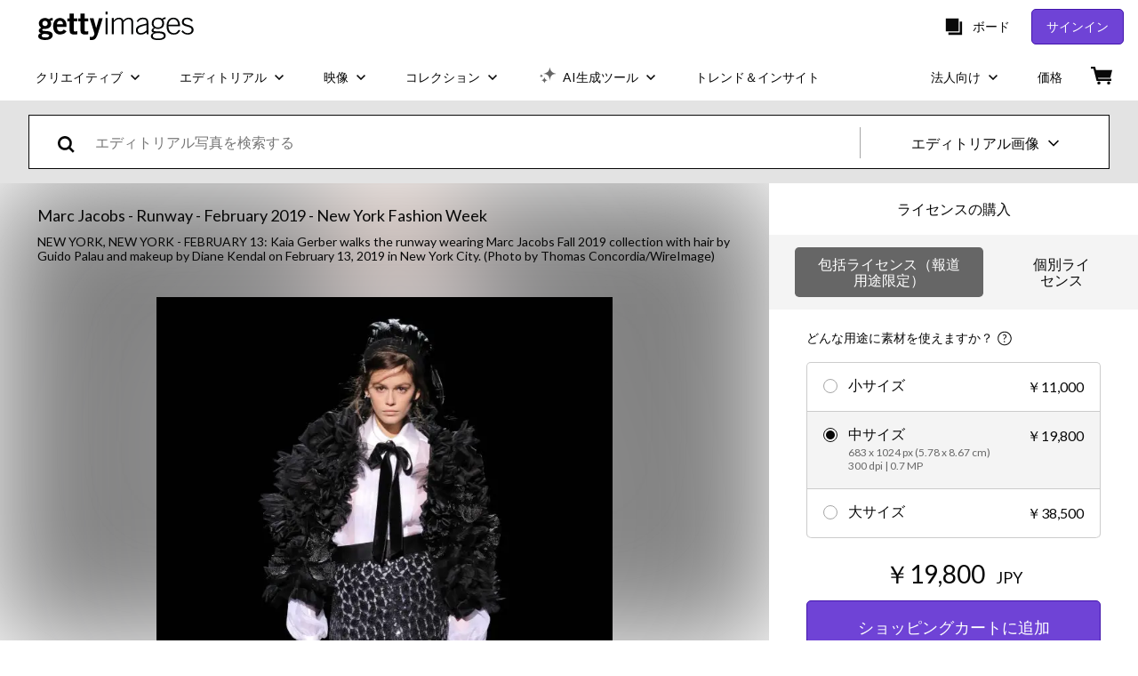

--- FILE ---
content_type: text/html; charset=utf-8
request_url: https://www.gettyimages.co.jp/detail/%E3%83%8B%E3%83%A5%E3%83%BC%E3%82%B9%E5%86%99%E7%9C%9F/kaia-gerber-walks-the-runway-wearing-marc-jacobs-fall-2019-%E3%83%8B%E3%83%A5%E3%83%BC%E3%82%B9%E5%86%99%E7%9C%9F/1129506717
body_size: 59485
content:
<!DOCTYPE html><html class="ja getty no-js" lang="ja" prefix="og: http://ogp.me/ns#"><head><script>window.renderStart = new Date().getTime();
window.currentSite = {
  domainSuffix: "co.jp",
  nickname: "getty",
  isGetty: true,
  isiStock: false,
  countryLanguagePrefix: "",
  tld: "co.jp",
  path: "/detail/%E3%83%8B%E3%83%A5%E3%83%BC%E3%82%B9%E5%86%99%E7%9C%9F/kaia-gerber-walks-the-runway-wearing-marc-jacobs-fall-2019-%E3%83%8B%E3%83%A5%E3%83%BC%E3%82%B9%E5%86%99%E7%9C%9F/1129506717",
  host: "www.gettyimages.co.jp"
}
window.notificationsContext = '';
window.currentApplication = "asset-detail";
window.pipelineId = "3141128";
window.requireCookieConsent = false
window.environment = {
  isProduction: true
}
window.pipelineId = "3141128"
window.experiences = {"reactcreativecarousel":{"is_active":true,"active_offers":{"offers":"Carousel"},"metadata":{"bot":"Carousel","pulse":"true"}},"reactcreativeimageslanding":{"is_active":true,"active_offers":{},"metadata":{"bot":"true"}},"seowhitelistandcanonicals":{"is_active":true,"active_offers":{},"metadata":{"bot":"true"}},"setfederatedcomponentcookies":{"is_active":true,"active_offers":{},"metadata":{"bot":"true"}}}
window.google_tag_manager_id = "GTM-P4WB37"</script><script>(function() {
  window.localeStrings = window.localeStrings || {};
  var lsData = null;
  for (var key in lsData) { window.localeStrings[key] = lsData[key]; }

  window.visitorExperiencesData = window.visitorExperiencesData || {};
  var veData = null;
  for (var key in veData) { window.visitorExperiencesData[key] = veData[key]; }

  //HACK? - SiteMap class script is not loaded yet, but here is where we know the values for its constructor.
  if(!window.siteMap){window.siteMap = {};}
  window.siteMap.constructorValues = {
    location: window.location,
    countryLanguagePrefixes: {},
    languageOnlyPrefixes: {},
    siteMapMethods: null
  };

  window.siteCapabilitiesData = window.siteCapabilitiesData || {};
  var scData = null;
  for (var key in scData) { window.siteCapabilitiesData[key] = scData[key]; }

  window.user = {}
  window.user.isRemembered = false;
  window.user.isSecurelyRemembered = false;
  window.user.isAuthenticated = false;
  window.user.autoSuggestLocale = "ja";
  window.user.isBot = true;
  window.isMobile = false;
  window.user.locale = "ja"
  window.application = {
    app_prefix: "asset-detail"
  };
})();</script><link rel="preconnect" href="//spectrum.gettyimages.com"><link rel="preconnect" href="//media.gettyimages.com"><link rel="dns-prefetch" href="//spectrum.gettyimages.com"><link rel="dns-prefetch" href="//media.gettyimages.com"><link href="https://fonts.gstatic.com" rel="preconnect" /><link href="https://fonts.googleapis.com/css?family=Lato:400,400i,700,700i&amp;subset=latin-ext" rel="stylesheet" /><link href="/favicon.ico" rel="icon" type="image/x-icon" /><link href="/favicon-16x16.png" rel="icon" sizes="16x16" type="image/png" /><link href="/favicon-32x32.png" rel="icon" sizes="32x32" type="image/png" /><link href="/favicon-48x48.png" rel="icon" sizes="48x48" type="image/png" /><link href="/favicon-64x64.png" rel="icon" sizes="64x64" type="image/png" /><link href="/favicon-96x96.png" rel="icon" sizes="96x96" type="image/png" /><link href="/favicon-128x128.png" rel="icon" sizes="128x128" type="image/png" /><link href="/favicon-192x192.png" rel="icon" sizes="192x192" type="image/png" /><link href="/favicon-256x256.png" rel="icon" sizes="256x256" type="image/png" /><link rel="stylesheet" type="text/css" media="all" href="/asset-detail/assets/css/getty.3df17063987c22475567.css"><link rel="stylesheet" type="text/css" media="all" href="/asset-detail/assets/css/application.64a5548edb58f3176762.css"><script type="text/javascript" src="/asset-detail/assets/polyfill.c488898ad8e4dbd27672.js" nomodule="nomodule"></script><script type="text/javascript" src="/asset-detail/assets/application.7644fc4565bb6150d92d.js" defer="defer"></script><title>Kaia Gerber walks the runway wearing Marc Jacobs Fall 2019 collection... ニュース写真 - Getty Images</title><meta charset="utf-8" /><meta name="csrf-param" content="authenticity_token" />
<meta name="csrf-token" content="mswAmiP0wmx1eoLDA6ctMhYDXIE4slyhd7W-4kPguDWZNc33PBu62A2VTjkzTsUTUHAQWdWBY7CfEClDYpE5LA" /><meta name="title" content="Kaia Gerber walks the runway wearing Marc Jacobs Fall 2019 collection... ニュース写真 - Getty Images" /><meta name="description" content="Kaia Gerber walks the runway wearing Marc Jacobs Fall 2019 collection with hair by Guido Palau and makeup by Diane Kendal on February 13, 2019 in New York City. Getty Imagesでは、高品質、高解像度のニュース写真をご利用いただけます" /><meta name="viewport" content="width=device-width, initial-scale=1.0" /><meta name="apple-mobile-web-app-capable" content="yes" /><meta name="apple-mobile-web-app-status-bar-style" content="black-translucent" /><meta name="robots" content="noai, noimageai" /><meta content="Kaia Gerber walks the runway wearing Marc Jacobs Fall 2019 collection..." property="og:title" /><meta content="https://media.gettyimages.com/id/1129506717/ja/%E3%82%B9%E3%83%88%E3%83%83%E3%82%AF%E3%83%95%E3%82%A9%E3%83%88/new-york-new-york-kaia-gerber-walks-the-runway-wearing-marc-jacobs-fall-2019-collection.jpg?s=594x594&amp;w=gi&amp;k=20&amp;c=E_xS09sBWLZCNEqS-IlwECjERlErD1M-DPu50vXKaUs=" property="og:image" /><meta content="/detail/%E3%83%8B%E3%83%A5%E3%83%BC%E3%82%B9%E5%86%99%E7%9C%9F/kaia-gerber-walks-the-runway-wearing-marc-jacobs-fall-2019-%E3%83%8B%E3%83%A5%E3%83%BC%E3%82%B9%E5%86%99%E7%9C%9F/1129506717" property="og:url" /><meta content="396" property="og:image:width" /><meta content="594" property="og:image:height" /><meta content="Kaia Gerber walks the runway wearing Marc Jacobs Fall 2019 collection with hair by Guido Palau and makeup by Diane Kendal on February 13, 2019 in New York City." property="og:description" /><meta content="ja" property="og:locale" /><meta content="Getty Images" property="og:site_name" /><meta content="article" property="og:type" /><meta content="@gettyimages" name="twitter:site" /><meta content="summary_large_image" name="twitter:card" /><meta content="Kaia Gerber walks the runway wearing Marc Jacobs Fall 2019 collection..." name="twitter:title" /><meta content="https://media.gettyimages.com/id/1129506717/ja/%E3%82%B9%E3%83%88%E3%83%83%E3%82%AF%E3%83%95%E3%82%A9%E3%83%88/new-york-new-york-kaia-gerber-walks-the-runway-wearing-marc-jacobs-fall-2019-collection.jpg?s=594x594&amp;w=gi&amp;k=20&amp;c=E_xS09sBWLZCNEqS-IlwECjERlErD1M-DPu50vXKaUs=" name="twitter:image" /><meta content="396" name="twitter:image:width" /><meta content="594" name="twitter:image:height" /><meta content="max-image-preview:large" name="robots" /><meta content="app-id=376812381,app-argument=https://www.gettyimages.co.jp/detail/%E3%83%8B%E3%83%A5%E3%83%BC%E3%82%B9%E5%86%99%E7%9C%9F/kaia-gerber-walks-the-runway-wearing-marc-jacobs-fall-2019-%E3%83%8B%E3%83%A5%E3%83%BC%E3%82%B9%E5%86%99%E7%9C%9F/1129506717" name="apple-itunes-app" /><link href="https://www.gettyimages.com.au/detail/news-photo/kaia-gerber-walks-the-runway-wearing-marc-jacobs-fall-2019-news-photo/1129506717" hreflang="en-AU" rel="alternate" /><link href="https://www.gettyimages.be/detail/nieuwsfoto%27s/kaia-gerber-walks-the-runway-wearing-marc-jacobs-fall-nieuwsfotos/1129506717" hreflang="nl-BE" rel="alternate" /><link href="https://www.gettyimages.com.br/detail/foto-jornal%C3%ADstica/kaia-gerber-walks-the-runway-wearing-marc-jacobs-foto-jornal%C3%ADstica/1129506717" hreflang="pt-BR" rel="alternate" /><link href="https://www.gettyimages.ca/detail/news-photo/kaia-gerber-walks-the-runway-wearing-marc-jacobs-fall-2019-news-photo/1129506717" hreflang="en-CA" rel="alternate" /><link href="https://www.gettyimages.dk/detail/news-photo/kaia-gerber-walks-the-runway-wearing-marc-jacobs-fall-2019-news-photo/1129506717" hreflang="en-DK" rel="alternate" /><link href="https://www.gettyimages.de/detail/nachrichtenfoto/kaia-gerber-walks-the-runway-wearing-marc-jacobs-fall-nachrichtenfoto/1129506717" hreflang="de" rel="alternate" /><link href="https://www.gettyimages.es/detail/fotograf%C3%ADa-de-noticias/kaia-gerber-walks-the-runway-wearing-marc-fotograf%C3%ADa-de-noticias/1129506717" hreflang="es" rel="alternate" /><link href="https://www.gettyimages.fr/detail/photo-d%27actualit%C3%A9/kaia-gerber-walks-the-runway-wearing-marc-jacobs-photo-dactualit%C3%A9/1129506717" hreflang="fr" rel="alternate" /><link href="https://www.gettyimages.in/detail/news-photo/kaia-gerber-walks-the-runway-wearing-marc-jacobs-fall-2019-news-photo/1129506717" hreflang="en-IN" rel="alternate" /><link href="https://www.gettyimages.ie/detail/news-photo/kaia-gerber-walks-the-runway-wearing-marc-jacobs-fall-2019-news-photo/1129506717" hreflang="en-IE" rel="alternate" /><link href="https://www.gettyimages.it/detail/fotografie-di-cronaca/kaia-gerber-walks-the-runway-wearing-marc-jacobs-fotografie-di-cronaca/1129506717" hreflang="it" rel="alternate" /><link href="https://www.gettyimages.com.mx/detail/fotograf%C3%ADa-de-noticias/kaia-gerber-walks-the-runway-wearing-marc-fotograf%C3%ADa-de-noticias/1129506717" hreflang="es-MX" rel="alternate" /><link href="https://www.gettyimages.nl/detail/nieuwsfoto%27s/kaia-gerber-walks-the-runway-wearing-marc-jacobs-fall-nieuwsfotos/1129506717" hreflang="nl" rel="alternate" /><link href="https://www.gettyimages.co.nz/detail/news-photo/kaia-gerber-walks-the-runway-wearing-marc-jacobs-fall-2019-news-photo/1129506717" hreflang="en-NZ" rel="alternate" /><link href="https://www.gettyimages.no/detail/news-photo/kaia-gerber-walks-the-runway-wearing-marc-jacobs-fall-2019-news-photo/1129506717" hreflang="en-NO" rel="alternate" /><link href="https://www.gettyimages.at/detail/nachrichtenfoto/kaia-gerber-walks-the-runway-wearing-marc-jacobs-fall-nachrichtenfoto/1129506717" hreflang="de-AT" rel="alternate" /><link href="https://www.gettyimages.pt/detail/fotografia-de-not%C3%ADcias/kaia-gerber-walks-the-runway-wearing-marc-fotografia-de-not%C3%ADcias/1129506717" hreflang="pt" rel="alternate" /><link href="https://www.gettyimages.ch/detail/nachrichtenfoto/kaia-gerber-walks-the-runway-wearing-marc-jacobs-fall-nachrichtenfoto/1129506717" hreflang="de-CH" rel="alternate" /><link href="https://www.gettyimages.fi/detail/uutiskuva/kaia-gerber-walks-the-runway-wearing-marc-jacobs-fall-2019-uutiskuva/1129506717" hreflang="en-FI" rel="alternate" /><link href="https://www.gettyimages.se/detail/nyhetsfoto/kaia-gerber-walks-the-runway-wearing-marc-jacobs-fall-2019-nyhetsfoto/1129506717" hreflang="sv" rel="alternate" /><link href="https://www.gettyimages.ae/detail/news-photo/kaia-gerber-walks-the-runway-wearing-marc-jacobs-fall-2019-news-photo/1129506717" hreflang="en-AE" rel="alternate" /><link href="https://www.gettyimages.co.uk/detail/news-photo/kaia-gerber-walks-the-runway-wearing-marc-jacobs-fall-2019-news-photo/1129506717" hreflang="en-GB" rel="alternate" /><link href="https://www.gettyimages.com/detail/news-photo/kaia-gerber-walks-the-runway-wearing-marc-jacobs-fall-2019-news-photo/1129506717" hreflang="en-US" rel="alternate" /><link href="https://www.gettyimages.hk/detail/%E6%96%B0%E8%81%9E%E7%85%A7%E7%89%87/kaia-gerber-walks-the-runway-wearing-marc-jacobs-fall-2019-%E6%96%B0%E8%81%9E%E7%85%A7%E7%89%87/1129506717" hreflang="zh-HK" rel="alternate" /><link href="https://www.gettyimages.co.jp/detail/%E3%83%8B%E3%83%A5%E3%83%BC%E3%82%B9%E5%86%99%E7%9C%9F/kaia-gerber-walks-the-runway-wearing-marc-jacobs-fall-2019-%E3%83%8B%E3%83%A5%E3%83%BC%E3%82%B9%E5%86%99%E7%9C%9F/1129506717" hreflang="ja" rel="alternate" /><link href="https://www.gettyimages.com/detail/news-photo/kaia-gerber-walks-the-runway-wearing-marc-jacobs-fall-2019-news-photo/1129506717" hreflang="x-default" rel="alternate" /><link href="/detail/%E3%83%8B%E3%83%A5%E3%83%BC%E3%82%B9%E5%86%99%E7%9C%9F/kaia-gerber-walks-the-runway-wearing-marc-jacobs-fall-2019-%E3%83%8B%E3%83%A5%E3%83%BC%E3%82%B9%E5%86%99%E7%9C%9F/1129506717" rel="canonical" /><link href="/sign-in?returnurl=%2Fdetail%2F%25E3%2583%258B%25E3%2583%25A5%25E3%2583%25BC%25E3%2582%25B9%25E5%2586%2599%25E7%259C%259F%2Fkaia-gerber-walks-the-runway-wearing-marc-jacobs-fall-2019-%25E3%2583%258B%25E3%2583%25A5%25E3%2583%25BC%25E3%2582%25B9%25E5%2586%2599%25E7%259C%259F%2F1129506717" rel="signin" /><link href="/purchase/cart" rel="cart" /><link href="http://www.gettyimages.co.jp/opensearch.xml" rel="search" type="application/opensearchdescription+xml" /></head><body class="asset_detail_container asset-detail-page"><meta name="itemType" content="https://schema.org/WebPage" /><div id="header-wrapper">      <script type="application/json" data-component='Header'>
        {"layout":"full","currentPage":"asset_detail","showEnterpriseDropdown":true,"linkDisabled":false}
      </script>
      <script type="text/javascript">if(!window.remotes) { window.remotes = {}; }</script><link rel="stylesheet" href="/components/global-nav/static/css/alliance-ui-styles.25ba40e97e4633038cd7.css"/><link rel="stylesheet" href="/components/global-nav/static/css/9385.fc7c4e9c23e3b5da3abb.css"/><link rel="stylesheet" href="/components/global-nav/static/css/components-getty-Header.70d5f83c24aae5bd521a.css"/><link rel="stylesheet" href="/components/global-nav/static/css/Header.f22ce4f2595e3f5f52d1.css"/><script src="/components/global-nav/static/remoteEntry.67c90117a8b3ab66a4a9.js" integrity="sha384-ncLplTSRQE24KzloB6J95aZZ1oNvYehG3YIfaBAA7qiiUEYzCxdWKhgyQR4LWBrg" defer=""></script><script src="/components/global-nav/static/7029.267c5906610c4cc4e3f1.js" integrity="sha384-c1DXzFaIVIheR9zEw+EAlIo0eRsT0Ye3wcjWnc2yCZptEZm2oxIqqa4iipN21Yj+" defer=""></script><script src="/components/global-nav/static/Header.de4b69e812b633fa5f02.js" integrity="sha384-49Nq0yC4AesfZwt6VABWFeI1705sWpP0Rn1XEH2pI/ZjCvMofj9aScXcXoXA5gHl" defer=""></script><script src="/components/global-nav/static/getty-js.2bc40e974014f9d656ea.js" integrity="sha384-h1qICwv6QheiMxmEjkjBncktFzd+zwz5IMS8P2YUtwv3WnnlXU5BxQ93iSJk1GBK" defer=""></script><script src="/components/global-nav/static/locales-getty-ja.268bd3dafad4ba9c159f.js" integrity="sha384-mB70DPagrMUe7mO9s0O2OpwDC/7Kl+o5GcrSf+fodSkKPK3rWrri0x3mvZn7RsWK" defer=""></script><script src="/components/global-nav/static/7753.e8e37fbb58e65fe58f6d.js" integrity="sha384-oj4NW7yTrtNI7lWqvhxN6PGC8/7AmDMPpIWAH7haDFxC5nwICkAyZQpl7QUEoInB" defer=""></script><script src="/components/global-nav/static/5000.e78876c5ea36791488c2.js" integrity="sha384-bNcnkBEg8GZnM5zoPw7l52xEfygz1egB6nFUZVCUpI5yJumoRSW4qJpLhN8fAglU" defer=""></script><script src="/components/global-nav/static/2482.66dcf6f1816a77e20a1f.js" integrity="sha384-KoN7VKfGsCUidco3NX/BL9LKqPSVCciqdgF7rhEI2UpvbyK74qeFo957CLnUxaE+" defer=""></script><script src="/components/global-nav/static/4176.93100ad5d38a406d7c2d.js" integrity="sha384-z5g9G4DQO3a2AKdzDfUYVDw7ni1WMf0zIxVP8slKmsBvpX9xnpbbH/62IMW4kWfe" defer=""></script><script src="/components/global-nav/static/7054.b2cbdc11df5af4c3a34b.js" integrity="sha384-h9uxpRBL/yzoW3ZcdqvleCZlYHP+HYORSfy1HC0DnCqFID2d41XzY48LbVIeKqX6" defer=""></script><script src="/components/global-nav/static/components-getty-Header.b757d62fcf2c908d2899.js" integrity="sha384-BY0/u5+NJjf+8o3ZWezCHt545XHWipo/i9/2oZiCO/XqKMjOCD8WciRTtdx54e/x" defer=""></script><div ng-non-bindable="true" data-component="Header" data-prerender="true" data-app="global_nav" data-locale="ja" data-site="getty" data-federated-component="true" data-root="false"><!--$--><script id="header_961098" type="text/javascript">if(!window.remotes['global_nav']){window.remotes['global_nav']={};}
    window.remotes['global_nav']['header']={};
    window.remotes['global_nav']['header'].state="%7B%22mutations%22%3A%5B%5D%2C%22queries%22%3A%5B%7B%22dehydratedAt%22%3A1768692270329%2C%22state%22%3A%7B%22data%22%3A%7B%22premiumDashBoardEnabled%22%3Afalse%2C%22isAnonymous%22%3Atrue%2C%22isAuthenticated%22%3Afalse%2C%22isKnownUser%22%3Afalse%2C%22isBot%22%3Atrue%2C%22isTeamLeader%22%3Afalse%2C%22isTeamMember%22%3Afalse%2C%22billingCountryCode%22%3A%22JPN%22%2C%22hasActiveGenerationAgreement%22%3Afalse%2C%22isEligibleForPremiumPlusMusic%22%3Atrue%2C%22displayName%22%3A%22%22%2C%22emergencyBannersData%22%3A%7B%7D%2C%22creativeTrendingSearchLinksImage%22%3A%5B%7B%22name%22%3A%22%E3%82%B0%E3%83%A9%E3%83%87%E3%83%BC%E3%82%B7%E3%83%A7%E3%83%B3%22%2C%22gaName%22%3A%22%E3%82%B0%E3%83%A9%E3%83%87%E3%83%BC%E3%82%B7%E3%83%A7%E3%83%B3%22%2C%22href%22%3A%22%2F%25e5%2586%2599%25e7%259c%259f%2F%25E3%2582%25B0%25E3%2583%25A9%25E3%2583%2587%25E3%2583%25BC%25E3%2582%25B7%25E3%2583%25A7%25E3%2583%25B3%22%7D%2C%7B%22name%22%3A%22%E9%9D%92%E7%A9%BA%22%2C%22gaName%22%3A%22%E9%9D%92%E7%A9%BA%22%2C%22href%22%3A%22%2F%25e5%2586%2599%25e7%259c%259f%2F%25E9%259D%2592%25E7%25A9%25BA%22%7D%2C%7B%22name%22%3A%22%E5%AE%87%E5%AE%99%22%2C%22gaName%22%3A%22%E5%AE%87%E5%AE%99%22%2C%22href%22%3A%22%2F%25e5%2586%2599%25e7%259c%259f%2F%25E5%25AE%2587%25E5%25AE%2599%22%7D%2C%7B%22name%22%3A%22%E7%B4%99%E3%80%80%E3%83%86%E3%82%AF%E3%82%B9%E3%83%81%E3%83%A3%22%2C%22gaName%22%3A%22%E7%B4%99%E3%80%80%E3%83%86%E3%82%AF%E3%82%B9%E3%83%81%E3%83%A3%22%2C%22href%22%3A%22%2F%25e5%2586%2599%25e7%259c%259f%2F%25E7%25B4%2599-%25E3%2583%2586%25E3%2582%25AF%25E3%2582%25B9%25E3%2583%2581%25E3%2583%25A3%22%7D%2C%7B%22name%22%3A%22%E3%83%97%E3%83%AA%E3%82%BA%E3%83%A0%22%2C%22gaName%22%3A%22%E3%83%97%E3%83%AA%E3%82%BA%E3%83%A0%22%2C%22href%22%3A%22%2F%25e5%2586%2599%25e7%259c%259f%2F%25E3%2583%2597%25E3%2583%25AA%25E3%2582%25BA%25E3%2583%25A0%22%7D%2C%7B%22name%22%3A%22%E3%82%AD%E3%83%A9%E3%82%AD%E3%83%A9%22%2C%22gaName%22%3A%22%E3%82%AD%E3%83%A9%E3%82%AD%E3%83%A9%22%2C%22href%22%3A%22%2F%25e5%2586%2599%25e7%259c%259f%2F%25E3%2582%25AD%25E3%2583%25A9%25E3%2582%25AD%25E3%2583%25A9%22%7D%2C%7B%22name%22%3A%22%E5%9C%B0%E7%90%83%22%2C%22gaName%22%3A%22%E5%9C%B0%E7%90%83%22%2C%22href%22%3A%22%2F%25e5%2586%2599%25e7%259c%259f%2F%25E5%259C%25B0%25E7%2590%2583%22%7D%2C%7B%22name%22%3A%22%E6%97%A5%E6%9C%AC%E5%9C%B0%E5%9B%B3%22%2C%22gaName%22%3A%22%E6%97%A5%E6%9C%AC%E5%9C%B0%E5%9B%B3%22%2C%22href%22%3A%22%2F%25e5%2586%2599%25e7%259c%259f%2F%25E6%2597%25A5%25E6%259C%25AC%25E5%259C%25B0%25E5%259B%25B3%22%7D%2C%7B%22name%22%3A%22%E8%8A%B1%E7%81%AB%22%2C%22gaName%22%3A%22%E8%8A%B1%E7%81%AB%22%2C%22href%22%3A%22%2F%25e5%2586%2599%25e7%259c%259f%2F%25E8%258A%25B1%25E7%2581%25AB%22%7D%2C%7B%22name%22%3A%22Ai%22%2C%22gaName%22%3A%22Ai%22%2C%22href%22%3A%22%2F%25e5%2586%2599%25e7%259c%259f%2Fai%22%7D%2C%7B%22name%22%3A%22%E3%82%B9%E3%83%9E%E3%83%BC%E3%83%88%E3%83%95%E3%82%A9%E3%83%B3%22%2C%22gaName%22%3A%22%E3%82%B9%E3%83%9E%E3%83%BC%E3%83%88%E3%83%95%E3%82%A9%E3%83%B3%22%2C%22href%22%3A%22%2F%25e5%2586%2599%25e7%259c%259f%2F%25E3%2582%25B9%25E3%2583%259E%25E3%2583%25BC%25E3%2583%2588%25E3%2583%2595%25E3%2582%25A9%25E3%2583%25B3%22%7D%2C%7B%22name%22%3A%22%E6%B8%8B%E8%B0%B7%22%2C%22gaName%22%3A%22%E6%B8%8B%E8%B0%B7%22%2C%22href%22%3A%22%2F%25e5%2586%2599%25e7%259c%259f%2F%25E6%25B8%258B%25E8%25B0%25B7%22%7D%2C%7B%22name%22%3A%22%E6%9C%A8%E6%BC%8F%E3%82%8C%E6%97%A5%22%2C%22gaName%22%3A%22%E6%9C%A8%E6%BC%8F%E3%82%8C%E6%97%A5%22%2C%22href%22%3A%22%2F%25e5%2586%2599%25e7%259c%259f%2F%25E6%259C%25A8%25E6%25BC%258F%25E3%2582%258C%25E6%2597%25A5%22%7D%2C%7B%22name%22%3A%22%E5%92%8C%E7%B4%99%22%2C%22gaName%22%3A%22%E5%92%8C%E7%B4%99%22%2C%22href%22%3A%22%2F%25e5%2586%2599%25e7%259c%259f%2F%25E5%2592%258C%25E7%25B4%2599%22%7D%2C%7B%22name%22%3A%22%E6%B0%B4%E9%9D%A2%22%2C%22gaName%22%3A%22%E6%B0%B4%E9%9D%A2%22%2C%22href%22%3A%22%2F%25e5%2586%2599%25e7%259c%259f%2F%25E6%25B0%25B4%25E9%259D%25A2%22%7D%2C%7B%22name%22%3A%22%E9%A3%9B%E8%A1%8C%E6%A9%9F%22%2C%22gaName%22%3A%22%E9%A3%9B%E8%A1%8C%E6%A9%9F%22%2C%22href%22%3A%22%2F%25e5%2586%2599%25e7%259c%259f%2F%25E9%25A3%259B%25E8%25A1%258C%25E6%25A9%259F%22%7D%2C%7B%22name%22%3A%22%E3%83%AA%E3%83%9C%E3%83%B3%22%2C%22gaName%22%3A%22%E3%83%AA%E3%83%9C%E3%83%B3%22%2C%22href%22%3A%22%2F%25e5%2586%2599%25e7%259c%259f%2F%25E3%2583%25AA%25E3%2583%259C%25E3%2583%25B3%22%7D%2C%7B%22name%22%3A%22%E7%99%BD%E6%A1%83%22%2C%22gaName%22%3A%22%E7%99%BD%E6%A1%83%22%2C%22href%22%3A%22%2F%25e5%2586%2599%25e7%259c%259f%2F%25E7%2599%25BD%25E6%25A1%2583%22%7D%2C%7B%22name%22%3A%22Moon%22%2C%22gaName%22%3A%22Moon%22%2C%22href%22%3A%22%2F%25e5%2586%2599%25e7%259c%259f%2Fmoon%22%7D%2C%7B%22name%22%3A%22%E3%82%B0%E3%83%A9%E3%83%B3%E3%82%B8%22%2C%22gaName%22%3A%22%E3%82%B0%E3%83%A9%E3%83%B3%E3%82%B8%22%2C%22href%22%3A%22%2F%25e5%2586%2599%25e7%259c%259f%2F%25E3%2582%25B0%25E3%2583%25A9%25E3%2583%25B3%25E3%2582%25B8%22%7D%5D%2C%22creativeTrendingSearchLinksVideo%22%3A%5B%7B%22name%22%3A%22%E3%82%AD%E3%83%A9%E3%82%AD%E3%83%A9%22%2C%22gaName%22%3A%22%E3%82%AD%E3%83%A9%E3%82%AD%E3%83%A9%22%2C%22href%22%3A%22%2F%E5%8B%95%E7%94%BB%2F%25E3%2582%25AD%25E3%2583%25A9%25E3%2582%25AD%25E3%2583%25A9%22%7D%2C%7B%22name%22%3A%22%E5%85%A5%E9%81%93%E9%9B%B2%22%2C%22gaName%22%3A%22%E5%85%A5%E9%81%93%E9%9B%B2%22%2C%22href%22%3A%22%2F%E5%8B%95%E7%94%BB%2F%25E5%2585%25A5%25E9%2581%2593%25E9%259B%25B2%22%7D%2C%7B%22name%22%3A%22%E9%A3%9B%E8%A1%8C%E6%A9%9F%22%2C%22gaName%22%3A%22%E9%A3%9B%E8%A1%8C%E6%A9%9F%22%2C%22href%22%3A%22%2F%E5%8B%95%E7%94%BB%2F%25E9%25A3%259B%25E8%25A1%258C%25E6%25A9%259F%22%7D%2C%7B%22name%22%3A%22%E3%83%AA%E3%83%B3%E3%82%B4%22%2C%22gaName%22%3A%22%E3%83%AA%E3%83%B3%E3%82%B4%22%2C%22href%22%3A%22%2F%E5%8B%95%E7%94%BB%2F%25E3%2583%25AA%25E3%2583%25B3%25E3%2582%25B4%22%7D%2C%7B%22name%22%3A%22%E7%AC%91%E9%A1%94%E3%80%80%E6%97%A5%E6%9C%AC%E4%BA%BA%22%2C%22gaName%22%3A%22%E7%AC%91%E9%A1%94%E3%80%80%E6%97%A5%E6%9C%AC%E4%BA%BA%22%2C%22href%22%3A%22%2F%E5%8B%95%E7%94%BB%2F%25E7%25AC%2591%25E9%25A1%2594-%25E6%2597%25A5%25E6%259C%25AC%25E4%25BA%25BA%22%7D%2C%7B%22name%22%3A%22%E6%9D%B1%E4%BA%AC%E3%80%80%E7%A9%BA%E6%92%AE%22%2C%22gaName%22%3A%22%E6%9D%B1%E4%BA%AC%E3%80%80%E7%A9%BA%E6%92%AE%22%2C%22href%22%3A%22%2F%E5%8B%95%E7%94%BB%2F%25E6%259D%25B1%25E4%25BA%25AC-%25E7%25A9%25BA%25E6%2592%25AE%22%7D%2C%7B%22name%22%3A%22%E9%9D%92%E7%A9%BA%22%2C%22gaName%22%3A%22%E9%9D%92%E7%A9%BA%22%2C%22href%22%3A%22%2F%E5%8B%95%E7%94%BB%2F%25E9%259D%2592%25E7%25A9%25BA%22%7D%2C%7B%22name%22%3A%22%E6%B0%B4%E6%99%B6%E4%BD%93%22%2C%22gaName%22%3A%22%E6%B0%B4%E6%99%B6%E4%BD%93%22%2C%22href%22%3A%22%2F%E5%8B%95%E7%94%BB%2F%25E6%25B0%25B4%25E6%2599%25B6%25E4%25BD%2593%22%7D%2C%7B%22name%22%3A%22%E6%9D%B1%E4%BA%AC%E3%82%BF%E3%83%AF%E3%83%BC%22%2C%22gaName%22%3A%22%E6%9D%B1%E4%BA%AC%E3%82%BF%E3%83%AF%E3%83%BC%22%2C%22href%22%3A%22%2F%E5%8B%95%E7%94%BB%2F%25E6%259D%25B1%25E4%25BA%25AC%25E3%2582%25BF%25E3%2583%25AF%25E3%2583%25BC%22%7D%2C%7B%22name%22%3A%22%E3%82%A4%E3%83%AB%E3%83%9F%E3%83%8D%E3%83%BC%E3%82%B7%E3%83%A7%E3%83%B3%22%2C%22gaName%22%3A%22%E3%82%A4%E3%83%AB%E3%83%9F%E3%83%8D%E3%83%BC%E3%82%B7%E3%83%A7%E3%83%B3%22%2C%22href%22%3A%22%2F%E5%8B%95%E7%94%BB%2F%25E3%2582%25A4%25E3%2583%25AB%25E3%2583%259F%25E3%2583%258D%25E3%2583%25BC%25E3%2582%25B7%25E3%2583%25A7%25E3%2583%25B3%22%7D%2C%7B%22name%22%3A%22%E3%83%81%E3%82%A7%E3%83%83%E3%82%AF%E3%83%9E%E3%83%BC%E3%82%AF%22%2C%22gaName%22%3A%22%E3%83%81%E3%82%A7%E3%83%83%E3%82%AF%E3%83%9E%E3%83%BC%E3%82%AF%22%2C%22href%22%3A%22%2F%E5%8B%95%E7%94%BB%2F%25E3%2583%2581%25E3%2582%25A7%25E3%2583%2583%25E3%2582%25AF%25E3%2583%259E%25E3%2583%25BC%25E3%2582%25AF%22%7D%2C%7B%22name%22%3A%22%E3%82%AD%E3%83%A9%E3%82%AD%E3%83%A9%E3%80%80%E3%82%A2%E3%83%8B%E3%83%A1%E3%83%BC%E3%82%B7%E3%83%A7%E3%83%B3%22%2C%22gaName%22%3A%22%E3%82%AD%E3%83%A9%E3%82%AD%E3%83%A9%E3%80%80%E3%82%A2%E3%83%8B%E3%83%A1%E3%83%BC%E3%82%B7%E3%83%A7%E3%83%B3%22%2C%22href%22%3A%22%2F%E5%8B%95%E7%94%BB%2F%25E3%2582%25AD%25E3%2583%25A9%25E3%2582%25AD%25E3%2583%25A9-%25E3%2582%25A2%25E3%2583%258B%25E3%2583%25A1%25E3%2583%25BC%25E3%2582%25B7%25E3%2583%25A7%25E3%2583%25B3%22%7D%2C%7B%22name%22%3A%22%E5%AE%87%E5%AE%99%22%2C%22gaName%22%3A%22%E5%AE%87%E5%AE%99%22%2C%22href%22%3A%22%2F%E5%8B%95%E7%94%BB%2F%25E5%25AE%2587%25E5%25AE%2599%22%7D%5D%2C%22creativeTrendingSearchLinksIllustration%22%3A%5B%7B%22name%22%3A%22%E5%AE%87%E5%AE%99%22%2C%22gaName%22%3A%22%E5%AE%87%E5%AE%99%22%2C%22href%22%3A%22%2F%E3%82%A4%E3%83%A9%E3%82%B9%E3%83%88%2F%25E5%25AE%2587%25E5%25AE%2599%22%7D%5D%2C%22creativeTrendingSearchLinksVector%22%3A%5B%7B%22name%22%3A%22%E3%82%AD%E3%83%A9%E3%82%AD%E3%83%A9%22%2C%22gaName%22%3A%22%E3%82%AD%E3%83%A9%E3%82%AD%E3%83%A9%22%2C%22href%22%3A%22%2F%E3%83%99%E3%82%AF%E3%82%BF%E3%83%BC%2F%25E3%2582%25AD%25E3%2583%25A9%25E3%2582%25AD%25E3%2583%25A9%22%7D%2C%7B%22name%22%3A%22%E3%83%AA%E3%83%9C%E3%83%B3%22%2C%22gaName%22%3A%22%E3%83%AA%E3%83%9C%E3%83%B3%22%2C%22href%22%3A%22%2F%E3%83%99%E3%82%AF%E3%82%BF%E3%83%BC%2F%25E3%2583%25AA%25E3%2583%259C%25E3%2583%25B3%22%7D%2C%7B%22name%22%3A%22%E6%97%A5%E6%9C%AC%E5%9C%B0%E5%9B%B3%22%2C%22gaName%22%3A%22%E6%97%A5%E6%9C%AC%E5%9C%B0%E5%9B%B3%22%2C%22href%22%3A%22%2F%E3%83%99%E3%82%AF%E3%82%BF%E3%83%BC%2F%25E6%2597%25A5%25E6%259C%25AC%25E5%259C%25B0%25E5%259B%25B3%22%7D%2C%7B%22name%22%3A%22%E9%9B%86%E4%B8%AD%E7%B7%9A%22%2C%22gaName%22%3A%22%E9%9B%86%E4%B8%AD%E7%B7%9A%22%2C%22href%22%3A%22%2F%E3%83%99%E3%82%AF%E3%82%BF%E3%83%BC%2F%25E9%259B%2586%25E4%25B8%25AD%25E7%25B7%259A%22%7D%2C%7B%22name%22%3A%22%E3%83%8F%E3%83%BC%E3%83%88%22%2C%22gaName%22%3A%22%E3%83%8F%E3%83%BC%E3%83%88%22%2C%22href%22%3A%22%2F%E3%83%99%E3%82%AF%E3%82%BF%E3%83%BC%2F%25E3%2583%258F%25E3%2583%25BC%25E3%2583%2588%22%7D%2C%7B%22name%22%3A%22%E3%83%93%E3%83%AB%22%2C%22gaName%22%3A%22%E3%83%93%E3%83%AB%22%2C%22href%22%3A%22%2F%E3%83%99%E3%82%AF%E3%82%BF%E3%83%BC%2F%25E3%2583%2593%25E3%2583%25AB%22%7D%2C%7B%22name%22%3A%22Moon%22%2C%22gaName%22%3A%22Moon%22%2C%22href%22%3A%22%2F%25E3%2583%2599%25E3%2582%25AF%25E3%2582%25BF%25E3%2583%25BC%2Fmoon%22%7D%2C%7B%22name%22%3A%22%E3%83%A1%E3%83%93%E3%82%A6%E3%82%B9%E3%81%AE%E8%BC%AA%22%2C%22gaName%22%3A%22%E3%83%A1%E3%83%93%E3%82%A6%E3%82%B9%E3%81%AE%E8%BC%AA%22%2C%22href%22%3A%22%2F%E3%83%99%E3%82%AF%E3%82%BF%E3%83%BC%2F%25E3%2583%25A1%25E3%2583%2593%25E3%2582%25A6%25E3%2582%25B9%25E3%2581%25AE%25E8%25BC%25AA%22%7D%2C%7B%22name%22%3A%22Icon%20Set%20Line%22%2C%22gaName%22%3A%22Icon%20Set%20Line%22%2C%22href%22%3A%22%2F%25E3%2583%2599%25E3%2582%25AF%25E3%2582%25BF%25E3%2583%25BC%2Ficon-set-line%22%7D%2C%7B%22name%22%3A%22%E9%A3%BE%E3%82%8A%E7%BD%AB%22%2C%22gaName%22%3A%22%E9%A3%BE%E3%82%8A%E7%BD%AB%22%2C%22href%22%3A%22%2F%E3%83%99%E3%82%AF%E3%82%BF%E3%83%BC%2F%25E9%25A3%25BE%25E3%2582%258A%25E7%25BD%25AB%22%7D%2C%7B%22name%22%3A%22%E5%8C%97%E6%B5%B7%E9%81%93%22%2C%22gaName%22%3A%22%E5%8C%97%E6%B5%B7%E9%81%93%22%2C%22href%22%3A%22%2F%E3%83%99%E3%82%AF%E3%82%BF%E3%83%BC%2F%25E5%258C%2597%25E6%25B5%25B7%25E9%2581%2593%22%7D%2C%7B%22name%22%3A%22%E7%B4%99%E3%80%80%E3%83%86%E3%82%AF%E3%82%B9%E3%83%81%E3%83%A3%E3%83%BC%22%2C%22gaName%22%3A%22%E7%B4%99%E3%80%80%E3%83%86%E3%82%AF%E3%82%B9%E3%83%81%E3%83%A3%E3%83%BC%22%2C%22href%22%3A%22%2F%E3%83%99%E3%82%AF%E3%82%BF%E3%83%BC%2F%25E7%25B4%2599-%25E3%2583%2586%25E3%2582%25AF%25E3%2582%25B9%25E3%2583%2581%25E3%2583%25A3%25E3%2583%25BC%22%7D%2C%7B%22name%22%3A%22%E7%AC%91%E9%A1%94%E3%80%80%E3%82%A2%E3%82%A4%E3%82%B3%E3%83%B3%22%2C%22gaName%22%3A%22%E7%AC%91%E9%A1%94%E3%80%80%E3%82%A2%E3%82%A4%E3%82%B3%E3%83%B3%22%2C%22href%22%3A%22%2F%E3%83%99%E3%82%AF%E3%82%BF%E3%83%BC%2F%25E7%25AC%2591%25E9%25A1%2594-%25E3%2582%25A2%25E3%2582%25A4%25E3%2582%25B3%25E3%2583%25B3%22%7D%2C%7B%22name%22%3A%22%E9%A3%9F%E4%BA%8B%22%2C%22gaName%22%3A%22%E9%A3%9F%E4%BA%8B%22%2C%22href%22%3A%22%2F%E3%83%99%E3%82%AF%E3%82%BF%E3%83%BC%2F%25E9%25A3%259F%25E4%25BA%258B%22%7D%2C%7B%22name%22%3A%22%E5%8B%95%E7%89%A9%E3%80%80%E3%82%B7%E3%83%AB%E3%82%A8%E3%83%83%E3%83%88%E3%80%80%E3%82%A4%E3%83%A9%E3%82%B9%E3%83%88%22%2C%22gaName%22%3A%22%E5%8B%95%E7%89%A9%E3%80%80%E3%82%B7%E3%83%AB%E3%82%A8%E3%83%83%E3%83%88%E3%80%80%E3%82%A4%E3%83%A9%E3%82%B9%E3%83%88%22%2C%22href%22%3A%22%2F%E3%83%99%E3%82%AF%E3%82%BF%E3%83%BC%2F%25E5%258B%2595%25E7%2589%25A9-%25E3%2582%25B7%25E3%2583%25AB%25E3%2582%25A8%25E3%2583%2583%25E3%2583%2588-%25E3%2582%25A4%25E3%2583%25A9%25E3%2582%25B9%25E3%2583%2588%22%7D%2C%7B%22name%22%3A%22%E5%8E%9F%E7%A8%BF%E7%94%A8%E7%B4%99%22%2C%22gaName%22%3A%22%E5%8E%9F%E7%A8%BF%E7%94%A8%E7%B4%99%22%2C%22href%22%3A%22%2F%E3%83%99%E3%82%AF%E3%82%BF%E3%83%BC%2F%25E5%258E%259F%25E7%25A8%25BF%25E7%2594%25A8%25E7%25B4%2599%22%7D%2C%7B%22name%22%3A%22%E3%81%A4%E3%81%AA%E3%81%8C%E3%82%8A%22%2C%22gaName%22%3A%22%E3%81%A4%E3%81%AA%E3%81%8C%E3%82%8A%22%2C%22href%22%3A%22%2F%E3%83%99%E3%82%AF%E3%82%BF%E3%83%BC%2F%25E3%2581%25A4%25E3%2581%25AA%25E3%2581%258C%25E3%2582%258A%22%7D%2C%7B%22name%22%3A%22%E9%AD%9A%E3%80%80%E3%82%B7%E3%83%AB%E3%82%A8%E3%83%83%E3%83%88%22%2C%22gaName%22%3A%22%E9%AD%9A%E3%80%80%E3%82%B7%E3%83%AB%E3%82%A8%E3%83%83%E3%83%88%22%2C%22href%22%3A%22%2F%E3%83%99%E3%82%AF%E3%82%BF%E3%83%BC%2F%25E9%25AD%259A-%25E3%2582%25B7%25E3%2583%25AB%25E3%2582%25A8%25E3%2583%2583%25E3%2583%2588%22%7D%2C%7B%22name%22%3A%22%E3%82%B0%E3%83%A9%E3%83%87%E3%83%BC%E3%82%B7%E3%83%A7%E3%83%B3%22%2C%22gaName%22%3A%22%E3%82%B0%E3%83%A9%E3%83%87%E3%83%BC%E3%82%B7%E3%83%A7%E3%83%B3%22%2C%22href%22%3A%22%2F%E3%83%99%E3%82%AF%E3%82%BF%E3%83%BC%2F%25E3%2582%25B0%25E3%2583%25A9%25E3%2583%2587%25E3%2583%25BC%25E3%2582%25B7%25E3%2583%25A7%25E3%2583%25B3%22%7D%2C%7B%22name%22%3A%22%E6%A1%9C%E3%80%80%E3%82%A4%E3%83%A9%E3%82%B9%E3%83%88%22%2C%22gaName%22%3A%22%E6%A1%9C%E3%80%80%E3%82%A4%E3%83%A9%E3%82%B9%E3%83%88%22%2C%22href%22%3A%22%2F%E3%83%99%E3%82%AF%E3%82%BF%E3%83%BC%2F%25E6%25A1%259C-%25E3%2582%25A4%25E3%2583%25A9%25E3%2582%25B9%25E3%2583%2588%22%7D%5D%2C%22editorialTrendingSearchLinksImage%22%3A%5B%7B%22name%22%3A%22Trump%22%2C%22gaName%22%3A%22Trump%22%2C%22href%22%3A%22%2F%25e5%2586%2599%25e7%259c%259f%2Ftrump%22%7D%2C%7B%22name%22%3A%22Teagan%20Croft%22%2C%22gaName%22%3A%22Teagan%20Croft%22%2C%22href%22%3A%22%2F%25e5%2586%2599%25e7%259c%259f%2Fteagan-croft%22%7D%2C%7B%22name%22%3A%22Milo%20Manheim%22%2C%22gaName%22%3A%22Milo%20Manheim%22%2C%22href%22%3A%22%2F%25e5%2586%2599%25e7%259c%259f%2Fmilo-manheim%22%7D%2C%7B%22name%22%3A%22Ryo%20Ishikawa%22%2C%22gaName%22%3A%22Ryo%20Ishikawa%22%2C%22href%22%3A%22%2F%25e5%2586%2599%25e7%259c%259f%2Fryo-ishikawa%22%7D%2C%7B%22name%22%3A%22%E4%B8%89%E6%B5%A6%E7%9F%A5%E8%89%AF%22%2C%22gaName%22%3A%22%E4%B8%89%E6%B5%A6%E7%9F%A5%E8%89%AF%22%2C%22href%22%3A%22%2F%25e5%2586%2599%25e7%259c%259f%2F%25E4%25B8%2589%25E6%25B5%25A6%25E7%259F%25A5%25E8%2589%25AF%22%7D%2C%7B%22name%22%3A%22Timoth%C3%A9e%20Chalamet%22%2C%22gaName%22%3A%22Timoth%C3%A9e%20Chalamet%22%2C%22href%22%3A%22%2F%25e5%2586%2599%25e7%259c%259f%2Ftimoth%25C3%25A9e-chalamet%22%7D%2C%7B%22name%22%3A%22Ariana%20Grande%22%2C%22gaName%22%3A%22Ariana%20Grande%22%2C%22href%22%3A%22%2F%25e5%2586%2599%25e7%259c%259f%2Fariana-grande%22%7D%2C%7B%22name%22%3A%22Takefusa%20Kubo%22%2C%22gaName%22%3A%22Takefusa%20Kubo%22%2C%22href%22%3A%22%2F%25e5%2586%2599%25e7%259c%259f%2Ftakefusa-kubo%22%7D%2C%7B%22name%22%3A%22%E3%83%88%E3%83%A9%E3%83%B3%E3%83%97%22%2C%22gaName%22%3A%22%E3%83%88%E3%83%A9%E3%83%B3%E3%83%97%22%2C%22href%22%3A%22%2F%25e5%2586%2599%25e7%259c%259f%2F%25E3%2583%2588%25E3%2583%25A9%25E3%2583%25B3%25E3%2583%2597%22%7D%2C%7B%22name%22%3A%22Iran%22%2C%22gaName%22%3A%22Iran%22%2C%22href%22%3A%22%2F%25e5%2586%2599%25e7%259c%259f%2Firan%22%7D%2C%7B%22name%22%3A%22Mitoma%22%2C%22gaName%22%3A%22Mitoma%22%2C%22href%22%3A%22%2F%25e5%2586%2599%25e7%259c%259f%2Fmitoma%22%7D%2C%7B%22name%22%3A%22Leonardo%20Dicaprio%22%2C%22gaName%22%3A%22Leonardo%20Dicaprio%22%2C%22href%22%3A%22%2F%25e5%2586%2599%25e7%259c%259f%2Fleonardo-dicaprio%22%7D%2C%7B%22name%22%3A%22Crystal%20Palace%22%2C%22gaName%22%3A%22Crystal%20Palace%22%2C%22href%22%3A%22%2F%25e5%2586%2599%25e7%259c%259f%2Fcrystal-palace%22%7D%2C%7B%22name%22%3A%22Xabi%20Alonso%22%2C%22gaName%22%3A%22Xabi%20Alonso%22%2C%22href%22%3A%22%2F%25e5%2586%2599%25e7%259c%259f%2Fxabi-alonso%22%7D%2C%7B%22name%22%3A%22Brigitte%20Bardot%22%2C%22gaName%22%3A%22Brigitte%20Bardot%22%2C%22href%22%3A%22%2F%25e5%2586%2599%25e7%259c%259f%2Fbrigitte-bardot%22%7D%2C%7B%22name%22%3A%22Michael%20Carrick%22%2C%22gaName%22%3A%22Michael%20Carrick%22%2C%22href%22%3A%22%2F%25e5%2586%2599%25e7%259c%259f%2Fmichael-carrick%22%7D%2C%7B%22name%22%3A%22%E4%B8%89%E7%AC%98%E8%96%AB%22%2C%22gaName%22%3A%22%E4%B8%89%E7%AC%98%E8%96%AB%22%2C%22href%22%3A%22%2F%25e5%2586%2599%25e7%259c%259f%2F%25E4%25B8%2589%25E7%25AC%2598%25E8%2596%25AB%22%7D%2C%7B%22name%22%3A%22Mitsuki%20Ono%22%2C%22gaName%22%3A%22Mitsuki%20Ono%22%2C%22href%22%3A%22%2F%25e5%2586%2599%25e7%259c%259f%2Fmitsuki-ono%22%7D%2C%7B%22name%22%3A%22Kiefer%20Sutherland%22%2C%22gaName%22%3A%22Kiefer%20Sutherland%22%2C%22href%22%3A%22%2F%25e5%2586%2599%25e7%259c%259f%2Fkiefer-sutherland%22%7D%2C%7B%22name%22%3A%22Daniil%20Medvedev%22%2C%22gaName%22%3A%22Daniil%20Medvedev%22%2C%22href%22%3A%22%2F%25e5%2586%2599%25e7%259c%259f%2Fdaniil-medvedev%22%7D%5D%2C%22editorialTrendingSearchLinksVideo%22%3A%5B%7B%22name%22%3A%22%E3%83%99%E3%83%8D%E3%82%BA%E3%82%A8%E3%83%A9%22%2C%22gaName%22%3A%22%E3%83%99%E3%83%8D%E3%82%BA%E3%82%A8%E3%83%A9%22%2C%22href%22%3A%22%2F%E5%8B%95%E7%94%BB%2F%25E3%2583%2599%25E3%2583%258D%25E3%2582%25BA%25E3%2582%25A8%25E3%2583%25A9%22%7D%2C%7B%22name%22%3A%22%E3%83%99%E3%83%8D%E3%82%BA%E3%82%A8%E3%83%A9%E3%80%80%E6%B2%B9%E7%94%B0%22%2C%22gaName%22%3A%22%E3%83%99%E3%83%8D%E3%82%BA%E3%82%A8%E3%83%A9%E3%80%80%E6%B2%B9%E7%94%B0%22%2C%22href%22%3A%22%2F%E5%8B%95%E7%94%BB%2F%25E3%2583%2599%25E3%2583%258D%25E3%2582%25BA%25E3%2582%25A8%25E3%2583%25A9-%25E6%25B2%25B9%25E7%2594%25B0%22%7D%5D%2C%22editorialTrendingSearchLinksNews%22%3A%5B%7B%22name%22%3A%22Trump%22%2C%22gaName%22%3A%22Trump%22%2C%22href%22%3A%22%2F%25e5%2586%2599%25e7%259c%259f%2Ftrump%22%7D%2C%7B%22name%22%3A%22%E3%83%88%E3%83%A9%E3%83%B3%E3%83%97%22%2C%22gaName%22%3A%22%E3%83%88%E3%83%A9%E3%83%B3%E3%83%97%22%2C%22href%22%3A%22%2F%25e5%2586%2599%25e7%259c%259f%2F%25E3%2583%2588%25E3%2583%25A9%25E3%2583%25B3%25E3%2583%2597%22%7D%2C%7B%22name%22%3A%22Iran%22%2C%22gaName%22%3A%22Iran%22%2C%22href%22%3A%22%2F%25e5%2586%2599%25e7%259c%259f%2Firan%22%7D%2C%7B%22name%22%3A%22%E3%83%88%E3%83%A9%E3%83%B3%E3%83%97%E5%A4%A7%E7%B5%B1%E9%A0%98%22%2C%22gaName%22%3A%22%E3%83%88%E3%83%A9%E3%83%B3%E3%83%97%E5%A4%A7%E7%B5%B1%E9%A0%98%22%2C%22href%22%3A%22%2F%25e5%2586%2599%25e7%259c%259f%2F%25E3%2583%2588%25E3%2583%25A9%25E3%2583%25B3%25E3%2583%2597%25E5%25A4%25A7%25E7%25B5%25B1%25E9%25A0%2598%22%7D%2C%7B%22name%22%3A%22%E3%82%A4%E3%83%A9%E3%83%B3%E3%80%80%E3%83%87%E3%83%A2%22%2C%22gaName%22%3A%22%E3%82%A4%E3%83%A9%E3%83%B3%E3%80%80%E3%83%87%E3%83%A2%22%2C%22href%22%3A%22%2F%25e5%2586%2599%25e7%259c%259f%2F%25E3%2582%25A4%25E3%2583%25A9%25E3%2583%25B3-%25E3%2583%2587%25E3%2583%25A2%22%7D%2C%7B%22name%22%3A%22Iran%20Protest%22%2C%22gaName%22%3A%22Iran%20Protest%22%2C%22href%22%3A%22%2F%25e5%2586%2599%25e7%259c%259f%2Firan-protest%22%7D%2C%7B%22name%22%3A%22%E7%BF%92%E8%BF%91%E5%B9%B3%22%2C%22gaName%22%3A%22%E7%BF%92%E8%BF%91%E5%B9%B3%22%2C%22href%22%3A%22%2F%25e5%2586%2599%25e7%259c%259f%2F%25E7%25BF%2592%25E8%25BF%2591%25E5%25B9%25B3%22%7D%2C%7B%22name%22%3A%22Donald%20Trump%22%2C%22gaName%22%3A%22Donald%20Trump%22%2C%22href%22%3A%22%2F%25e5%2586%2599%25e7%259c%259f%2Fdonald-trump%22%7D%2C%7B%22name%22%3A%22Maduro%22%2C%22gaName%22%3A%22Maduro%22%2C%22href%22%3A%22%2F%25e5%2586%2599%25e7%259c%259f%2Fmaduro%22%7D%2C%7B%22name%22%3A%22%E3%83%99%E3%83%8D%E3%82%BA%E3%82%A8%E3%83%A9%22%2C%22gaName%22%3A%22%E3%83%99%E3%83%8D%E3%82%BA%E3%82%A8%E3%83%A9%22%2C%22href%22%3A%22%2F%25e5%2586%2599%25e7%259c%259f%2F%25E3%2583%2599%25E3%2583%258D%25E3%2582%25BA%25E3%2582%25A8%25E3%2583%25A9%22%7D%2C%7B%22name%22%3A%22Brigitte%20Bardot%22%2C%22gaName%22%3A%22Brigitte%20Bardot%22%2C%22href%22%3A%22%2F%25e5%2586%2599%25e7%259c%259f%2Fbrigitte-bardot%22%7D%2C%7B%22name%22%3A%22Ch%C3%A1vez%20%E3%80%80castro%22%2C%22gaName%22%3A%22Ch%C3%A1vez%20%E3%80%80castro%22%2C%22href%22%3A%22%2F%25e5%2586%2599%25e7%259c%259f%2Fch%25C3%25A1vez--castro%22%7D%5D%2C%22editorialTrendingSearchLinksSports%22%3A%5B%7B%22name%22%3A%22Ryo%20Ishikawa%22%2C%22gaName%22%3A%22Ryo%20Ishikawa%22%2C%22href%22%3A%22%2F%25e5%2586%2599%25e7%259c%259f%2Fryo-ishikawa%22%7D%2C%7B%22name%22%3A%22Takefusa%20Kubo%22%2C%22gaName%22%3A%22Takefusa%20Kubo%22%2C%22href%22%3A%22%2F%25e5%2586%2599%25e7%259c%259f%2Ftakefusa-kubo%22%7D%2C%7B%22name%22%3A%22Mitoma%22%2C%22gaName%22%3A%22Mitoma%22%2C%22href%22%3A%22%2F%25e5%2586%2599%25e7%259c%259f%2Fmitoma%22%7D%2C%7B%22name%22%3A%22%E4%B8%89%E6%B5%A6%E7%9F%A5%E8%89%AF%22%2C%22gaName%22%3A%22%E4%B8%89%E6%B5%A6%E7%9F%A5%E8%89%AF%22%2C%22href%22%3A%22%2F%25e5%2586%2599%25e7%259c%259f%2F%25E4%25B8%2589%25E6%25B5%25A6%25E7%259F%25A5%25E8%2589%25AF%22%7D%2C%7B%22name%22%3A%22Xabi%20Alonso%22%2C%22gaName%22%3A%22Xabi%20Alonso%22%2C%22href%22%3A%22%2F%25e5%2586%2599%25e7%259c%259f%2Fxabi-alonso%22%7D%2C%7B%22name%22%3A%22Ao%20Tanaka%22%2C%22gaName%22%3A%22Ao%20Tanaka%22%2C%22href%22%3A%22%2F%25e5%2586%2599%25e7%259c%259f%2Fao-tanaka%22%7D%2C%7B%22name%22%3A%22%E4%B8%89%E7%AC%98%E8%96%AB%22%2C%22gaName%22%3A%22%E4%B8%89%E7%AC%98%E8%96%AB%22%2C%22href%22%3A%22%2F%25e5%2586%2599%25e7%259c%259f%2F%25E4%25B8%2589%25E7%25AC%2598%25E8%2596%25AB%22%7D%2C%7B%22name%22%3A%22Crystal%20Palace%22%2C%22gaName%22%3A%22Crystal%20Palace%22%2C%22href%22%3A%22%2F%25e5%2586%2599%25e7%259c%259f%2Fcrystal-palace%22%7D%2C%7B%22name%22%3A%22Mitsuki%20Ono%22%2C%22gaName%22%3A%22Mitsuki%20Ono%22%2C%22href%22%3A%22%2F%25e5%2586%2599%25e7%259c%259f%2Fmitsuki-ono%22%7D%2C%7B%22name%22%3A%22Michael%20Carrick%22%2C%22gaName%22%3A%22Michael%20Carrick%22%2C%22href%22%3A%22%2F%25e5%2586%2599%25e7%259c%259f%2Fmichael-carrick%22%7D%2C%7B%22name%22%3A%22Daniil%20Medvedev%22%2C%22gaName%22%3A%22Daniil%20Medvedev%22%2C%22href%22%3A%22%2F%25e5%2586%2599%25e7%259c%259f%2Fdaniil-medvedev%22%7D%2C%7B%22name%22%3A%22%E4%BD%90%E8%97%A4%E9%A7%BF%E3%80%80%22%2C%22gaName%22%3A%22%E4%BD%90%E8%97%A4%E9%A7%BF%E3%80%80%22%2C%22href%22%3A%22%2F%25e5%2586%2599%25e7%259c%259f%2F%25E4%25BD%2590%25E8%2597%25A4%25E9%25A7%25BF-%22%7D%2C%7B%22name%22%3A%22Brooks%20Koepka%22%2C%22gaName%22%3A%22Brooks%20Koepka%22%2C%22href%22%3A%22%2F%25e5%2586%2599%25e7%259c%259f%2Fbrooks-koepka%22%7D%2C%7B%22name%22%3A%22Kazuma%20Okamoto%22%2C%22gaName%22%3A%22Kazuma%20Okamoto%22%2C%22href%22%3A%22%2F%25e5%2586%2599%25e7%259c%259f%2Fkazuma-okamoto%22%7D%2C%7B%22name%22%3A%22%E5%A4%A7%E5%9D%82%E3%81%AA%E3%81%8A%E3%81%BF%22%2C%22gaName%22%3A%22%E5%A4%A7%E5%9D%82%E3%81%AA%E3%81%8A%E3%81%BF%22%2C%22href%22%3A%22%2F%25e5%2586%2599%25e7%259c%259f%2F%25E5%25A4%25A7%25E5%259D%2582%25E3%2581%25AA%25E3%2581%258A%25E3%2581%25BF%22%7D%2C%7B%22name%22%3A%22Kamimura%20Gakuen%22%2C%22gaName%22%3A%22Kamimura%20Gakuen%22%2C%22href%22%3A%22%2F%25e5%2586%2599%25e7%259c%259f%2Fkamimura-gakuen%22%7D%2C%7B%22name%22%3A%22%E5%B9%B3%E9%87%8E%E6%AD%A9%E5%A4%A2%22%2C%22gaName%22%3A%22%E5%B9%B3%E9%87%8E%E6%AD%A9%E5%A4%A2%22%2C%22href%22%3A%22%2F%25e5%2586%2599%25e7%259c%259f%2F%25E5%25B9%25B3%25E9%2587%258E%25E6%25AD%25A9%25E5%25A4%25A2%22%7D%2C%7B%22name%22%3A%22Gonzalo%20Garcia%22%2C%22gaName%22%3A%22Gonzalo%20Garcia%22%2C%22href%22%3A%22%2F%25e5%2586%2599%25e7%259c%259f%2Fgonzalo-garcia%22%7D%2C%7B%22name%22%3A%22Shohei%20Ohtani%22%2C%22gaName%22%3A%22Shohei%20Ohtani%22%2C%22href%22%3A%22%2F%25e5%2586%2599%25e7%259c%259f%2Fshohei-ohtani%22%7D%2C%7B%22name%22%3A%22%E4%BA%95%E4%B8%8A%E5%B0%9A%E5%BC%A5%22%2C%22gaName%22%3A%22%E4%BA%95%E4%B8%8A%E5%B0%9A%E5%BC%A5%22%2C%22href%22%3A%22%2F%25e5%2586%2599%25e7%259c%259f%2F%25E4%25BA%2595%25E4%25B8%258A%25E5%25B0%259A%25E5%25BC%25A5%22%7D%5D%2C%22editorialTrendingSearchLinksEntertainment%22%3A%5B%7B%22name%22%3A%22Milo%20Manheim%22%2C%22gaName%22%3A%22Milo%20Manheim%22%2C%22href%22%3A%22%2F%25e5%2586%2599%25e7%259c%259f%2Fmilo-manheim%22%7D%2C%7B%22name%22%3A%22Teagan%20Croft%22%2C%22gaName%22%3A%22Teagan%20Croft%22%2C%22href%22%3A%22%2F%25e5%2586%2599%25e7%259c%259f%2Fteagan-croft%22%7D%2C%7B%22name%22%3A%22Timoth%C3%A9e%20Chalamet%22%2C%22gaName%22%3A%22Timoth%C3%A9e%20Chalamet%22%2C%22href%22%3A%22%2F%25e5%2586%2599%25e7%259c%259f%2Ftimoth%25C3%25A9e-chalamet%22%7D%2C%7B%22name%22%3A%22Kiefer%20Sutherland%22%2C%22gaName%22%3A%22Kiefer%20Sutherland%22%2C%22href%22%3A%22%2F%25e5%2586%2599%25e7%259c%259f%2Fkiefer-sutherland%22%7D%2C%7B%22name%22%3A%22Leonardo%20Dicaprio%22%2C%22gaName%22%3A%22Leonardo%20Dicaprio%22%2C%22href%22%3A%22%2F%25e5%2586%2599%25e7%259c%259f%2Fleonardo-dicaprio%22%7D%2C%7B%22name%22%3A%22Ed%20Sheeran%22%2C%22gaName%22%3A%22Ed%20Sheeran%22%2C%22href%22%3A%22%2F%25e5%2586%2599%25e7%259c%259f%2Fed-sheeran%22%7D%2C%7B%22name%22%3A%22Kylie%20Jenner%22%2C%22gaName%22%3A%22Kylie%20Jenner%22%2C%22href%22%3A%22%2F%25e5%2586%2599%25e7%259c%259f%2Fkylie-jenner%22%7D%2C%7B%22name%22%3A%22Bruno%20Mars%22%2C%22gaName%22%3A%22Bruno%20Mars%22%2C%22href%22%3A%22%2F%25e5%2586%2599%25e7%259c%259f%2Fbruno-mars%22%7D%2C%7B%22name%22%3A%22Taylor%20Swift%20Eras%20Tour%22%2C%22gaName%22%3A%22Taylor%20Swift%20Eras%20Tour%22%2C%22href%22%3A%22%2F%25e5%2586%2599%25e7%259c%259f%2Ftaylor-swift-eras-tour%22%7D%2C%7B%22name%22%3A%22Louis%20Tomlinson%22%2C%22gaName%22%3A%22Louis%20Tomlinson%22%2C%22href%22%3A%22%2F%25e5%2586%2599%25e7%259c%259f%2Flouis-tomlinson%22%7D%2C%7B%22name%22%3A%22Maduro%22%2C%22gaName%22%3A%22Maduro%22%2C%22href%22%3A%22%2F%25e5%2586%2599%25e7%259c%259f%2Fmaduro%22%7D%2C%7B%22name%22%3A%22Emma%20Stone%22%2C%22gaName%22%3A%22Emma%20Stone%22%2C%22href%22%3A%22%2F%25e5%2586%2599%25e7%259c%259f%2Femma-stone%22%7D%2C%7B%22name%22%3A%22%E3%82%B8%E3%82%A7%E3%83%8B%E3%83%95%E3%82%A1%E3%83%BC%E3%83%BB%E3%83%AD%E3%83%BC%E3%83%AC%E3%83%B3%E3%82%B9%22%2C%22gaName%22%3A%22%E3%82%B8%E3%82%A7%E3%83%8B%E3%83%95%E3%82%A1%E3%83%BC%E3%83%BB%E3%83%AD%E3%83%BC%E3%83%AC%E3%83%B3%E3%82%B9%22%2C%22href%22%3A%22%2F%25e5%2586%2599%25e7%259c%259f%2F%25E3%2582%25B8%25E3%2582%25A7%25E3%2583%258B%25E3%2583%2595%25E3%2582%25A1%25E3%2583%25BC%25E3%2583%25BB%25E3%2583%25AD%25E3%2583%25BC%25E3%2583%25AC%25E3%2583%25B3%25E3%2582%25B9%22%7D%2C%7B%22name%22%3A%22Amanda%20Seyfried%22%2C%22gaName%22%3A%22Amanda%20Seyfried%22%2C%22href%22%3A%22%2F%25e5%2586%2599%25e7%259c%259f%2Famanda-seyfried%22%7D%2C%7B%22name%22%3A%22Kim%20Youjung%22%2C%22gaName%22%3A%22Kim%20Youjung%22%2C%22href%22%3A%22%2F%25e5%2586%2599%25e7%259c%259f%2Fkim-youjung%22%7D%2C%7B%22name%22%3A%22%E3%83%99%E3%83%8D%E3%82%BA%E3%82%A8%E3%83%A9%22%2C%22gaName%22%3A%22%E3%83%99%E3%83%8D%E3%82%BA%E3%82%A8%E3%83%A9%22%2C%22href%22%3A%22%2F%25e5%2586%2599%25e7%259c%259f%2F%25E3%2583%2599%25E3%2583%258D%25E3%2582%25BA%25E3%2582%25A8%25E3%2583%25A9%22%7D%2C%7B%22name%22%3A%22Teyana%20Taylor%22%2C%22gaName%22%3A%22Teyana%20Taylor%22%2C%22href%22%3A%22%2F%25e5%2586%2599%25e7%259c%259f%2Fteyana-taylor%22%7D%2C%7B%22name%22%3A%22Jennifer%20Lopez%22%2C%22gaName%22%3A%22Jennifer%20Lopez%22%2C%22href%22%3A%22%2F%25e5%2586%2599%25e7%259c%259f%2Fjennifer-lopez%22%7D%2C%7B%22name%22%3A%22Sabrina%20Carpenter%22%2C%22gaName%22%3A%22Sabrina%20Carpenter%22%2C%22href%22%3A%22%2F%25e5%2586%2599%25e7%259c%259f%2Fsabrina-carpenter%22%7D%2C%7B%22name%22%3A%22Billie%20Eilish%22%2C%22gaName%22%3A%22Billie%20Eilish%22%2C%22href%22%3A%22%2F%25e5%2586%2599%25e7%259c%259f%2Fbillie-eilish%22%7D%5D%2C%22editorialTrendingSearchLinksFashion%22%3A%5B%7B%22name%22%3A%22Ariana%20Grande%22%2C%22gaName%22%3A%22Ariana%20Grande%22%2C%22href%22%3A%22%2F%25e5%2586%2599%25e7%259c%259f%2Fariana-grande%22%7D%2C%7B%22name%22%3A%22Golden%20Globe%20Awards%22%2C%22gaName%22%3A%22Golden%20Globe%20Awards%22%2C%22href%22%3A%22%2F%25e5%2586%2599%25e7%259c%259f%2Fgolden-globe-awards%22%7D%2C%7B%22name%22%3A%22Teagan%20Croft%22%2C%22gaName%22%3A%22Teagan%20Croft%22%2C%22href%22%3A%22%2F%25e5%2586%2599%25e7%259c%259f%2Fteagan-croft%22%7D%2C%7B%22name%22%3A%22Golden%20Globe%202026%22%2C%22gaName%22%3A%22Golden%20Globe%202026%22%2C%22href%22%3A%22%2F%25e5%2586%2599%25e7%259c%259f%2Fgolden-globe-2026%22%7D%2C%7B%22name%22%3A%22Golden%20Globe%20Awards%20Elle%20Fanning%22%2C%22gaName%22%3A%22Golden%20Globe%20Awards%20Elle%20Fanning%22%2C%22href%22%3A%22%2F%25e5%2586%2599%25e7%259c%259f%2Fgolden-globe-awards-elle-fanning%22%7D%2C%7B%22name%22%3A%22Timoth%C3%A9e%20Chalamet%22%2C%22gaName%22%3A%22Timoth%C3%A9e%20Chalamet%22%2C%22href%22%3A%22%2F%25e5%2586%2599%25e7%259c%259f%2Ftimoth%25C3%25A9e-chalamet%22%7D%2C%7B%22name%22%3A%22Golden%20Globe%20Awards%20Lisa%22%2C%22gaName%22%3A%22Golden%20Globe%20Awards%20Lisa%22%2C%22href%22%3A%22%2F%25e5%2586%2599%25e7%259c%259f%2Fgolden-globe-awards-lisa%22%7D%2C%7B%22name%22%3A%22Golden%20Globe%20Awards%20Joshua%22%2C%22gaName%22%3A%22Golden%20Globe%20Awards%20Joshua%22%2C%22href%22%3A%22%2F%25e5%2586%2599%25e7%259c%259f%2Fgolden-globe-awards-joshua%22%7D%2C%7B%22name%22%3A%22Jennifer%20Lopez%22%2C%22gaName%22%3A%22Jennifer%20Lopez%22%2C%22href%22%3A%22%2F%25e5%2586%2599%25e7%259c%259f%2Fjennifer-lopez%22%7D%2C%7B%22name%22%3A%22Teyana%20Taylor%22%2C%22gaName%22%3A%22Teyana%20Taylor%22%2C%22href%22%3A%22%2F%25e5%2586%2599%25e7%259c%259f%2Fteyana-taylor%22%7D%2C%7B%22name%22%3A%22%E3%82%A8%E3%83%AB%E3%83%BB%E3%83%95%E3%82%A1%E3%83%8B%E3%83%B3%E3%82%B0%22%2C%22gaName%22%3A%22%E3%82%A8%E3%83%AB%E3%83%BB%E3%83%95%E3%82%A1%E3%83%8B%E3%83%B3%E3%82%B0%22%2C%22href%22%3A%22%2F%25e5%2586%2599%25e7%259c%259f%2F%25E3%2582%25A8%25E3%2583%25AB%25E3%2583%25BB%25E3%2583%2595%25E3%2582%25A1%25E3%2583%258B%25E3%2583%25B3%25E3%2582%25B0%22%7D%2C%7B%22name%22%3A%22Golden%20Globe%202026%20Joshua%22%2C%22gaName%22%3A%22Golden%20Globe%202026%20Joshua%22%2C%22href%22%3A%22%2F%25e5%2586%2599%25e7%259c%259f%2Fgolden-globe-2026-joshua%22%7D%2C%7B%22name%22%3A%22Selena%20Gomez%22%2C%22gaName%22%3A%22Selena%20Gomez%22%2C%22href%22%3A%22%2F%25e5%2586%2599%25e7%259c%259f%2Fselena-gomez%22%7D%2C%7B%22name%22%3A%22Hailee%20Steinfeld%22%2C%22gaName%22%3A%22Hailee%20Steinfeld%22%2C%22href%22%3A%22%2F%25e5%2586%2599%25e7%259c%259f%2Fhailee-steinfeld%22%7D%5D%2C%22editorialTrendingSearchLinksArchive%22%3A%5B%7B%22name%22%3A%22%E4%B8%89%E6%B5%A6%E7%9F%A5%E8%89%AF%22%2C%22gaName%22%3A%22%E4%B8%89%E6%B5%A6%E7%9F%A5%E8%89%AF%22%2C%22href%22%3A%22%2F%25e5%2586%2599%25e7%259c%259f%2F%25E4%25B8%2589%25E6%25B5%25A6%25E7%259F%25A5%25E8%2589%25AF%22%7D%2C%7B%22name%22%3A%22Brigitte%20Bardot%22%2C%22gaName%22%3A%22Brigitte%20Bardot%22%2C%22href%22%3A%22%2F%25e5%2586%2599%25e7%259c%259f%2Fbrigitte-bardot%22%7D%5D%2C%22gettyCreativePopularCategories%22%3A%7B%22illustrations%22%3A%5B%7B%22trackingLabel%22%3A%22Backgrounds%22%2C%22localizedLinkText%22%3A%22%E3%83%90%E3%83%83%E3%82%AF%E3%82%B0%E3%83%A9%E3%82%A6%E3%83%B3%E3%83%89%22%2C%22path%22%3A%22%2F%25E3%2582%25B9%25E3%2583%2588%25E3%2583%2583%25E3%2582%25AF%25E3%2582%25A4%25E3%2583%25A9%25E3%2582%25B9%25E3%2583%2588%25E3%2583%25AC%25E3%2583%25BC%25E3%2582%25B7%25E3%2583%25A7%25E3%2583%25B3%2F%25E3%2583%2590%25E3%2583%2583%25E3%2582%25AF%25E3%2582%25B0%25E3%2583%25A9%25E3%2582%25A6%25E3%2583%25B3%25E3%2583%2589%22%7D%2C%7B%22trackingLabel%22%3A%22Business%20and%20Finance%22%2C%22localizedLinkText%22%3A%22%E3%83%93%E3%82%B8%E3%83%8D%E3%82%B9%2F%E9%87%91%E8%9E%8D%22%2C%22path%22%3A%22%2F%25E3%2582%25B9%25E3%2583%2588%25E3%2583%2583%25E3%2582%25AF%25E3%2582%25A4%25E3%2583%25A9%25E3%2582%25B9%25E3%2583%2588%25E3%2583%25AC%25E3%2583%25BC%25E3%2582%25B7%25E3%2583%25A7%25E3%2583%25B3%2F%25E3%2583%2593%25E3%2582%25B8%25E3%2583%258D%25E3%2582%25B9-%25E9%2587%2591%25E8%259E%258D%22%7D%2C%7B%22trackingLabel%22%3A%22Cartoons%20and%20Comics%22%2C%22localizedLinkText%22%3A%22%E6%BC%AB%E7%94%BB%2F%E3%82%B3%E3%83%9F%E3%83%83%E3%82%AF%22%2C%22path%22%3A%22%2F%25E3%2582%25B9%25E3%2583%2588%25E3%2583%2583%25E3%2582%25AF%25E3%2582%25A4%25E3%2583%25A9%25E3%2582%25B9%25E3%2583%2588%25E3%2583%25AC%25E3%2583%25BC%25E3%2582%25B7%25E3%2583%25A7%25E3%2583%25B3%2F%25E6%25BC%25AB%25E7%2594%25BB-%25E3%2582%25B3%25E3%2583%259F%25E3%2583%2583%25E3%2582%25AF%22%7D%2C%7B%22trackingLabel%22%3A%22Education%22%2C%22localizedLinkText%22%3A%22%E6%95%99%E8%82%B2%22%2C%22path%22%3A%22%2F%25E3%2582%25B9%25E3%2583%2588%25E3%2583%2583%25E3%2582%25AF%25E3%2582%25A4%25E3%2583%25A9%25E3%2582%25B9%25E3%2583%2588%25E3%2583%25AC%25E3%2583%25BC%25E3%2582%25B7%25E3%2583%25A7%25E3%2583%25B3%2F%25E6%2595%2599%25E8%2582%25B2%22%7D%2C%7B%22trackingLabel%22%3A%22Emblems%20Banners%20and%20Badges%22%2C%22localizedLinkText%22%3A%22%E3%82%A8%E3%83%B3%E3%83%96%E3%83%AC%E3%83%A0%2F%E3%83%90%E3%83%8A%E3%83%BC%2F%E3%83%90%E3%83%83%E3%82%B8%22%2C%22path%22%3A%22%2F%25E3%2582%25B9%25E3%2583%2588%25E3%2583%2583%25E3%2582%25AF%25E3%2582%25A4%25E3%2583%25A9%25E3%2582%25B9%25E3%2583%2588%25E3%2583%25AC%25E3%2583%25BC%25E3%2582%25B7%25E3%2583%25A7%25E3%2583%25B3%2F%25E3%2582%25A8%25E3%2583%25B3%25E3%2583%2596%25E3%2583%25AC%25E3%2583%25A0-%25E3%2583%2590%25E3%2583%258A%25E3%2583%25BC-%25E3%2583%2590%25E3%2583%2583%25E3%2582%25B8%22%7D%2C%7B%22trackingLabel%22%3A%22Family%22%2C%22localizedLinkText%22%3A%22%E3%83%95%E3%82%A1%E3%83%9F%E3%83%AA%E3%83%BC%22%2C%22path%22%3A%22%2F%25E3%2582%25B9%25E3%2583%2588%25E3%2583%2583%25E3%2582%25AF%25E3%2582%25A4%25E3%2583%25A9%25E3%2582%25B9%25E3%2583%2588%25E3%2583%25AC%25E3%2583%25BC%25E3%2582%25B7%25E3%2583%25A7%25E3%2583%25B3%2F%25E3%2583%2595%25E3%2582%25A1%25E3%2583%259F%25E3%2583%25AA%25E3%2583%25BC%22%7D%2C%7B%22trackingLabel%22%3A%22Fashion%20and%20Beauty%22%2C%22localizedLinkText%22%3A%22%E3%83%95%E3%82%A1%E3%83%83%E3%82%B7%E3%83%A7%E3%83%B3%2F%E3%83%93%E3%83%A5%E3%83%BC%E3%83%86%E3%82%A3%22%2C%22path%22%3A%22%2F%25E3%2582%25B9%25E3%2583%2588%25E3%2583%2583%25E3%2582%25AF%25E3%2582%25A4%25E3%2583%25A9%25E3%2582%25B9%25E3%2583%2588%25E3%2583%25AC%25E3%2583%25BC%25E3%2582%25B7%25E3%2583%25A7%25E3%2583%25B3%2F%25E3%2583%2595%25E3%2582%25A1%25E3%2583%2583%25E3%2582%25B7%25E3%2583%25A7%25E3%2583%25B3-%25E3%2583%2593%25E3%2583%25A5%25E3%2583%25BC%25E3%2583%2586%25E3%2582%25A3%22%7D%2C%7B%22trackingLabel%22%3A%22Fitness%20and%20Wellness%22%2C%22localizedLinkText%22%3A%22%E3%83%95%E3%82%A3%E3%83%83%E3%83%88%E3%83%8D%E3%82%B9%2F%E3%82%A6%E3%82%A7%E3%83%AB%E3%83%8D%E3%82%B9%22%2C%22path%22%3A%22%2F%25E3%2582%25B9%25E3%2583%2588%25E3%2583%2583%25E3%2582%25AF%25E3%2582%25A4%25E3%2583%25A9%25E3%2582%25B9%25E3%2583%2588%25E3%2583%25AC%25E3%2583%25BC%25E3%2582%25B7%25E3%2583%25A7%25E3%2583%25B3%2F%25E3%2583%2595%25E3%2582%25A3%25E3%2583%2583%25E3%2583%2588%25E3%2583%258D%25E3%2582%25B9-%25E3%2582%25A6%25E3%2582%25A7%25E3%2583%25AB%25E3%2583%258D%25E3%2582%25B9%22%7D%2C%7B%22trackingLabel%22%3A%22Flags%20and%20Maps%22%2C%22localizedLinkText%22%3A%22%E6%97%97%2F%E5%9C%B0%E5%9B%B3%22%2C%22path%22%3A%22%2F%25E3%2582%25B9%25E3%2583%2588%25E3%2583%2583%25E3%2582%25AF%25E3%2582%25A4%25E3%2583%25A9%25E3%2582%25B9%25E3%2583%2588%25E3%2583%25AC%25E3%2583%25BC%25E3%2582%25B7%25E3%2583%25A7%25E3%2583%25B3%2F%25E6%2597%2597-%25E5%259C%25B0%25E5%259B%25B3%22%7D%2C%7B%22trackingLabel%22%3A%22Food%20and%20Drink%22%2C%22localizedLinkText%22%3A%22%E9%A3%9F%E5%93%81%2F%E9%A3%B2%E6%96%99%22%2C%22path%22%3A%22%2F%25E3%2582%25B9%25E3%2583%2588%25E3%2583%2583%25E3%2582%25AF%25E3%2582%25A4%25E3%2583%25A9%25E3%2582%25B9%25E3%2583%2588%25E3%2583%25AC%25E3%2583%25BC%25E3%2582%25B7%25E3%2583%25A7%25E3%2583%25B3%2F%25E9%25A3%259F%25E5%2593%2581-%25E9%25A3%25B2%25E6%2596%2599%22%7D%2C%7B%22trackingLabel%22%3A%22Frames%20and%20Borders%22%2C%22localizedLinkText%22%3A%22%E3%83%95%E3%83%AC%E3%83%BC%E3%83%A0%2F%E3%83%9C%E3%83%BC%E3%83%80%E3%83%BC%22%2C%22path%22%3A%22%2F%25E3%2582%25B9%25E3%2583%2588%25E3%2583%2583%25E3%2582%25AF%25E3%2582%25A4%25E3%2583%25A9%25E3%2582%25B9%25E3%2583%2588%25E3%2583%25AC%25E3%2583%25BC%25E3%2582%25B7%25E3%2583%25A7%25E3%2583%25B3%2F%25E3%2583%2595%25E3%2583%25AC%25E3%2583%25BC%25E3%2583%25A0-%25E3%2583%259C%25E3%2583%25BC%25E3%2583%2580%25E3%2583%25BC%22%7D%2C%7B%22trackingLabel%22%3A%22Healthcare%20and%20Medicine%22%2C%22localizedLinkText%22%3A%22%E3%83%98%E3%83%AB%E3%82%B9%E3%82%B1%E3%82%A2%2F%E5%8C%BB%E7%99%82%22%2C%22path%22%3A%22%2F%25E3%2582%25B9%25E3%2583%2588%25E3%2583%2583%25E3%2582%25AF%25E3%2582%25A4%25E3%2583%25A9%25E3%2582%25B9%25E3%2583%2588%25E3%2583%25AC%25E3%2583%25BC%25E3%2582%25B7%25E3%2583%25A7%25E3%2583%25B3%2F%25E3%2583%2598%25E3%2583%25AB%25E3%2582%25B9%25E3%2582%25B1%25E3%2582%25A2-%25E5%258C%25BB%25E7%2599%2582%22%7D%2C%7B%22trackingLabel%22%3A%22Holidays%20and%20Seasonal%22%2C%22localizedLinkText%22%3A%22%E5%86%99%E7%9C%9F%E7%B4%A0%E6%9D%90%20%E4%BC%91%E6%97%A5%E5%AD%A3%E7%AF%80%E3%81%94%E3%81%A8%E3%81%AE%E3%82%A4%E3%83%99%E3%83%B3%E3%83%88%22%2C%22path%22%3A%22%2F%25E3%2582%25B9%25E3%2583%2588%25E3%2583%2583%25E3%2582%25AF%25E3%2582%25A4%25E3%2583%25A9%25E3%2582%25B9%25E3%2583%2588%25E3%2583%25AC%25E3%2583%25BC%25E3%2582%25B7%25E3%2583%25A7%25E3%2583%25B3%2F%25E4%25BC%2591%25E6%2597%25A5%25E5%25AD%25A3%25E7%25AF%2580%25E3%2581%2594%25E3%2581%25A8%25E3%2581%25AE%25E3%2582%25A4%25E3%2583%2599%25E3%2583%25B3%25E3%2583%2588%22%7D%2C%7B%22trackingLabel%22%3A%22Icons%22%2C%22localizedLinkText%22%3A%22%E3%82%A2%E3%82%A4%E3%82%B3%E3%83%B3%22%2C%22path%22%3A%22%2F%25E3%2582%25B9%25E3%2583%2588%25E3%2583%2583%25E3%2582%25AF%25E3%2582%25A4%25E3%2583%25A9%25E3%2582%25B9%25E3%2583%2588%25E3%2583%25AC%25E3%2583%25BC%25E3%2582%25B7%25E3%2583%25A7%25E3%2583%25B3%2F%25E3%2582%25A2%25E3%2582%25A4%25E3%2582%25B3%25E3%2583%25B3%22%7D%2C%7B%22trackingLabel%22%3A%22Infographics%22%2C%22localizedLinkText%22%3A%22%E3%82%A4%E3%83%B3%E3%83%95%E3%82%A9%E3%82%B0%E3%83%A9%E3%83%95%E3%82%A3%E3%83%83%E3%82%AF%22%2C%22path%22%3A%22%2F%25E3%2582%25B9%25E3%2583%2588%25E3%2583%2583%25E3%2582%25AF%25E3%2582%25A4%25E3%2583%25A9%25E3%2582%25B9%25E3%2583%2588%25E3%2583%25AC%25E3%2583%25BC%25E3%2582%25B7%25E3%2583%25A7%25E3%2583%25B3%2F%25E3%2582%25A4%25E3%2583%25B3%25E3%2583%2595%25E3%2582%25A9%25E3%2582%25B0%25E3%2583%25A9%25E3%2583%2595%25E3%2582%25A3%25E3%2583%2583%25E3%2582%25AF%22%7D%2C%7B%22trackingLabel%22%3A%22Interface%20Elements%22%2C%22localizedLinkText%22%3A%22%E3%82%A4%E3%83%B3%E3%82%BF%E3%83%BC%E3%83%95%E3%82%A7%E3%83%BC%E3%82%B9%E3%81%AE%E3%82%A8%E3%83%AC%E3%83%A1%E3%83%B3%E3%83%88%22%2C%22path%22%3A%22%2F%25E3%2582%25B9%25E3%2583%2588%25E3%2583%2583%25E3%2582%25AF%25E3%2582%25A4%25E3%2583%25A9%25E3%2582%25B9%25E3%2583%2588%25E3%2583%25AC%25E3%2583%25BC%25E3%2582%25B7%25E3%2583%25A7%25E3%2583%25B3%2F%25E3%2582%25A4%25E3%2583%25B3%25E3%2582%25BF%25E3%2583%25BC%25E3%2583%2595%25E3%2582%25A7%25E3%2583%25BC%25E3%2582%25B9%25E3%2581%25AE%25E3%2582%25A8%25E3%2583%25AC%25E3%2583%25A1%25E3%2583%25B3%25E3%2583%2588%22%7D%2C%7B%22trackingLabel%22%3A%22Jobs%20and%20Careers%22%2C%22localizedLinkText%22%3A%22%E4%BB%95%E4%BA%8B%2F%E6%B1%82%E4%BA%BA%E6%83%85%E5%A0%B1%22%2C%22path%22%3A%22%2F%25E3%2582%25B9%25E3%2583%2588%25E3%2583%2583%25E3%2582%25AF%25E3%2582%25A4%25E3%2583%25A9%25E3%2582%25B9%25E3%2583%2588%25E3%2583%25AC%25E3%2583%25BC%25E3%2582%25B7%25E3%2583%25A7%25E3%2583%25B3%2F%25E4%25BB%2595%25E4%25BA%258B-%25E6%25B1%2582%25E4%25BA%25BA%25E6%2583%2585%25E5%25A0%25B1%22%7D%2C%7B%22trackingLabel%22%3A%22Lifestyle%22%2C%22localizedLinkText%22%3A%22%E3%83%A9%E3%82%A4%E3%83%95%E3%82%B9%E3%82%BF%E3%82%A4%E3%83%AB%22%2C%22path%22%3A%22%2F%25E3%2582%25B9%25E3%2583%2588%25E3%2583%2583%25E3%2582%25AF%25E3%2582%25A4%25E3%2583%25A9%25E3%2582%25B9%25E3%2583%2588%25E3%2583%25AC%25E3%2583%25BC%25E3%2582%25B7%25E3%2583%25A7%25E3%2583%25B3%2F%25E3%2583%25A9%25E3%2582%25A4%25E3%2583%2595%25E3%2582%25B9%25E3%2582%25BF%25E3%2582%25A4%25E3%2583%25AB%22%7D%2C%7B%22trackingLabel%22%3A%22Lunar%20New%20Year%22%2C%22localizedLinkText%22%3A%22%E6%97%A7%E6%AD%A3%E6%9C%88%22%2C%22path%22%3A%22%2F%25E3%2582%25B9%25E3%2583%2588%25E3%2583%2583%25E3%2582%25AF%25E3%2582%25A4%25E3%2583%25A9%25E3%2582%25B9%25E3%2583%2588%25E3%2583%25AC%25E3%2583%25BC%25E3%2582%25B7%25E3%2583%25A7%25E3%2583%25B3%2F%25E6%2597%25A7%25E6%25AD%25A3%25E6%259C%2588%22%7D%2C%7B%22trackingLabel%22%3A%22Moods%20and%20Feelings%22%2C%22localizedLinkText%22%3A%22%E6%B0%97%E5%88%86%2F%E6%84%9F%E6%83%85%22%2C%22path%22%3A%22%2F%25E3%2582%25B9%25E3%2583%2588%25E3%2583%2583%25E3%2582%25AF%25E3%2582%25A4%25E3%2583%25A9%25E3%2582%25B9%25E3%2583%2588%25E3%2583%25AC%25E3%2583%25BC%25E3%2582%25B7%25E3%2583%25A7%25E3%2583%25B3%2F%25E6%25B0%2597%25E5%2588%2586-%25E6%2584%259F%25E6%2583%2585%22%7D%2C%7B%22trackingLabel%22%3A%22Nature%20and%20Landscapes%22%2C%22localizedLinkText%22%3A%22%E8%87%AA%E7%84%B6%2F%E9%A2%A8%E6%99%AF%22%2C%22path%22%3A%22%2F%25E3%2582%25B9%25E3%2583%2588%25E3%2583%2583%25E3%2582%25AF%25E3%2582%25A4%25E3%2583%25A9%25E3%2582%25B9%25E3%2583%2588%25E3%2583%25AC%25E3%2583%25BC%25E3%2582%25B7%25E3%2583%25A7%25E3%2583%25B3%2F%25E8%2587%25AA%25E7%2584%25B6-%25E9%25A2%25A8%25E6%2599%25AF%22%7D%2C%7B%22trackingLabel%22%3A%22Pets%20and%20Animals%22%2C%22localizedLinkText%22%3A%22%E3%83%9A%E3%83%83%E3%83%88%2F%E5%8B%95%E7%89%A9%22%2C%22path%22%3A%22%2F%25E3%2582%25B9%25E3%2583%2588%25E3%2583%2583%25E3%2582%25AF%25E3%2582%25A4%25E3%2583%25A9%25E3%2582%25B9%25E3%2583%2588%25E3%2583%25AC%25E3%2583%25BC%25E3%2582%25B7%25E3%2583%25A7%25E3%2583%25B3%2F%25E3%2583%259A%25E3%2583%2583%25E3%2583%2588-%25E5%258B%2595%25E7%2589%25A9%22%7D%2C%7B%22trackingLabel%22%3A%22Product%20Mockups%22%2C%22localizedLinkText%22%3A%22%E8%A3%BD%E5%93%81%E3%83%A2%E3%83%83%E3%82%AF%E3%82%A2%E3%83%83%E3%83%97%22%2C%22path%22%3A%22%2F%25E3%2582%25B9%25E3%2583%2588%25E3%2583%2583%25E3%2582%25AF%25E3%2582%25A4%25E3%2583%25A9%25E3%2582%25B9%25E3%2583%2588%25E3%2583%25AC%25E3%2583%25BC%25E3%2582%25B7%25E3%2583%25A7%25E3%2583%25B3%2F%25E8%25A3%25BD%25E5%2593%2581%25E3%2583%25A2%25E3%2583%2583%25E3%2582%25AF%25E3%2582%25A2%25E3%2583%2583%25E3%2583%2597%22%7D%2C%7B%22trackingLabel%22%3A%22Science%20and%20Technology%22%2C%22localizedLinkText%22%3A%22%E7%A7%91%E5%AD%A6%E6%8A%80%E8%A1%93%22%2C%22path%22%3A%22%2F%25E3%2582%25B9%25E3%2583%2588%25E3%2583%2583%25E3%2582%25AF%25E3%2582%25A4%25E3%2583%25A9%25E3%2582%25B9%25E3%2583%2588%25E3%2583%25AC%25E3%2583%25BC%25E3%2582%25B7%25E3%2583%25A7%25E3%2583%25B3%2F%25E7%25A7%2591%25E5%25AD%25A6%25E6%258A%2580%25E8%25A1%2593%22%7D%2C%7B%22trackingLabel%22%3A%22Silhouettes%22%2C%22localizedLinkText%22%3A%22%E3%82%B7%E3%83%AB%E3%82%A8%E3%83%83%E3%83%88%22%2C%22path%22%3A%22%2F%25E3%2582%25B9%25E3%2583%2588%25E3%2583%2583%25E3%2582%25AF%25E3%2582%25A4%25E3%2583%25A9%25E3%2582%25B9%25E3%2583%2588%25E3%2583%25AC%25E3%2583%25BC%25E3%2582%25B7%25E3%2583%25A7%25E3%2583%25B3%2F%25E3%2582%25B7%25E3%2583%25AB%25E3%2582%25A8%25E3%2583%2583%25E3%2583%2588%22%7D%2C%7B%22trackingLabel%22%3A%22Special%20Occasions%22%2C%22localizedLinkText%22%3A%22%E7%89%B9%E5%88%A5%E3%81%AA%E6%97%A5%22%2C%22path%22%3A%22%2F%25E3%2582%25B9%25E3%2583%2588%25E3%2583%2583%25E3%2582%25AF%25E3%2582%25A4%25E3%2583%25A9%25E3%2582%25B9%25E3%2583%2588%25E3%2583%25AC%25E3%2583%25BC%25E3%2582%25B7%25E3%2583%25A7%25E3%2583%25B3%2F%25E7%2589%25B9%25E5%2588%25A5%25E3%2581%25AA%25E6%2597%25A5%22%7D%2C%7B%22trackingLabel%22%3A%22Sports%22%2C%22localizedLinkText%22%3A%22%E3%82%B9%E3%83%9D%E3%83%BC%E3%83%84%22%2C%22path%22%3A%22%2F%25E3%2582%25B9%25E3%2583%2588%25E3%2583%2583%25E3%2582%25AF%25E3%2582%25A4%25E3%2583%25A9%25E3%2582%25B9%25E3%2583%2588%25E3%2583%25AC%25E3%2583%25BC%25E3%2582%25B7%25E3%2583%25A7%25E3%2583%25B3%2F%25E3%2582%25B9%25E3%2583%259D%25E3%2583%25BC%25E3%2583%2584%22%7D%2C%7B%22trackingLabel%22%3A%22Tattoos%22%2C%22localizedLinkText%22%3A%22%E3%82%BF%E3%83%88%E3%82%A5%E3%83%BC%22%2C%22path%22%3A%22%2F%25E3%2582%25B9%25E3%2583%2588%25E3%2583%2583%25E3%2582%25AF%25E3%2582%25A4%25E3%2583%25A9%25E3%2582%25B9%25E3%2583%2588%25E3%2583%25AC%25E3%2583%25BC%25E3%2582%25B7%25E3%2583%25A7%25E3%2583%25B3%2F%25E3%2582%25BF%25E3%2583%2588%25E3%2582%25A5%25E3%2583%25BC%22%7D%2C%7B%22trackingLabel%22%3A%22Templates%22%2C%22localizedLinkText%22%3A%22%E3%83%86%E3%83%B3%E3%83%97%E3%83%AC%E3%83%BC%E3%83%88%22%2C%22path%22%3A%22%2F%25E3%2582%25B9%25E3%2583%2588%25E3%2583%2583%25E3%2582%25AF%25E3%2582%25A4%25E3%2583%25A9%25E3%2582%25B9%25E3%2583%2588%25E3%2583%25AC%25E3%2583%25BC%25E3%2582%25B7%25E3%2583%25A7%25E3%2583%25B3%2F%25E3%2583%2586%25E3%2583%25B3%25E3%2583%2597%25E3%2583%25AC%25E3%2583%25BC%25E3%2583%2588%22%7D%2C%7B%22trackingLabel%22%3A%22Textures%20and%20Patterns%22%2C%22localizedLinkText%22%3A%22%E3%83%86%E3%82%AF%E3%82%B9%E3%83%81%E3%83%A3%2F%E3%83%91%E3%82%BF%E3%83%BC%E3%83%B3%22%2C%22path%22%3A%22%2F%25E3%2582%25B9%25E3%2583%2588%25E3%2583%2583%25E3%2582%25AF%25E3%2582%25A4%25E3%2583%25A9%25E3%2582%25B9%25E3%2583%2588%25E3%2583%25AC%25E3%2583%25BC%25E3%2582%25B7%25E3%2583%25A7%25E3%2583%25B3%2F%25E3%2583%2586%25E3%2582%25AF%25E3%2582%25B9%25E3%2583%2581%25E3%2583%25A3-%25E3%2583%2591%25E3%2582%25BF%25E3%2583%25BC%25E3%2583%25B3%22%7D%2C%7B%22trackingLabel%22%3A%22Transportation%22%2C%22localizedLinkText%22%3A%22%E4%BA%A4%E9%80%9A%E6%A9%9F%E9%96%A2%22%2C%22path%22%3A%22%2F%25E3%2582%25B9%25E3%2583%2588%25E3%2583%2583%25E3%2582%25AF%25E3%2582%25A4%25E3%2583%25A9%25E3%2582%25B9%25E3%2583%2588%25E3%2583%25AC%25E3%2583%25BC%25E3%2582%25B7%25E3%2583%25A7%25E3%2583%25B3%2F%25E4%25BA%25A4%25E9%2580%259A%25E6%25A9%259F%25E9%2596%25A2%22%7D%5D%2C%22photos%22%3A%5B%7B%22trackingLabel%22%3A%22Architecture%22%2C%22localizedLinkText%22%3A%22%E5%BB%BA%E7%AF%89%22%2C%22path%22%3A%22%2F%25E5%2586%2599%25E7%259C%259F%25E7%25B4%25A0%25E6%259D%2590%2F%25E5%25BB%25BA%25E7%25AF%2589%22%7D%2C%7B%22trackingLabel%22%3A%22Business%20and%20Finance%22%2C%22localizedLinkText%22%3A%22%E3%83%93%E3%82%B8%E3%83%8D%E3%82%B9%2F%E9%87%91%E8%9E%8D%22%2C%22path%22%3A%22%2F%25E5%2586%2599%25E7%259C%259F%25E7%25B4%25A0%25E6%259D%2590%2F%25E3%2583%2593%25E3%2582%25B8%25E3%2583%258D%25E3%2582%25B9-%25E9%2587%2591%25E8%259E%258D%22%7D%2C%7B%22trackingLabel%22%3A%22Education%22%2C%22localizedLinkText%22%3A%22%E6%95%99%E8%82%B2%22%2C%22path%22%3A%22%2F%25E5%2586%2599%25E7%259C%259F%25E7%25B4%25A0%25E6%259D%2590%2F%25E6%2595%2599%25E8%2582%25B2%22%7D%2C%7B%22trackingLabel%22%3A%22Family%22%2C%22localizedLinkText%22%3A%22%E3%83%95%E3%82%A1%E3%83%9F%E3%83%AA%E3%83%BC%22%2C%22path%22%3A%22%2F%25E5%2586%2599%25E7%259C%259F%25E7%25B4%25A0%25E6%259D%2590%2F%25E3%2583%2595%25E3%2582%25A1%25E3%2583%259F%25E3%2583%25AA%25E3%2583%25BC%22%7D%2C%7B%22trackingLabel%22%3A%22Fashion%20and%20Beauty%22%2C%22localizedLinkText%22%3A%22%E3%83%95%E3%82%A1%E3%83%83%E3%82%B7%E3%83%A7%E3%83%B3%2F%E3%83%93%E3%83%A5%E3%83%BC%E3%83%86%E3%82%A3%22%2C%22path%22%3A%22%2F%25E5%2586%2599%25E7%259C%259F%25E7%25B4%25A0%25E6%259D%2590%2F%25E3%2583%2595%25E3%2582%25A1%25E3%2583%2583%25E3%2582%25B7%25E3%2583%25A7%25E3%2583%25B3-%25E3%2583%2593%25E3%2583%25A5%25E3%2583%25BC%25E3%2583%2586%25E3%2582%25A3%22%7D%2C%7B%22trackingLabel%22%3A%22Fitness%20and%20Wellness%22%2C%22localizedLinkText%22%3A%22%E3%83%95%E3%82%A3%E3%83%83%E3%83%88%E3%83%8D%E3%82%B9%2F%E3%82%A6%E3%82%A7%E3%83%AB%E3%83%8D%E3%82%B9%22%2C%22path%22%3A%22%2F%25E5%2586%2599%25E7%259C%259F%25E7%25B4%25A0%25E6%259D%2590%2F%25E3%2583%2595%25E3%2582%25A3%25E3%2583%2583%25E3%2583%2588%25E3%2583%258D%25E3%2582%25B9-%25E3%2582%25A6%25E3%2582%25A7%25E3%2583%25AB%25E3%2583%258D%25E3%2582%25B9%22%7D%2C%7B%22trackingLabel%22%3A%22Food%20and%20Drink%22%2C%22localizedLinkText%22%3A%22%E9%A3%9F%E5%93%81%2F%E9%A3%B2%E6%96%99%22%2C%22path%22%3A%22%2F%25E5%2586%2599%25E7%259C%259F%25E7%25B4%25A0%25E6%259D%2590%2F%25E9%25A3%259F%25E5%2593%2581-%25E9%25A3%25B2%25E6%2596%2599%22%7D%2C%7B%22trackingLabel%22%3A%22Healthcare%20and%20Medicine%22%2C%22localizedLinkText%22%3A%22%E3%83%98%E3%83%AB%E3%82%B9%E3%82%B1%E3%82%A2%2F%E5%8C%BB%E7%99%82%22%2C%22path%22%3A%22%2F%25E5%2586%2599%25E7%259C%259F%25E7%25B4%25A0%25E6%259D%2590%2F%25E3%2583%2598%25E3%2583%25AB%25E3%2582%25B9%25E3%2582%25B1%25E3%2582%25A2-%25E5%258C%25BB%25E7%2599%2582%22%7D%2C%7B%22trackingLabel%22%3A%22Holidays%20and%20Seasonal%22%2C%22localizedLinkText%22%3A%22%E5%AD%A3%E7%AF%80%E3%81%AE%E8%A1%8C%E4%BA%8B%E3%82%84%E4%BC%91%E6%9A%87%22%2C%22path%22%3A%22%2F%25E5%2586%2599%25E7%259C%259F%25E7%25B4%25A0%25E6%259D%2590%2F%25E4%25BC%2591%25E6%2597%25A5%25E5%25AD%25A3%25E7%25AF%2580%25E3%2581%2594%25E3%2581%25A8%25E3%2581%25AE%25E3%2582%25A4%25E3%2583%2599%25E3%2583%25B3%25E3%2583%2588%22%7D%2C%7B%22trackingLabel%22%3A%22Jobs%20and%20Careers%22%2C%22localizedLinkText%22%3A%22%E4%BB%95%E4%BA%8B%2F%E6%B1%82%E4%BA%BA%E6%83%85%E5%A0%B1%22%2C%22path%22%3A%22%2F%25E5%2586%2599%25E7%259C%259F%25E7%25B4%25A0%25E6%259D%2590%2F%25E4%25BB%2595%25E4%25BA%258B-%25E6%25B1%2582%25E4%25BA%25BA%25E6%2583%2585%25E5%25A0%25B1%22%7D%2C%7B%22trackingLabel%22%3A%22Lifestyle%22%2C%22localizedLinkText%22%3A%22%E3%83%A9%E3%82%A4%E3%83%95%E3%82%B9%E3%82%BF%E3%82%A4%E3%83%AB%22%2C%22path%22%3A%22%2F%25E5%2586%2599%25E7%259C%259F%25E7%25B4%25A0%25E6%259D%2590%2F%25E3%2583%25A9%25E3%2582%25A4%25E3%2583%2595%25E3%2582%25B9%25E3%2582%25BF%25E3%2582%25A4%25E3%2583%25AB%22%7D%2C%7B%22trackingLabel%22%3A%22Lunar%20New%20Year%22%2C%22localizedLinkText%22%3A%22%E6%97%A7%E6%AD%A3%E6%9C%88%22%2C%22path%22%3A%22%2F%25E5%2586%2599%25E7%259C%259F%25E7%25B4%25A0%25E6%259D%2590%2F%25E6%2597%25A7%25E6%25AD%25A3%25E6%259C%2588%22%7D%2C%7B%22trackingLabel%22%3A%22Moods%20and%20Feelings%22%2C%22localizedLinkText%22%3A%22%E6%B0%97%E5%88%86%2F%E6%84%9F%E6%83%85%22%2C%22path%22%3A%22%2F%25E5%2586%2599%25E7%259C%259F%25E7%25B4%25A0%25E6%259D%2590%2F%25E6%25B0%2597%25E5%2588%2586-%25E6%2584%259F%25E6%2583%2585%22%7D%2C%7B%22trackingLabel%22%3A%22Nature%20and%20Landscapes%22%2C%22localizedLinkText%22%3A%22%E8%87%AA%E7%84%B6%2F%E9%A2%A8%E6%99%AF%22%2C%22path%22%3A%22%2F%25E5%2586%2599%25E7%259C%259F%25E7%25B4%25A0%25E6%259D%2590%2F%25E8%2587%25AA%25E7%2584%25B6-%25E9%25A2%25A8%25E6%2599%25AF%22%7D%2C%7B%22trackingLabel%22%3A%22Pets%20and%20Animals%22%2C%22localizedLinkText%22%3A%22%E3%83%9A%E3%83%83%E3%83%88%2F%E5%8B%95%E7%89%A9%22%2C%22path%22%3A%22%2F%25E5%2586%2599%25E7%259C%259F%25E7%25B4%25A0%25E6%259D%2590%2F%25E3%2583%259A%25E3%2583%2583%25E3%2583%2588-%25E5%258B%2595%25E7%2589%25A9%22%7D%2C%7B%22trackingLabel%22%3A%22Science%20and%20Technology%22%2C%22localizedLinkText%22%3A%22%E7%A7%91%E5%AD%A6%E6%8A%80%E8%A1%93%22%2C%22path%22%3A%22%2F%25E5%2586%2599%25E7%259C%259F%25E7%25B4%25A0%25E6%259D%2590%2F%25E7%25A7%2591%25E5%25AD%25A6%25E6%258A%2580%25E8%25A1%2593%22%7D%2C%7B%22trackingLabel%22%3A%22Special%20Occasions%22%2C%22localizedLinkText%22%3A%22%E7%89%B9%E5%88%A5%E3%81%AA%E6%97%A5%22%2C%22path%22%3A%22%2F%25E5%2586%2599%25E7%259C%259F%25E7%25B4%25A0%25E6%259D%2590%2F%25E7%2589%25B9%25E5%2588%25A5%25E3%2581%25AA%25E6%2597%25A5%22%7D%2C%7B%22trackingLabel%22%3A%22Sports%20and%20Recreation%22%2C%22localizedLinkText%22%3A%22%E3%82%B9%E3%83%9D%E3%83%BC%E3%83%84%2F%E3%83%AC%E3%82%AF%E3%83%AA%E3%82%A8%E3%83%BC%E3%82%B7%E3%83%A7%E3%83%B3%22%2C%22path%22%3A%22%2F%25E5%2586%2599%25E7%259C%259F%25E7%25B4%25A0%25E6%259D%2590%2F%25E3%2582%25B9%25E3%2583%259D%25E3%2583%25BC%25E3%2583%2584-%25E3%2583%25AC%25E3%2582%25AF%25E3%2583%25AA%25E3%2582%25A8%25E3%2583%25BC%25E3%2582%25B7%25E3%2583%25A7%25E3%2583%25B3%22%7D%2C%7B%22trackingLabel%22%3A%22Transportation%22%2C%22localizedLinkText%22%3A%22%E4%BA%A4%E9%80%9A%E6%A9%9F%E9%96%A2%22%2C%22path%22%3A%22%2F%25E5%2586%2599%25E7%259C%259F%25E7%25B4%25A0%25E6%259D%2590%2F%25E4%25BA%25A4%25E9%2580%259A%25E6%25A9%259F%25E9%2596%25A2%22%7D%2C%7B%22trackingLabel%22%3A%22Travel%20Destinations%22%2C%22localizedLinkText%22%3A%22%E6%97%85%E5%85%88%22%2C%22path%22%3A%22%2F%25E5%2586%2599%25E7%259C%259F%25E7%25B4%25A0%25E6%259D%2590%2F%25E6%2597%2585%25E5%2585%2588%22%7D%5D%2C%22vectors%22%3A%5B%7B%22trackingLabel%22%3A%22Animals%22%2C%22localizedLinkText%22%3A%22%E5%8B%95%E7%89%A9%22%2C%22path%22%3A%22%2F%25E3%2583%2599%25E3%2582%25AF%25E3%2582%25BF%25E3%2583%25BC%2F%25E5%258B%2595%25E7%2589%25A9%22%7D%2C%7B%22trackingLabel%22%3A%22Backgrounds%22%2C%22localizedLinkText%22%3A%22%E8%83%8C%E6%99%AF%22%2C%22path%22%3A%22%2F%25E3%2583%2599%25E3%2582%25AF%25E3%2582%25BF%25E3%2583%25BC%2F%25E8%2583%258C%25E6%2599%25AF%22%7D%2C%7B%22trackingLabel%22%3A%22Comics%22%2C%22localizedLinkText%22%3A%22%E3%82%B3%E3%83%9F%E3%83%83%E3%82%AF%22%2C%22path%22%3A%22%2F%25E3%2583%2599%25E3%2582%25AF%25E3%2582%25BF%25E3%2583%25BC%2F%25E3%2582%25B3%25E3%2583%259F%25E3%2583%2583%25E3%2582%25AF%22%7D%2C%7B%22trackingLabel%22%3A%22Banners%22%2C%22localizedLinkText%22%3A%22%E3%83%90%E3%83%8A%E3%83%BC%22%2C%22path%22%3A%22%2F%25E3%2583%2599%25E3%2582%25AF%25E3%2582%25BF%25E3%2583%25BC%2F%25E3%2583%2590%25E3%2583%258A%25E3%2583%25BC%22%7D%2C%7B%22trackingLabel%22%3A%22Emotions%22%2C%22localizedLinkText%22%3A%22%E6%84%9F%E6%83%85%22%2C%22path%22%3A%22%2F%25E3%2583%2599%25E3%2582%25AF%25E3%2582%25BF%25E3%2583%25BC%2F%25E6%2584%259F%25E6%2583%2585%22%7D%2C%7B%22trackingLabel%22%3A%22Family%22%2C%22localizedLinkText%22%3A%22%E5%AE%B6%E6%97%8F%22%2C%22path%22%3A%22%2F%25E3%2583%2599%25E3%2582%25AF%25E3%2582%25BF%25E3%2583%25BC%2F%25E5%25AE%25B6%25E6%2597%258F%22%7D%2C%7B%22trackingLabel%22%3A%22Fashion%22%2C%22localizedLinkText%22%3A%22%E3%83%95%E3%82%A1%E3%83%83%E3%82%B7%E3%83%A7%E3%83%B3%22%2C%22path%22%3A%22%2F%25E3%2583%2599%25E3%2582%25AF%25E3%2582%25BF%25E3%2583%25BC%2F%25E3%2583%2595%25E3%2582%25A1%25E3%2583%2583%25E3%2582%25B7%25E3%2583%25A7%25E3%2583%25B3%22%7D%2C%7B%22trackingLabel%22%3A%22Fitness%22%2C%22localizedLinkText%22%3A%22%E3%83%95%E3%82%A3%E3%83%83%E3%83%88%E3%83%8D%E3%82%B9%22%2C%22path%22%3A%22%2F%25E3%2583%2599%25E3%2582%25AF%25E3%2582%25BF%25E3%2583%25BC%2F%25E3%2583%2595%25E3%2582%25A3%25E3%2583%2583%25E3%2583%2588%25E3%2583%258D%25E3%2582%25B9%22%7D%2C%7B%22trackingLabel%22%3A%22Food%22%2C%22localizedLinkText%22%3A%22%E3%83%95%E3%83%BC%E3%83%89%22%2C%22path%22%3A%22%2F%25E3%2583%2599%25E3%2582%25AF%25E3%2582%25BF%25E3%2583%25BC%2F%25E3%2583%2595%25E3%2583%25BC%25E3%2583%2589%22%7D%2C%7B%22trackingLabel%22%3A%22Healthcare%22%2C%22localizedLinkText%22%3A%22%E3%83%98%E3%83%AB%E3%82%B9%E3%82%B1%E3%82%A2%22%2C%22path%22%3A%22%2F%25E3%2583%2599%25E3%2582%25AF%25E3%2582%25BF%25E3%2583%25BC%2F%25E3%2583%2598%25E3%2583%25AB%25E3%2582%25B9%25E3%2582%25B1%25E3%2582%25A2%22%7D%2C%7B%22trackingLabel%22%3A%22Holidays%22%2C%22localizedLinkText%22%3A%22%E4%BC%91%E6%97%A5%22%2C%22path%22%3A%22%2F%25E3%2583%2599%25E3%2582%25AF%25E3%2582%25BF%25E3%2583%25BC%2F%25E4%25BC%2591%25E6%2597%25A5%22%7D%2C%7B%22trackingLabel%22%3A%22Icons%22%2C%22localizedLinkText%22%3A%22%E3%82%A2%E3%82%A4%E3%82%B3%E3%83%B3%22%2C%22path%22%3A%22%2F%25E3%2583%2599%25E3%2582%25AF%25E3%2582%25BF%25E3%2583%25BC%2F%25E3%2582%25A2%25E3%2582%25A4%25E3%2582%25B3%25E3%2583%25B3%22%7D%2C%7B%22trackingLabel%22%3A%22Infographics%22%2C%22localizedLinkText%22%3A%22%E3%82%A4%E3%83%B3%E3%83%95%E3%82%A9%E3%82%B0%E3%83%A9%E3%83%95%E3%82%A3%E3%83%83%E3%82%AF%E3%82%B9%22%2C%22path%22%3A%22%2F%25E3%2583%2599%25E3%2582%25AF%25E3%2582%25BF%25E3%2583%25BC%2F%25E3%2582%25A4%25E3%2583%25B3%25E3%2583%2595%25E3%2582%25A9%25E3%2582%25B0%25E3%2583%25A9%25E3%2583%2595%25E3%2582%25A3%25E3%2583%2583%25E3%2582%25AF%25E3%2582%25B9%22%7D%2C%7B%22trackingLabel%22%3A%22Nature%22%2C%22localizedLinkText%22%3A%22%E8%87%AA%E7%84%B6%22%2C%22path%22%3A%22%2F%25E3%2583%2599%25E3%2582%25AF%25E3%2582%25BF%25E3%2583%25BC%2F%25E8%2587%25AA%25E7%2584%25B6%22%7D%2C%7B%22trackingLabel%22%3A%22Silhouettes%22%2C%22localizedLinkText%22%3A%22%E3%82%B7%E3%83%AB%E3%82%A8%E3%83%83%E3%83%88%22%2C%22path%22%3A%22%2F%25E3%2583%2599%25E3%2582%25AF%25E3%2582%25BF%25E3%2583%25BC%2F%25E3%2582%25B7%25E3%2583%25AB%25E3%2582%25A8%25E3%2583%2583%25E3%2583%2588%22%7D%2C%7B%22trackingLabel%22%3A%22Sports%22%2C%22localizedLinkText%22%3A%22%E3%82%B9%E3%83%9D%E3%83%BC%E3%83%84%22%2C%22path%22%3A%22%2F%25E3%2583%2599%25E3%2582%25AF%25E3%2582%25BF%25E3%2583%25BC%2F%25E3%2582%25B9%25E3%2583%259D%25E3%2583%25BC%25E3%2583%2584%22%7D%2C%7B%22trackingLabel%22%3A%22Templates%22%2C%22localizedLinkText%22%3A%22%E3%83%86%E3%83%B3%E3%83%97%E3%83%AC%E3%83%BC%E3%83%88%22%2C%22path%22%3A%22%2F%25E3%2583%2599%25E3%2582%25AF%25E3%2582%25BF%25E3%2583%25BC%2F%25E3%2583%2586%25E3%2583%25B3%25E3%2583%2597%25E3%2583%25AC%25E3%2583%25BC%25E3%2583%2588%22%7D%2C%7B%22trackingLabel%22%3A%22Drink%22%2C%22localizedLinkText%22%3A%22%E3%83%89%E3%83%AA%E3%83%B3%E3%82%AF%22%2C%22path%22%3A%22%2F%25E3%2583%2599%25E3%2582%25AF%25E3%2582%25BF%25E3%2583%25BC%2F%25E3%2583%2589%25E3%2583%25AA%25E3%2583%25B3%25E3%2582%25AF%22%7D%5D%2C%22videos%22%3A%5B%7B%22trackingLabel%22%3A%22Adventure%22%2C%22localizedLinkText%22%3A%22%E5%86%92%E9%99%BA%22%2C%22path%22%3A%22%2F%25E3%2582%25B9%25E3%2583%2588%25E3%2583%2583%25E3%2582%25AF%25E3%2583%2593%25E3%2583%2587%25E3%2582%25AA%2F%25E5%2586%2592%25E9%2599%25BA%22%7D%2C%7B%22trackingLabel%22%3A%22Animation%20and%20Motion%20Graphics%22%2C%22localizedLinkText%22%3A%22%E3%82%A2%E3%83%8B%E3%83%A1%E3%83%BC%E3%82%B7%E3%83%A7%E3%83%B3%2F%E3%83%A2%E3%83%BC%E3%82%B7%E3%83%A7%E3%83%B3%E3%82%B0%E3%83%A9%E3%83%95%E3%82%A3%E3%83%83%E3%82%AF%E3%82%B9%22%2C%22path%22%3A%22%2F%25E3%2582%25B9%25E3%2583%2588%25E3%2583%2583%25E3%2582%25AF%25E3%2583%2593%25E3%2583%2587%25E3%2582%25AA%2F%25E3%2582%25A2%25E3%2583%258B%25E3%2583%25A1%25E3%2583%25BC%25E3%2582%25B7%25E3%2583%25A7%25E3%2583%25B3-%25E3%2583%25A2%25E3%2583%25BC%25E3%2582%25B7%25E3%2583%25A7%25E3%2583%25B3%25E3%2582%25B0%25E3%2583%25A9%25E3%2583%2595%25E3%2582%25A3%25E3%2583%2583%25E3%2582%25AF%25E3%2582%25B9%22%7D%2C%7B%22trackingLabel%22%3A%22Architecture%22%2C%22localizedLinkText%22%3A%22%E5%BB%BA%E7%AF%89%22%2C%22path%22%3A%22%2F%25E3%2582%25B9%25E3%2583%2588%25E3%2583%2583%25E3%2582%25AF%25E3%2583%2593%25E3%2583%2587%25E3%2582%25AA%2F%25E5%25BB%25BA%25E7%25AF%2589%22%7D%2C%7B%22trackingLabel%22%3A%22Business%20and%20Finance%22%2C%22localizedLinkText%22%3A%22%E3%83%93%E3%82%B8%E3%83%8D%E3%82%B9%2F%E9%87%91%E8%9E%8D%22%2C%22path%22%3A%22%2F%25E3%2582%25B9%25E3%2583%2588%25E3%2583%2583%25E3%2582%25AF%25E3%2583%2593%25E3%2583%2587%25E3%2582%25AA%2F%25E3%2583%2593%25E3%2582%25B8%25E3%2583%258D%25E3%2582%25B9-%25E9%2587%2591%25E8%259E%258D%22%7D%2C%7B%22trackingLabel%22%3A%22Education%22%2C%22localizedLinkText%22%3A%22%E6%95%99%E8%82%B2%22%2C%22path%22%3A%22%2F%25E3%2582%25B9%25E3%2583%2588%25E3%2583%2583%25E3%2582%25AF%25E3%2583%2593%25E3%2583%2587%25E3%2582%25AA%2F%25E6%2595%2599%25E8%2582%25B2%22%7D%2C%7B%22trackingLabel%22%3A%22Family%22%2C%22localizedLinkText%22%3A%22%E3%83%95%E3%82%A1%E3%83%9F%E3%83%AA%E3%83%BC%22%2C%22path%22%3A%22%2F%25E3%2582%25B9%25E3%2583%2588%25E3%2583%2583%25E3%2582%25AF%25E3%2583%2593%25E3%2583%2587%25E3%2582%25AA%2F%25E3%2583%2595%25E3%2582%25A1%25E3%2583%259F%25E3%2583%25AA%25E3%2583%25BC%22%7D%2C%7B%22trackingLabel%22%3A%22Fashion%20and%20Beauty%22%2C%22localizedLinkText%22%3A%22%E3%83%95%E3%82%A1%E3%83%83%E3%82%B7%E3%83%A7%E3%83%B3%2F%E3%83%93%E3%83%A5%E3%83%BC%E3%83%86%E3%82%A3%22%2C%22path%22%3A%22%2F%25E3%2582%25B9%25E3%2583%2588%25E3%2583%2583%25E3%2582%25AF%25E3%2583%2593%25E3%2583%2587%25E3%2582%25AA%2F%25E3%2583%2595%25E3%2582%25A1%25E3%2583%2583%25E3%2582%25B7%25E3%2583%25A7%25E3%2583%25B3-%25E3%2583%2593%25E3%2583%25A5%25E3%2583%25BC%25E3%2583%2586%25E3%2582%25A3%22%7D%2C%7B%22trackingLabel%22%3A%22Fitness%20and%20Wellness%22%2C%22localizedLinkText%22%3A%22%E3%83%95%E3%82%A3%E3%83%83%E3%83%88%E3%83%8D%E3%82%B9%2F%E3%82%A6%E3%82%A7%E3%83%AB%E3%83%8D%E3%82%B9%22%2C%22path%22%3A%22%2F%25E3%2582%25B9%25E3%2583%2588%25E3%2583%2583%25E3%2582%25AF%25E3%2583%2593%25E3%2583%2587%25E3%2582%25AA%2F%25E3%2583%2595%25E3%2582%25A3%25E3%2583%2583%25E3%2583%2588%25E3%2583%258D%25E3%2582%25B9-%25E3%2582%25A6%25E3%2582%25A7%25E3%2583%25AB%25E3%2583%258D%25E3%2582%25B9%22%7D%2C%7B%22trackingLabel%22%3A%22Food%20and%20Drink%22%2C%22localizedLinkText%22%3A%22%E9%A3%9F%E5%93%81%2F%E9%A3%B2%E6%96%99%22%2C%22path%22%3A%22%2F%25E3%2582%25B9%25E3%2583%2588%25E3%2583%2583%25E3%2582%25AF%25E3%2583%2593%25E3%2583%2587%25E3%2582%25AA%2F%25E9%25A3%259F%25E5%2593%2581-%25E9%25A3%25B2%25E6%2596%2599%22%7D%2C%7B%22trackingLabel%22%3A%22Healthcare%20and%20Medicine%22%2C%22localizedLinkText%22%3A%22%E3%83%98%E3%83%AB%E3%82%B9%E3%82%B1%E3%82%A2%2F%E5%8C%BB%E7%99%82%22%2C%22path%22%3A%22%2F%25E3%2582%25B9%25E3%2583%2588%25E3%2583%2583%25E3%2582%25AF%25E3%2583%2593%25E3%2583%2587%25E3%2582%25AA%2F%25E3%2583%2598%25E3%2583%25AB%25E3%2582%25B9%25E3%2582%25B1%25E3%2582%25A2-%25E5%258C%25BB%25E7%2599%2582%22%7D%2C%7B%22trackingLabel%22%3A%22Holidays%20and%20Seasonal%22%2C%22localizedLinkText%22%3A%22%E5%86%99%E7%9C%9F%E7%B4%A0%E6%9D%90%20%E4%BC%91%E6%97%A5%E5%AD%A3%E7%AF%80%E3%81%94%E3%81%A8%E3%81%AE%E3%82%A4%E3%83%99%E3%83%B3%E3%83%88%22%2C%22path%22%3A%22%2F%25E3%2582%25B9%25E3%2583%2588%25E3%2583%2583%25E3%2582%25AF%25E3%2583%2593%25E3%2583%2587%25E3%2582%25AA%2F%25E4%25BC%2591%25E6%2597%25A5%25E5%25AD%25A3%25E7%25AF%2580%25E3%2581%2594%25E3%2581%25A8%25E3%2581%25AE%25E3%2582%25A4%25E3%2583%2599%25E3%2583%25B3%25E3%2583%2588%22%7D%2C%7B%22trackingLabel%22%3A%22Jobs%20and%20Careers%22%2C%22localizedLinkText%22%3A%22%E4%BB%95%E4%BA%8B%2F%E6%B1%82%E4%BA%BA%E6%83%85%E5%A0%B1%22%2C%22path%22%3A%22%2F%25E3%2582%25B9%25E3%2583%2588%25E3%2583%2583%25E3%2582%25AF%25E3%2583%2593%25E3%2583%2587%25E3%2582%25AA%2F%25E4%25BB%2595%25E4%25BA%258B-%25E6%25B1%2582%25E4%25BA%25BA%25E6%2583%2585%25E5%25A0%25B1%22%7D%2C%7B%22trackingLabel%22%3A%22Lifestyle%22%2C%22localizedLinkText%22%3A%22%E3%83%A9%E3%82%A4%E3%83%95%E3%82%B9%E3%82%BF%E3%82%A4%E3%83%AB%22%2C%22path%22%3A%22%2F%25E3%2582%25B9%25E3%2583%2588%25E3%2583%2583%25E3%2582%25AF%25E3%2583%2593%25E3%2583%2587%25E3%2582%25AA%2F%25E3%2583%25A9%25E3%2582%25A4%25E3%2583%2595%25E3%2582%25B9%25E3%2582%25BF%25E3%2582%25A4%25E3%2583%25AB%22%7D%2C%7B%22trackingLabel%22%3A%22Lunar%20New%20Year%22%2C%22localizedLinkText%22%3A%22%E6%97%A7%E6%AD%A3%E6%9C%88%22%2C%22path%22%3A%22%2F%25E3%2582%25B9%25E3%2583%2588%25E3%2583%2583%25E3%2582%25AF%25E3%2583%2593%25E3%2583%2587%25E3%2582%25AA%2F%25E6%2597%25A7%25E6%25AD%25A3%25E6%259C%2588%22%7D%2C%7B%22trackingLabel%22%3A%22Moods%20and%20Feelings%22%2C%22localizedLinkText%22%3A%22%E6%B0%97%E5%88%86%2F%E6%84%9F%E6%83%85%22%2C%22path%22%3A%22%2F%25E3%2582%25B9%25E3%2583%2588%25E3%2583%2583%25E3%2582%25AF%25E3%2583%2593%25E3%2583%2587%25E3%2582%25AA%2F%25E6%25B0%2597%25E5%2588%2586-%25E6%2584%259F%25E6%2583%2585%22%7D%2C%7B%22trackingLabel%22%3A%22Nature%20and%20Landscapes%22%2C%22localizedLinkText%22%3A%22%E8%87%AA%E7%84%B6%2F%E9%A2%A8%E6%99%AF%22%2C%22path%22%3A%22%2F%25E3%2582%25B9%25E3%2583%2588%25E3%2583%2583%25E3%2582%25AF%25E3%2583%2593%25E3%2583%2587%25E3%2582%25AA%2F%25E8%2587%25AA%25E7%2584%25B6-%25E9%25A2%25A8%25E6%2599%25AF%22%7D%2C%7B%22trackingLabel%22%3A%22Pets%20and%20Animals%22%2C%22localizedLinkText%22%3A%22%E3%83%9A%E3%83%83%E3%83%88%2F%E5%8B%95%E7%89%A9%22%2C%22path%22%3A%22%2F%25E3%2582%25B9%25E3%2583%2588%25E3%2583%2583%25E3%2582%25AF%25E3%2583%2593%25E3%2583%2587%25E3%2582%25AA%2F%25E3%2583%259A%25E3%2583%2583%25E3%2583%2588-%25E5%258B%2595%25E7%2589%25A9%22%7D%2C%7B%22trackingLabel%22%3A%22Science%20and%20Technology%22%2C%22localizedLinkText%22%3A%22%E7%A7%91%E5%AD%A6%E6%8A%80%E8%A1%93%22%2C%22path%22%3A%22%2F%25E3%2582%25B9%25E3%2583%2588%25E3%2583%2583%25E3%2582%25AF%25E3%2583%2593%25E3%2583%2587%25E3%2582%25AA%2F%25E7%25A7%2591%25E5%25AD%25A6%25E6%258A%2580%25E8%25A1%2593%22%7D%2C%7B%22trackingLabel%22%3A%22Slow%20Motion%22%2C%22localizedLinkText%22%3A%22%E3%82%B9%E3%83%AD%E3%83%BC%E3%83%A2%E3%83%BC%E3%82%B7%E3%83%A7%E3%83%B3%22%2C%22path%22%3A%22%2F%25E3%2582%25B9%25E3%2583%2588%25E3%2583%2583%25E3%2582%25AF%25E3%2583%2593%25E3%2583%2587%25E3%2582%25AA%2F%25E3%2582%25B9%25E3%2583%25AD%25E3%2583%25BC%25E3%2583%25A2%25E3%2583%25BC%25E3%2582%25B7%25E3%2583%25A7%25E3%2583%25B3%22%7D%2C%7B%22trackingLabel%22%3A%22Special%20Occasions%22%2C%22localizedLinkText%22%3A%22%E7%89%B9%E5%88%A5%E3%81%AA%E6%97%A5%22%2C%22path%22%3A%22%2F%25E3%2582%25B9%25E3%2583%2588%25E3%2583%2583%25E3%2582%25AF%25E3%2583%2593%25E3%2583%2587%25E3%2582%25AA%2F%25E7%2589%25B9%25E5%2588%25A5%25E3%2581%25AA%25E6%2597%25A5%22%7D%2C%7B%22trackingLabel%22%3A%22Sports%20and%20Recreation%22%2C%22localizedLinkText%22%3A%22%E3%82%B9%E3%83%9D%E3%83%BC%E3%83%84%2F%E3%83%AC%E3%82%AF%E3%83%AA%E3%82%A8%E3%83%BC%E3%82%B7%E3%83%A7%E3%83%B3%22%2C%22path%22%3A%22%2F%25E3%2582%25B9%25E3%2583%2588%25E3%2583%2583%25E3%2582%25AF%25E3%2583%2593%25E3%2583%2587%25E3%2582%25AA%2F%25E3%2582%25B9%25E3%2583%259D%25E3%2583%25BC%25E3%2583%2584-%25E3%2583%25AC%25E3%2582%25AF%25E3%2583%25AA%25E3%2582%25A8%25E3%2583%25BC%25E3%2582%25B7%25E3%2583%25A7%25E3%2583%25B3%22%7D%2C%7B%22trackingLabel%22%3A%22Transportation%22%2C%22localizedLinkText%22%3A%22%E4%BA%A4%E9%80%9A%E6%A9%9F%E9%96%A2%22%2C%22path%22%3A%22%2F%25E3%2582%25B9%25E3%2583%2588%25E3%2583%2583%25E3%2582%25AF%25E3%2583%2593%25E3%2583%2587%25E3%2582%25AA%2F%25E4%25BA%25A4%25E9%2580%259A%25E6%25A9%259F%25E9%2596%25A2%22%7D%5D%7D%2C%22gettyEditorialPopularCategories%22%3A%7B%22archives%22%3A%5B%7B%22trackingLabel%22%3A%22Shinyo%20Abe%22%2C%22localizedLinkText%22%3A%22%E5%AE%89%E5%80%8D%E6%99%8B%E4%B8%89%22%2C%22path%22%3A%22%2F%25E5%2586%2599%25E7%259C%259F%2F%25E5%25AE%2589%25E5%2580%258D%25E6%2599%258B%25E4%25B8%2589%22%7D%2C%7B%22trackingLabel%22%3A%22Akihito%22%2C%22localizedLinkText%22%3A%22%E6%98%8E%E4%BB%81%22%2C%22path%22%3A%22%2F%25E5%2586%2599%25E7%259C%259F%2F%25E6%2598%258E%25E4%25BB%2581%22%7D%2C%7B%22trackingLabel%22%3A%22Ryuichi%20Sakamoto%22%2C%22localizedLinkText%22%3A%22%E5%9D%82%E6%9C%AC%20%E9%BE%8D%E4%B8%80%22%2C%22path%22%3A%22%2F%25E5%2586%2599%25E7%259C%259F%2F%25E5%259D%2582%25E6%259C%25AC-%25E9%25BE%258D%25E4%25B8%2580%22%7D%5D%2C%22entertainment%22%3A%5B%7B%22trackingLabel%22%3A%22Ryoko%20Hirosue%22%2C%22localizedLinkText%22%3A%22%E5%BA%83%E6%9C%AB%20%E6%B6%BC%E5%AD%90%22%2C%22path%22%3A%22%2F%25E5%2586%2599%25E7%259C%259F%2F%25E5%25BA%2583%25E6%259C%25AB-%25E6%25B6%25BC%25E5%25AD%2590%22%7D%2C%7B%22trackingLabel%22%3A%22Gion%20Matsuri%22%2C%22localizedLinkText%22%3A%22%E7%A5%87%E5%9C%92%E7%A5%AD%22%2C%22path%22%3A%22%2F%25E5%2586%2599%25E7%259C%259F%2F%25E7%25A5%2587%25E5%259C%2592%25E7%25A5%25AD%22%7D%2C%7B%22trackingLabel%22%3A%22Firework%20Festival%22%2C%22localizedLinkText%22%3A%22%E8%8A%B1%E7%81%AB%E5%A4%A7%E4%BC%9A%22%2C%22path%22%3A%22%2F%25E5%2586%2599%25E7%259C%259F%2F%25E8%258A%25B1%25E7%2581%25AB%25E5%25A4%25A7%25E4%25BC%259A%22%7D%2C%7B%22trackingLabel%22%3A%22Cherry%20Blossom%22%2C%22localizedLinkText%22%3A%22%E3%82%B5%E3%82%AF%E3%83%A9%22%2C%22path%22%3A%22%2F%25E5%2586%2599%25E7%259C%259F%2F%25E3%2582%25B5%25E3%2582%25AF%25E3%2583%25A9%22%7D%5D%2C%22fashion%22%3A%5B%7B%22trackingLabel%22%3A%22Fujii%22%2C%22localizedLinkText%22%3A%22%E8%97%A4%E4%BA%95%22%2C%22path%22%3A%22%2F%25E5%2586%2599%25E7%259C%259F%2F%25E8%2597%25A4%25E4%25BA%2595%22%7D%2C%7B%22trackingLabel%22%3A%22Fashion%20Week%22%2C%22localizedLinkText%22%3A%22%E3%83%95%E3%82%A1%E3%83%83%E3%82%B7%E3%83%A7%E3%83%B3%E3%82%A6%E3%82%A3%E3%83%BC%E3%82%AF%22%2C%22path%22%3A%22%2F%25E5%2586%2599%25E7%259C%259F%2F%25E3%2583%2595%25E3%2582%25A1%25E3%2583%2583%25E3%2582%25B7%25E3%2583%25A7%25E3%2583%25B3%25E3%2582%25A6%25E3%2582%25A3%25E3%2583%25BC%25E3%2582%25AF%22%7D%2C%7B%22trackingLabel%22%3A%22Jessica%20Michibata%22%2C%22localizedLinkText%22%3A%22%E9%81%93%E7%AB%AF%20%E3%82%B8%E3%82%A7%E3%82%B7%E3%82%AB%22%2C%22path%22%3A%22%2F%25E5%2586%2599%25E7%259C%259F%2F%25E9%2581%2593%25E7%25AB%25AF-%25E3%2582%25B8%25E3%2582%25A7%25E3%2582%25B7%25E3%2582%25AB%22%7D%5D%2C%22news%22%3A%5B%7B%22trackingLabel%22%3A%22Typhoon%22%2C%22localizedLinkText%22%3A%22%E5%8F%B0%E9%A2%A8%22%2C%22path%22%3A%22%2F%25E5%2586%2599%25E7%259C%259F%2F%25E5%258F%25B0%25E9%25A2%25A8%22%7D%2C%7B%22trackingLabel%22%3A%22nhk%22%2C%22localizedLinkText%22%3A%22NHK%22%2C%22path%22%3A%22%2F%25E5%2586%2599%25E7%259C%259F%2Fnhk%22%7D%2C%7B%22trackingLabel%22%3A%22Kyoto%22%2C%22localizedLinkText%22%3A%22%20%E4%BA%AC%E9%83%BD%22%2C%22path%22%3A%22%2F%25E5%2586%2599%25E7%259C%259F%2F-%25E4%25BA%25AC%25E9%2583%25BD%22%7D%2C%7B%22trackingLabel%22%3A%22Israel%22%2C%22localizedLinkText%22%3A%22%E3%82%A4%E3%82%B9%E3%83%A9%E3%82%A8%E3%83%AB%22%2C%22path%22%3A%22%2F%25E5%2586%2599%25E7%259C%259F%2F%25E3%2582%25A4%25E3%2582%25B9%25E3%2583%25A9%25E3%2582%25A8%25E3%2583%25AB%22%7D%2C%7B%22trackingLabel%22%3A%22gaza%22%2C%22localizedLinkText%22%3A%22%E3%82%AC%E3%82%B6%22%2C%22path%22%3A%22%2F%25E5%2586%2599%25E7%259C%259F%2F%25E3%2582%25AC%25E3%2582%25B6%22%7D%2C%7B%22trackingLabel%22%3A%22Osaka%22%2C%22localizedLinkText%22%3A%22%E5%A4%A7%E9%98%AA%22%2C%22path%22%3A%22%2F%25E5%2586%2599%25E7%259C%259F%2F%25E5%25A4%25A7%25E9%2598%25AA%22%7D%5D%2C%22photos%22%3A%5B%7B%22trackingLabel%22%3A%22watermelon%22%2C%22localizedLinkText%22%3A%22%E3%82%B9%E3%82%A4%E3%82%AB%22%2C%22path%22%3A%22%2F%25E5%2586%2599%25E7%259C%259F%2F%25E3%2582%25B9%25E3%2582%25A4%25E3%2582%25AB%22%7D%2C%7B%22trackingLabel%22%3A%22Masataka%20Yoshida%22%2C%22localizedLinkText%22%3A%22%E5%90%89%E7%94%B0%E6%AD%A3%E5%B0%9A%22%2C%22path%22%3A%22%2F%25E5%2586%2599%25E7%259C%259F%2F%25E5%2590%2589%25E7%2594%25B0%25E6%25AD%25A3%25E5%25B0%259A%22%7D%2C%7B%22trackingLabel%22%3A%22Tornado%22%2C%22localizedLinkText%22%3A%22%E9%A2%B6%E9%A2%A8%22%2C%22path%22%3A%22%2F%25E5%2586%2599%25E7%259C%259F%2F%25E9%25A2%25B6%25E9%25A2%25A8%22%7D%2C%7B%22trackingLabel%22%3A%22gaza%22%2C%22localizedLinkText%22%3A%22%E3%82%AC%E3%82%B6%22%2C%22path%22%3A%22%2F%25E5%2586%2599%25E7%259C%259F%2F%25E3%2582%25AC%25E3%2582%25B6%22%7D%2C%7B%22trackingLabel%22%3A%22taylor%20swift%22%2C%22localizedLinkText%22%3A%22%E3%83%86%E3%82%A4%E3%83%A9%E3%83%BC%E3%82%B9%E3%82%A6%E3%82%A3%E3%83%95%E3%83%88%22%2C%22path%22%3A%22%2F%25E5%2586%2599%25E7%259C%259F%2F%25E3%2583%2586%25E3%2582%25A4%25E3%2583%25A9%25E3%2583%25BC%25E3%2582%25B9%25E3%2582%25A6%25E3%2582%25A3%25E3%2583%2595%25E3%2583%2588%22%7D%2C%7B%22trackingLabel%22%3A%22Kaoru%20Mitoma%22%2C%22localizedLinkText%22%3A%22Kaoru%20Mitoma%22%2C%22path%22%3A%22%2F%25E5%2586%2599%25E7%259C%259F%2Fkaoru-mitoma%22%7D%2C%7B%22trackingLabel%22%3A%22takefusa%20kubo%22%2C%22localizedLinkText%22%3A%22Takefusa%20Kubo%22%2C%22path%22%3A%22%2F%25E5%2586%2599%25E7%259C%259F%2Ftakefusa-kubo%22%7D%2C%7B%22trackingLabel%22%3A%22hideki%20matsuyama%22%2C%22localizedLinkText%22%3A%22Hideki%20Matsuyama%22%2C%22path%22%3A%22%2F%25E5%2586%2599%25E7%259C%259F%2Fhideki-matsuyama%22%7D%5D%2C%22sports%22%3A%5B%7B%22trackingLabel%22%3A%22Shohei%20Ohtani%22%2C%22localizedLinkText%22%3A%22%E5%A4%A7%E8%B0%B7%20%E7%BF%94%E5%B9%B3%22%2C%22path%22%3A%22%2F%25E5%2586%2599%25E7%259C%259F%2F%25E5%25A4%25A7%25E8%25B0%25B7-%25E7%25BF%2594%25E5%25B9%25B3%22%7D%2C%7B%22trackingLabel%22%3A%22Tomiyasu%22%2C%22localizedLinkText%22%3A%22Tomiyasu%22%2C%22path%22%3A%22%2F%25E5%2586%2599%25E7%259C%259F%2Ftomiyasu%22%7D%2C%7B%22trackingLabel%22%3A%22Yuzuru%20Hanyu%22%2C%22localizedLinkText%22%3A%22%E7%BE%BD%E7%94%9F%E7%B5%90%E5%BC%A6%22%2C%22path%22%3A%22%2F%25E5%2586%2599%25E7%259C%259F%2F%25E7%25BE%25BD%25E7%2594%259F%25E7%25B5%2590%25E5%25BC%25A6%22%7D%2C%7B%22trackingLabel%22%3A%22World%20Cup%22%2C%22localizedLinkText%22%3A%22%E3%83%AF%E3%83%BC%E3%83%AB%E3%83%89%20%E3%82%AB%E3%83%83%E3%83%97%22%2C%22path%22%3A%22%2F%25E5%2586%2599%25E7%259C%259F%2F%25E3%2583%25AF%25E3%2583%25BC%25E3%2583%25AB%25E3%2583%2589-%25E3%2582%25AB%25E3%2583%2583%25E3%2583%2597%22%7D%5D%2C%22userGen%22%3A%5B%7B%22trackingLabel%22%3A%22Animals%22%2C%22localizedLinkText%22%3A%22%E5%8B%95%E7%89%A9%22%2C%22path%22%3A%22%2F%25E5%258B%2595%25E7%2594%25BB%2F%25E5%258B%2595%25E7%2589%25A9%22%2C%22sort%22%3A%22newest%22%7D%2C%7B%22trackingLabel%22%3A%22Weather%22%2C%22localizedLinkText%22%3A%22%E5%A4%A9%E6%B0%97%22%2C%22path%22%3A%22%2F%25E5%258B%2595%25E7%2594%25BB%2F%25E5%25A4%25A9%25E6%25B0%2597%22%2C%22sort%22%3A%22newest%22%7D%2C%7B%22trackingLabel%22%3A%22Environmental%20disasters%22%2C%22localizedLinkText%22%3A%22%E7%92%B0%E5%A2%83%E7%81%BD%E5%AE%B3%22%2C%22path%22%3A%22%2F%25E5%258B%2595%25E7%2594%25BB%2F%25E7%2592%25B0%25E5%25A2%2583%25E7%2581%25BD%25E5%25AE%25B3%22%2C%22sort%22%3A%22newest%22%7D%2C%7B%22trackingLabel%22%3A%22Funny%22%2C%22localizedLinkText%22%3A%22%E9%9D%A2%E7%99%BD%E3%81%84%22%2C%22path%22%3A%22%2F%25E5%258B%2595%25E7%2594%25BB%2F%25E9%259D%25A2%25E7%2599%25BD%25E3%2581%2584%22%2C%22sort%22%3A%22newest%22%7D%2C%7B%22trackingLabel%22%3A%22News%22%2C%22localizedLinkText%22%3A%22%E3%83%8B%E3%83%A5%E3%83%BC%E3%82%B9%22%2C%22path%22%3A%22%2F%25E5%258B%2595%25E7%2594%25BB%2F%25E3%2583%258B%25E3%2583%25A5%25E3%2583%25BC%25E3%2582%25B9%22%2C%22sort%22%3A%22newest%22%7D%2C%7B%22trackingLabel%22%3A%22Flood%22%2C%22localizedLinkText%22%3A%22%E6%B4%AA%E6%B0%B4%22%2C%22path%22%3A%22%2F%25E5%258B%2595%25E7%2594%25BB%2F%25E6%25B4%25AA%25E6%25B0%25B4%22%2C%22sort%22%3A%22newest%22%7D%5D%2C%22videos%22%3A%5B%7B%22trackingLabel%22%3A%22China%22%2C%22localizedLinkText%22%3A%22%20%E4%B8%AD%E5%9B%BD%22%2C%22path%22%3A%22%2F%25E5%258B%2595%25E7%2594%25BB%2F-%25E4%25B8%25AD%25E5%259B%25BD%22%7D%2C%7B%22trackingLabel%22%3A%22Soccer%22%2C%22localizedLinkText%22%3A%22%E3%82%B5%E3%83%83%E3%82%AB%E3%83%BC%22%2C%22path%22%3A%22%2F%25E5%258B%2595%25E7%2594%25BB%2F%25E3%2582%25B5%25E3%2583%2583%25E3%2582%25AB%25E3%2583%25BC%22%7D%2C%7B%22trackingLabel%22%3A%22Shibuya%22%2C%22localizedLinkText%22%3A%22%E6%B8%8B%E8%B0%B7%22%2C%22path%22%3A%22%2F%25E5%258B%2595%25E7%2594%25BB%2F%25E6%25B8%258B%25E8%25B0%25B7%22%7D%2C%7B%22trackingLabel%22%3A%22Kyoto%22%2C%22localizedLinkText%22%3A%22%20%E4%BA%AC%E9%83%BD%22%2C%22path%22%3A%22%2F%25E5%258B%2595%25E7%2594%25BB%2F-%25E4%25BA%25AC%25E9%2583%25BD%22%7D%2C%7B%22trackingLabel%22%3A%22Israel%22%2C%22localizedLinkText%22%3A%22%E3%82%A4%E3%82%B9%E3%83%A9%E3%82%A8%E3%83%AB%22%2C%22path%22%3A%22%2F%25E5%258B%2595%25E7%2594%25BB%2F%25E3%2582%25A4%25E3%2582%25B9%25E3%2583%25A9%25E3%2582%25A8%25E3%2583%25AB%22%7D%2C%7B%22trackingLabel%22%3A%22taylor%20swift%22%2C%22localizedLinkText%22%3A%22%E3%83%86%E3%82%A4%E3%83%A9%E3%83%BC%E3%82%B9%E3%82%A6%E3%82%A3%E3%83%95%E3%83%88%22%2C%22path%22%3A%22%2F%25E5%258B%2595%25E7%2594%25BB%2F%25E3%2583%2586%25E3%2582%25A4%25E3%2583%25A9%25E3%2583%25BC%25E3%2582%25B9%25E3%2582%25A6%25E3%2582%25A3%25E3%2583%2595%25E3%2583%2588%22%7D%2C%7B%22trackingLabel%22%3A%22gaza%22%2C%22localizedLinkText%22%3A%22%E3%82%AC%E3%82%B6%22%2C%22path%22%3A%22%2F%25E5%258B%2595%25E7%2594%25BB%2F%25E3%2582%25AC%25E3%2582%25B6%22%7D%2C%7B%22trackingLabel%22%3A%22Osaka%22%2C%22localizedLinkText%22%3A%22%E5%A4%A7%E9%98%AA%22%2C%22path%22%3A%22%2F%25E5%258B%2595%25E7%2594%25BB%2F%25E5%25A4%25A7%25E9%2598%25AA%22%7D%5D%7D%2C%22seasonalContent%22%3A%7B%22images%22%3A%5B%7B%22englishLabel%22%3A%22Children's%20Day%22%2C%22localizedLabel%22%3A%22%E3%81%93%E3%81%A9%E3%82%82%E3%81%AE%E6%97%A5%22%2C%22localizedPath%22%3A%22%2F%E5%86%99%E7%9C%9F%2F%E3%81%93%E3%81%A9%E3%82%82%E3%81%AE%E6%97%A5%22%2C%22expirationDate%22%3A%222026-05-04T07%3A00%3A00%2B00%3A00%22%2C%22startDate%22%3A%222026-03-24T07%3A00%3A00%2B00%3A00%22%7D%2C%7B%22englishLabel%22%3A%22Doll's%20Festival%22%2C%22localizedLabel%22%3A%22%E3%81%B2%E3%81%AA%E7%A5%AD%E3%82%8A%22%2C%22localizedPath%22%3A%22%2F%E5%86%99%E7%9C%9F%2F%E3%81%B2%E3%81%AA%E7%A5%AD%E3%82%8A%22%2C%22expirationDate%22%3A%222026-03-03T08%3A00%3A00%2B00%3A00%22%2C%22startDate%22%3A%222026-01-20T08%3A00%3A00%2B00%3A00%22%7D%2C%7B%22englishLabel%22%3A%22valentine's%20day%22%2C%22localizedLabel%22%3A%22%E3%83%90%E3%83%AC%E3%83%B3%E3%82%BF%E3%82%A4%E3%83%B3%E3%83%87%E3%83%BC%22%2C%22localizedPath%22%3A%22%2F%E5%86%99%E7%9C%9F%2F%E3%83%90%E3%83%AC%E3%83%B3%E3%82%BF%E3%82%A4%E3%83%B3%E3%83%87%E3%83%BC%22%2C%22expirationDate%22%3A%222026-02-14T08%3A00%3A00%2B00%3A00%22%2C%22startDate%22%3A%222026-01-03T08%3A00%3A00%2B00%3A00%22%7D%2C%7B%22englishLabel%22%3A%22Setsubun%22%2C%22localizedLabel%22%3A%22%E7%AF%80%E5%88%86%22%2C%22localizedPath%22%3A%22%2F%E5%86%99%E7%9C%9F%2F%E7%AF%80%E5%88%86%22%2C%22expirationDate%22%3A%222026-02-03T08%3A00%3A00%2B00%3A00%22%2C%22startDate%22%3A%222025-12-23T08%3A00%3A00%2B00%3A00%22%7D%2C%7B%22englishLabel%22%3A%22Christmas%22%2C%22localizedLabel%22%3A%22%E3%82%AF%E3%83%AA%E3%82%B9%E3%83%9E%E3%82%B9%22%2C%22localizedPath%22%3A%22%2F%E5%86%99%E7%9C%9F%2F%E3%82%AF%E3%83%AA%E3%82%B9%E3%83%9E%E3%82%B9%22%2C%22expirationDate%22%3A%222025-12-25T08%3A00%3A00%2B00%3A00%22%2C%22startDate%22%3A%222025-11-13T08%3A00%3A00%2B00%3A00%22%7D%2C%7B%22englishLabel%22%3A%22winter%20solstice%22%2C%22localizedLabel%22%3A%22%E5%86%AC%E8%87%B3%22%2C%22localizedPath%22%3A%22%2F%E5%86%99%E7%9C%9F%2F%E5%86%AC%E8%87%B3%22%2C%22expirationDate%22%3A%222025-12-21T08%3A00%3A00%2B00%3A00%22%2C%22startDate%22%3A%222025-11-09T08%3A00%3A00%2B00%3A00%22%7D%5D%2C%22videos%22%3A%5B%7B%22englishLabel%22%3A%22winter%20solstice%22%2C%22localizedLabel%22%3A%22%E5%86%AC%E8%87%B3%22%2C%22localizedPath%22%3A%22%2F%E5%8B%95%E7%94%BB%2F%E5%86%AC%E8%87%B3%22%2C%22expirationDate%22%3A%222025-12-21T08%3A00%3A00%2B00%3A00%22%2C%22startDate%22%3A%222025-11-09T08%3A00%3A00%2B00%3A00%22%7D%2C%7B%22englishLabel%22%3A%22Christmas%22%2C%22localizedLabel%22%3A%22%E3%82%AF%E3%83%AA%E3%82%B9%E3%83%9E%E3%82%B9%22%2C%22localizedPath%22%3A%22%2F%E5%8B%95%E7%94%BB%2F%E3%82%AF%E3%83%AA%E3%82%B9%E3%83%9E%E3%82%B9%22%2C%22expirationDate%22%3A%222025-12-25T08%3A00%3A00%2B00%3A00%22%2C%22startDate%22%3A%222025-11-13T08%3A00%3A00%2B00%3A00%22%7D%2C%7B%22englishLabel%22%3A%22Setsubun%22%2C%22localizedLabel%22%3A%22%E7%AF%80%E5%88%86%22%2C%22localizedPath%22%3A%22%2F%E5%8B%95%E7%94%BB%2F%E7%AF%80%E5%88%86%22%2C%22expirationDate%22%3A%222026-02-03T08%3A00%3A00%2B00%3A00%22%2C%22startDate%22%3A%222025-12-23T08%3A00%3A00%2B00%3A00%22%7D%2C%7B%22englishLabel%22%3A%22valentine's%20day%22%2C%22localizedLabel%22%3A%22%E3%83%90%E3%83%AC%E3%83%B3%E3%82%BF%E3%82%A4%E3%83%B3%E3%83%87%E3%83%BC%22%2C%22localizedPath%22%3A%22%2F%E5%8B%95%E7%94%BB%2F%E3%83%90%E3%83%AC%E3%83%B3%E3%82%BF%E3%82%A4%E3%83%B3%E3%83%87%E3%83%BC%22%2C%22expirationDate%22%3A%222026-02-14T08%3A00%3A00%2B00%3A00%22%2C%22startDate%22%3A%222026-01-03T08%3A00%3A00%2B00%3A00%22%7D%2C%7B%22englishLabel%22%3A%22Doll's%20Festival%22%2C%22localizedLabel%22%3A%22%E3%81%B2%E3%81%AA%E7%A5%AD%E3%82%8A%22%2C%22localizedPath%22%3A%22%2F%E5%8B%95%E7%94%BB%2F%E3%81%B2%E3%81%AA%E7%A5%AD%E3%82%8A%22%2C%22expirationDate%22%3A%222026-03-03T08%3A00%3A00%2B00%3A00%22%2C%22startDate%22%3A%222026-01-20T08%3A00%3A00%2B00%3A00%22%7D%2C%7B%22englishLabel%22%3A%22Children's%20Day%22%2C%22localizedLabel%22%3A%22%E3%81%93%E3%81%A9%E3%82%82%E3%81%AE%E6%97%A5%22%2C%22localizedPath%22%3A%22%2F%E5%8B%95%E7%94%BB%2F%E3%81%93%E3%81%A9%E3%82%82%E3%81%AE%E6%97%A5%22%2C%22expirationDate%22%3A%222026-05-04T07%3A00%3A00%2B00%3A00%22%2C%22startDate%22%3A%222026-03-24T07%3A00%3A00%2B00%3A00%22%7D%5D%2C%22illustrations%22%3A%5B%7B%22englishLabel%22%3A%22winter%20solstice%22%2C%22localizedLabel%22%3A%22%E5%86%AC%E8%87%B3%22%2C%22localizedPath%22%3A%22%2F%E3%82%A4%E3%83%A9%E3%82%B9%E3%83%88%2F%E5%86%AC%E8%87%B3%22%2C%22expirationDate%22%3A%222025-12-21T08%3A00%3A00%2B00%3A00%22%2C%22startDate%22%3A%222025-11-09T08%3A00%3A00%2B00%3A00%22%7D%2C%7B%22englishLabel%22%3A%22Christmas%22%2C%22localizedLabel%22%3A%22%E3%82%AF%E3%83%AA%E3%82%B9%E3%83%9E%E3%82%B9%22%2C%22localizedPath%22%3A%22%2F%E3%82%A4%E3%83%A9%E3%82%B9%E3%83%88%2F%E3%82%AF%E3%83%AA%E3%82%B9%E3%83%9E%E3%82%B9%22%2C%22expirationDate%22%3A%222025-12-25T08%3A00%3A00%2B00%3A00%22%2C%22startDate%22%3A%222025-11-13T08%3A00%3A00%2B00%3A00%22%7D%2C%7B%22englishLabel%22%3A%22Setsubun%22%2C%22localizedLabel%22%3A%22%E7%AF%80%E5%88%86%22%2C%22localizedPath%22%3A%22%2F%E3%82%A4%E3%83%A9%E3%82%B9%E3%83%88%2F%E7%AF%80%E5%88%86%22%2C%22expirationDate%22%3A%222026-02-03T08%3A00%3A00%2B00%3A00%22%2C%22startDate%22%3A%222025-12-23T08%3A00%3A00%2B00%3A00%22%7D%2C%7B%22englishLabel%22%3A%22valentine's%20day%22%2C%22localizedLabel%22%3A%22%E3%83%90%E3%83%AC%E3%83%B3%E3%82%BF%E3%82%A4%E3%83%B3%E3%83%87%E3%83%BC%22%2C%22localizedPath%22%3A%22%2F%E3%82%A4%E3%83%A9%E3%82%B9%E3%83%88%2F%E3%83%90%E3%83%AC%E3%83%B3%E3%82%BF%E3%82%A4%E3%83%B3%E3%83%87%E3%83%BC%22%2C%22expirationDate%22%3A%222026-02-14T08%3A00%3A00%2B00%3A00%22%2C%22startDate%22%3A%222026-01-03T08%3A00%3A00%2B00%3A00%22%7D%2C%7B%22englishLabel%22%3A%22Doll's%20Festival%22%2C%22localizedLabel%22%3A%22%E3%81%B2%E3%81%AA%E7%A5%AD%E3%82%8A%22%2C%22localizedPath%22%3A%22%2F%E3%82%A4%E3%83%A9%E3%82%B9%E3%83%88%2F%E3%81%B2%E3%81%AA%E7%A5%AD%E3%82%8A%22%2C%22expirationDate%22%3A%222026-03-03T08%3A00%3A00%2B00%3A00%22%2C%22startDate%22%3A%222026-01-20T08%3A00%3A00%2B00%3A00%22%7D%2C%7B%22englishLabel%22%3A%22Children's%20Day%22%2C%22localizedLabel%22%3A%22%E3%81%93%E3%81%A9%E3%82%82%E3%81%AE%E6%97%A5%22%2C%22localizedPath%22%3A%22%2F%E3%82%A4%E3%83%A9%E3%82%B9%E3%83%88%2F%E3%81%93%E3%81%A9%E3%82%82%E3%81%AE%E6%97%A5%22%2C%22expirationDate%22%3A%222026-05-04T07%3A00%3A00%2B00%3A00%22%2C%22startDate%22%3A%222026-03-24T07%3A00%3A00%2B00%3A00%22%7D%5D%7D%2C%22videoTemplateNavCreativeEnabled%22%3Afalse%2C%22videoTemplateNavVideoEnabled%22%3Afalse%7D%2C%22dataUpdateCount%22%3A1%2C%22dataUpdatedAt%22%3A1768692270305%2C%22error%22%3Anull%2C%22errorUpdateCount%22%3A0%2C%22errorUpdatedAt%22%3A0%2C%22fetchFailureCount%22%3A0%2C%22fetchFailureReason%22%3Anull%2C%22fetchMeta%22%3Anull%2C%22isInvalidated%22%3Afalse%2C%22status%22%3A%22success%22%2C%22fetchStatus%22%3A%22idle%22%7D%2C%22queryKey%22%3A%5B%22HEADER_DATA%22%5D%2C%22queryHash%22%3A%22%5B%5C%22HEADER_DATA%5C%22%5D%22%7D%2C%7B%22dehydratedAt%22%3A1768692270329%2C%22state%22%3A%7B%22data%22%3A0%2C%22dataUpdateCount%22%3A1%2C%22dataUpdatedAt%22%3A1768692270327%2C%22error%22%3Anull%2C%22errorUpdateCount%22%3A0%2C%22errorUpdatedAt%22%3A0%2C%22fetchFailureCount%22%3A0%2C%22fetchFailureReason%22%3Anull%2C%22fetchMeta%22%3Anull%2C%22isInvalidated%22%3Afalse%2C%22status%22%3A%22success%22%2C%22fetchStatus%22%3A%22idle%22%7D%2C%22queryKey%22%3A%5B%22CART_COUNT%22%5D%2C%22queryHash%22%3A%22%5B%5C%22CART_COUNT%5C%22%5D%22%7D%5D%7D";
    document.getElementById('header_961098').remove();</script><div class="aod29jZbbiM6Epf2dJ_s"><div data-testid="overlay" class="nm4WUNZBWkh7XZzJE4Fu"></div><header class="SyckcmH8dw7fRWTib3Q5" data-testid="FullHeader" data-cy="global-nav-header" id="site-top-header-wrapper"><nav data-testid="nav-bar" class="ysA53hfK5Wtt22_Bl0Rm a8Jj11ep23JjNZ9e3W5u"><ul data-testid="primary-nav-left" class="Ond_W20QAlkjVPGWIpi0 qygANTq4aryvgjZOJu7H MG7AIKFhWANCHVgj7GzA"><li data-testid="hamburger" class="lllaUhwFL8aASAQY2DR4 V4Nw3Im4Z9b9ZvnR8pOn"><div class="qTHql9QjEdPFy_GVOIdG"><button data-testid="hamburger-menu" aria-haspopup="menu" aria-expanded="false" aria-label="メインナビゲーションメニューを開く" title="メニューを開く" aria-disabled="false" class="DNgolFI7zLfp9DNOC3o3 RbHDoIBbjzlZwjYrqbMt sNCkqN7e0G3wWWlrqqjF tV1koce5r8mV2nDhAYey" type="button"><svg xmlns="http://www.w3.org/2000/svg" width="29.964" height="19.959" viewBox="0 0 29.964 19.959"><path d="M0 0h29.964v2.972H0zM0 8.738h29.964v2.972H0zM0 16.987h29.964v2.972H0z"></path></svg></button></div></li><li data-testid="header-logo" class="lllaUhwFL8aASAQY2DR4 IUv5ncQCzpnaFw7Se8Be"><div class="qTHql9QjEdPFy_GVOIdG"><div class="vS9ldjNjGK_RkmN7SI8E" data-testid="nav-home"><a href="/" data-nav="nav=head_Logo" data-testid="nav-header-logo" aria-label="Getty Images homepage" target="_self"><img src="/components/global-nav/static/static/GettyHeaderLogo-4c344fa4f9e47c257bea.svg" alt="Getty Images logo" data-testid="GettyLogo"/></a></div></div></li></ul><ul data-testid="primary-nav-right" class="Ond_W20QAlkjVPGWIpi0 qygANTq4aryvgjZOJu7H MG7AIKFhWANCHVgj7GzA"><li data-testid="pricing" class="lllaUhwFL8aASAQY2DR4 maduWnGQxBOUoR1_xeKA"><div class="qTHql9QjEdPFy_GVOIdG"><a href="/%E8%B3%BC%E5%85%A5%E6%96%B9%E6%B3%95%E3%81%A8%E6%96%99%E9%87%91" class="Im6rD6w_JdK2_9OqWP0e sqK6UBy9BlxOPoI5wy0D YiTu8whmHZklyiAB0q0Q" data-testid="nav_Pricing" target="" rel=""><span data-testid="nav-link-text" class="C4lf_nlhEIHw2iqx4va7">価格</span></a></div></li><li data-testid="Boards" class="lllaUhwFL8aASAQY2DR4 EiGB5xxNUiee1mTzEcy8"><div class="qTHql9QjEdPFy_GVOIdG"><button data-testid="nav-boards" aria-disabled="false" class="sqK6UBy9BlxOPoI5wy0D wEhcMYkbntanDsvlL4Lf X5SmFXxYyzaQIPzCCuf3 AYLou9gHCyzFYxGG431l Oq04lfLHPVgcoFW3FOzq cxTmeaBuBys8ed2joE9K RbHDoIBbjzlZwjYrqbMt lMzfJcIJPpdsDQRnNrBK tV1koce5r8mV2nDhAYey" type="button"><span data-testid="nav-link-icon" class="H6z1flsDtV5g_hHp0Ffw cI588KiXr2kvVL5xgdjZ"><svg xmlns="http://www.w3.org/2000/svg" width="18" height="18" viewBox="0 0 13.888 14.004"><path d="M10.853 0v10.853H0V0z"></path><path d="M13.888 14.004H2.396v-2.112h9.38V2.715h2.112z"></path></svg></span><span data-testid="nav-link-text" class="C4lf_nlhEIHw2iqx4va7">ボード</span></button></div></li><li data-testid="AIGenerator" class="lllaUhwFL8aASAQY2DR4 mmHYOY67qfL11EQ7dTUp"><div class="qTHql9QjEdPFy_GVOIdG"><a href="/ai" class="Im6rD6w_JdK2_9OqWP0e undefined lpYTFu1o1lfBp6Q2O3iM KkCPMyb_kEjul_MSF6UH" data-nav="nav_AI_Generator" data-testid="nav_AI_Generator"><svg width="25" height="22" viewBox="0 0 25 22" fill="none" xmlns="http://www.w3.org/2000/svg"><g clip-path="url(#clip0_6901_8355)"><path d="M16.698 13.307c-4.348 0-7.881-3.495-7.881-7.788a.303.303 0 00-.305-.302.3.3 0 00-.306.302c0 4.293-3.533 7.788-7.88 7.788a.308.308 0 00-.306.302c0 .163.133.301.305.301 4.348 0 7.881 3.495 7.881 7.788a.3.3 0 00.306.302.3.3 0 00.305-.302c0-4.293 3.534-7.788 7.881-7.788a.304.304 0 00.305-.301.3.3 0 00-.305-.302zm7.023-8.392c-2.574 0-4.665-2.068-4.665-4.607a.303.303 0 00-.305-.302.3.3 0 00-.305.302c0 2.54-2.091 4.607-4.665 4.607a.304.304 0 00-.306.302.3.3 0 00.306.302c2.574 0 4.665 2.068 4.665 4.607 0 .164.133.302.305.302a.3.3 0 00.305-.302c0-2.54 2.091-4.607 4.665-4.607a.304.304 0 00.305-.302.3.3 0 00-.305-.302z" fill="#080808"></path></g><defs><clippath id="clip0_6901_8355"><path fill="#fff" transform="translate(.02)" d="M0 0h24v22H0z"></path></clippath></defs></svg><span class="Bm738htKqyQcbPcfEyae AaY2_tCPlhA5FXpUrmRW">AI生成ツール</span></a></div></li><li data-testid="Cart" class="lllaUhwFL8aASAQY2DR4 mmHYOY67qfL11EQ7dTUp"><div class="qTHql9QjEdPFy_GVOIdG"><a href="/purchase/cart" class="Im6rD6w_JdK2_9OqWP0e eIg_k0mWJa8vqeqENj4A rHOVl1OBSp2h3vDWcdqW" data-nav="nav_Cart" data-testid="nav-cart-link"><span class="adfNwXLreEhqdI5btR7J"><svg xmlns="http://www.w3.org/2000/svg" width="24" height="24" viewBox="0 0 19.083 15.993"><path d="M7.203 13.24a1.377 1.377 0 100 2.753 1.377 1.377 0 000-2.754zM15.943 13.24a1.377 1.377 0 100 2.753 1.377 1.377 0 000-2.754zM6.337 9.936h11.058l1.688-6.89H4.592L3.82 0H0v1.88h2.357l2.738 10.809h13.132v-1.88H6.557z"></path></svg></span></a></div></li><li data-testid="SignIn" class="lllaUhwFL8aASAQY2DR4 ZQe02DmYfZPREP5CFlRv"><div class="qTHql9QjEdPFy_GVOIdG"><div class="oWR0IbY5MW25KzAmF9Sn"><div data-testid="AccountView"><a href="/sign-in" class="RbHDoIBbjzlZwjYrqbMt Y_1petimNBDbctBpApQ3 tV1koce5r8mV2nDhAYey O812uxPbRNDe9y46dk6w" data-testid="default-link" data-cy="global-nav-sign-in-link"><span class="_vgotiq8hkQnf2GLdxEa">サインイン</span></a><button type="button" tabindex="0" data-testid="mobile-account-button" aria-label="Open Account Panel" class="YfyYzPmm8jp_HBImgqyQ uAsDsitkdfPubN1732jq"><span data-testid="mobile-account-icon" class="Xh7iLGXHPtMAJP7AyM7P"><svg xmlns="http://www.w3.org/2000/svg" width="13.826" height="15.146" viewBox="0 0 13.826 15.146"><path d="M6.925 7.766a3.89 3.89 0 10.003-7.78 3.89 3.89 0 00-.003 7.78zM13.826 14.132c-.101-2.328-.837-4.968-5.246-4.968H5.273C.776 9.164.07 11.89 0 14.132v1.014h13.826v-1.014z"></path></svg></span></button></div></div></div></li></ul></nav><nav data-testid="nav-bar" class="ysA53hfK5Wtt22_Bl0Rm bypveCzabo7b3Vc7ilBu"><ul data-testid="LeftNavList" class="Ond_W20QAlkjVPGWIpi0 qygANTq4aryvgjZOJu7H MG7AIKFhWANCHVgj7GzA"><li data-testid="creative-nav-item" class="lllaUhwFL8aASAQY2DR4 PBaONytJOZWPXEp8SFSo"><div class="qTHql9QjEdPFy_GVOIdG"><a href="/creative-images" class="Im6rD6w_JdK2_9OqWP0e sqK6UBy9BlxOPoI5wy0D wEhcMYkbntanDsvlL4Lf" data-testid="nav_Creative" target="" rel="" aria-expanded="false"><span data-testid="nav-link-text" class="C4lf_nlhEIHw2iqx4va7">クリエイティブ</span><svg xmlns="http://www.w3.org/2000/svg" width="20" height="20" viewBox="0 0 20 20" data-testid="dropdown-arrow" class="YZMfCUl6J0PsFKqtAXdf"><path d="M10 13.063l-5-5L6.063 7 10 10.938 13.938 7 15 8.063l-5 5z"></path></svg></a></div><div data-testid="nav-dropdown" class="jQ97j6WAZpl8yqFTESGg O2qf325ckqjXTk91LC1J"><nav data-testid="mega-nav" class="V9OFfFr89FpYT1zYFuk_"><span class="d0me7tDSq7WMWrmmIJ8G">クリエイティブコンテンツ</span><ul data-testid="nav-menu" class="LiFumZZ4w3szFa4jxmmP" role="menu"><li class="wKSBe8Ze1FIxpXseNGNU"><a href="https://www.gettyimages.co.jp/%E3%82%AF%E3%83%AA%E3%82%A8%E3%82%A4%E3%83%86%E3%82%A3%E3%83%96%E5%86%99%E7%9C%9F/%E3%82%B9%E3%83%88%E3%83%83%E3%82%AF%E3%83%95%E3%82%A9%E3%83%88" class="Im6rD6w_JdK2_9OqWP0e JtwJNYN85YmhNzbkZaib QK3KDo1watlCD7OorAjU cNbL6m2XJPIHdkr7DdU3 S8OknfjJ_jiXnPRiesMg" data-testid="nav-menu-option-link" data-ui-location="header_sub_nav" role="menuitem" aria-expanded="true" aria-haspopup="true"><span>画像</span><svg xmlns="http://www.w3.org/2000/svg" width="8" height="12" viewBox="0 0 8 12" fill="none" class="RufLdGSPn7MEZerpM7Yg"><path d="M.895 10.085l4.09-4.08-4.09-4.09 1.06-1.06 5.15 5.15-5.15 5.14-1.06-1.06z"></path></svg></a><div data-testid="mega-nav-content" class="cw14RMa3uReGddS95nz5"><div class="LkxMhqLEhi9OkuPt_qCG cxvWyMpTnnIUNWvuokX2"><div data-testid="mega-nav-overview" class="tPH6atdzsaJb8V0iuIW9 wuk36OCC391KFC603zJx"><span class="Nfh024jTLn1mSeNLLDL3">クリエイティブ画像</span><p class="QqVsndugApkujZ1LwsAA">他では見つからない独占ビジュアルを含め、幅広いフォーマットとスタイルで入手可能な何百万点ものロイヤリティフリー画像と写真を閲覧できます。</p><a href="https://www.gettyimages.co.jp/%E3%82%AF%E3%83%AA%E3%82%A8%E3%82%A4%E3%83%86%E3%82%A3%E3%83%96%E5%86%99%E7%9C%9F/%E3%82%B9%E3%83%88%E3%83%83%E3%82%AF%E3%83%95%E3%82%A9%E3%83%88" class="Im6rD6w_JdK2_9OqWP0e r17DzUnIIX6r3pYHaEbA" data-testid="mega-nav-overview-link">全てのクリエイティブ画像を見る<svg xmlns="http://www.w3.org/2000/svg" width="18" height="18" viewBox="0 0 18 18" class="NGPvIBF9eK4_tn00DpnM"><path d="M7.855 5.89l.9-.9L12.764 9l-4.01 4.01-.9-.9 2.537-2.455H5.236V8.427h5.155L7.855 5.891z"></path><path fill-rule="evenodd" clip-rule="evenodd" d="M0 9c0-4.99 4.01-9 9-9s9 4.01 9 9-4.01 9-9 9-9-4.01-9-9zm17.182 0C17.182 4.5 13.5.818 9 .818S.818 4.5.818 9 4.5 17.182 9 17.182 17.182 13.5 17.182 9z"></path></svg></a><a href="/%E6%A4%9C%E7%B4%A2%E4%BA%BA%E6%B0%97%E9%A0%86%E3%81%AB/%E6%97%A5%E6%9C%AC/%E7%94%BB%E5%83%8F" class="Im6rD6w_JdK2_9OqWP0e r17DzUnIIX6r3pYHaEbA" data-testid="mega-nav-top-searches-link">人気の画像検索</a></div><div data-testid="mega-nav-pills" class="ajkca7icjoDDCuX8dAzY"><div data-testid="curated-content-pills" class="kRYG2ruG_ZO03R3w8Mvi"><section class="vjeXYszqz7IxtyRXC0xA a4XBAPkJ2I0H2h8Dsnql"><span class="mlz67nedZSMHVsWNeLM1"><span class="Kblo9IWl8AstvMIfla6a">ゲッティイメージズ厳選</span><svg xmlns="http://www.w3.org/2000/svg" width="17" height="17" viewBox="0 0 17 17" fill="none" class="EYwDSJr1j8oGabg9fBfX" aria-label="定番カテゴリー" data-testid="icon"><path d="M5.047 8.113l-.476.158v7.315h.915l4.894.753a6 6 0 002.089-.047l.754-.15a2.533 2.533 0 002.014-2.15l.718-5.384a1.104 1.104 0 00-1.095-1.25h-4.346l.457-1.83.342-2.051c.074-.444-.023-.9-.273-1.274l-.21-.315a1.064 1.064 0 00-1.908.298l-.65 2.278c-.03.1-.067.197-.113.29l-.554 1.108a4 4 0 01-.75 1.04l-.244.245a4 4 0 01-1.564.966zM0 8.814a1 1 0 011-1h.743a1 1 0 011 1v6.229a1 1 0 01-1 1H1a1 1 0 01-1-1V8.814z"></path></svg></span><ul class="m1eFakO_fgGFDdHfHFlO"><li data-testid="mega-nav-pillcontainer" class="uEgNwWF2694YUoTD69PE"><a href="/写真/バレンタインデー" class="Im6rD6w_JdK2_9OqWP0e rAbLjf8Qn3lA0aX0uDZm" data-ui-location="header_sub_nav" data-testid="mega-nav-pill-valentine&#x27;s_day">バレンタインデー</a></li><li data-testid="mega-nav-pillcontainer" class="uEgNwWF2694YUoTD69PE"><a href="/写真/節分" class="Im6rD6w_JdK2_9OqWP0e rAbLjf8Qn3lA0aX0uDZm" data-ui-location="header_sub_nav" data-testid="mega-nav-pill-setsubun">節分</a></li></ul></section></div><div data-testid="trending-searches-pills" class="kRYG2ruG_ZO03R3w8Mvi"><section class="vjeXYszqz7IxtyRXC0xA a4XBAPkJ2I0H2h8Dsnql"><span class="mlz67nedZSMHVsWNeLM1"><span class="Kblo9IWl8AstvMIfla6a">人気急上昇中の画像検索</span><svg xmlns="http://www.w3.org/2000/svg" width="24" height="24" viewBox="0 0 24 24" fill="none" class="EYwDSJr1j8oGabg9fBfX" aria-label="人気上昇中" data-testid="icon"><path d="M3.26 18L2 16.6l6.66-7.45 3.6 4L16.94 8H14.6V6H20v6h-1.8V9.4L12.26 16l-3.6-4-5.4 6z"></path></svg></span><ul class="m1eFakO_fgGFDdHfHFlO"><li data-testid="mega-nav-pillcontainer" class="uEgNwWF2694YUoTD69PE"><a href="/%e5%86%99%e7%9c%9f/%E3%82%B0%E3%83%A9%E3%83%87%E3%83%BC%E3%82%B7%E3%83%A7%E3%83%B3" class="Im6rD6w_JdK2_9OqWP0e rAbLjf8Qn3lA0aX0uDZm" data-ui-location="header_sub_nav" data-testid="mega-nav-pill-グラデーション">グラデーション</a></li><li data-testid="mega-nav-pillcontainer" class="uEgNwWF2694YUoTD69PE"><a href="/%e5%86%99%e7%9c%9f/%E9%9D%92%E7%A9%BA" class="Im6rD6w_JdK2_9OqWP0e rAbLjf8Qn3lA0aX0uDZm" data-ui-location="header_sub_nav" data-testid="mega-nav-pill-青空">青空</a></li><li data-testid="mega-nav-pillcontainer" class="uEgNwWF2694YUoTD69PE"><a href="/%e5%86%99%e7%9c%9f/%E5%AE%87%E5%AE%99" class="Im6rD6w_JdK2_9OqWP0e rAbLjf8Qn3lA0aX0uDZm" data-ui-location="header_sub_nav" data-testid="mega-nav-pill-宇宙">宇宙</a></li><li data-testid="mega-nav-pillcontainer" class="uEgNwWF2694YUoTD69PE"><a href="/%e5%86%99%e7%9c%9f/%E7%B4%99-%E3%83%86%E3%82%AF%E3%82%B9%E3%83%81%E3%83%A3" class="Im6rD6w_JdK2_9OqWP0e rAbLjf8Qn3lA0aX0uDZm" data-ui-location="header_sub_nav" data-testid="mega-nav-pill-紙　テクスチャ">紙　テクスチャ</a></li><li data-testid="mega-nav-pillcontainer" class="uEgNwWF2694YUoTD69PE"><a href="/%e5%86%99%e7%9c%9f/%E3%83%97%E3%83%AA%E3%82%BA%E3%83%A0" class="Im6rD6w_JdK2_9OqWP0e rAbLjf8Qn3lA0aX0uDZm" data-ui-location="header_sub_nav" data-testid="mega-nav-pill-プリズム">プリズム</a></li><li data-testid="mega-nav-pillcontainer" class="uEgNwWF2694YUoTD69PE"><a href="/%e5%86%99%e7%9c%9f/%E3%82%AD%E3%83%A9%E3%82%AD%E3%83%A9" class="Im6rD6w_JdK2_9OqWP0e rAbLjf8Qn3lA0aX0uDZm" data-ui-location="header_sub_nav" data-testid="mega-nav-pill-キラキラ">キラキラ</a></li><li><button data-testid="view-all" aria-label="全てを表示 人気上昇中" aria-disabled="false" class="DZFacpfMF0tdT_hDJqLi RbHDoIBbjzlZwjYrqbMt Y_1petimNBDbctBpApQ3 tV1koce5r8mV2nDhAYey" type="button">全てを表示</button><button data-testid="view-more" aria-label="その他を表示 人気上昇中" aria-disabled="false" class="q6LhF1C9xVGb25VvqREP fB8TjiDunqvx_LGgbVXX RbHDoIBbjzlZwjYrqbMt pyMqL827tnZT5N8sf6Dx tV1koce5r8mV2nDhAYey" type="button">その他を表示</button></li></ul></section></div><div data-testid="popular-categories-pills" class="kRYG2ruG_ZO03R3w8Mvi"><section class="vjeXYszqz7IxtyRXC0xA a4XBAPkJ2I0H2h8Dsnql"><span class="mlz67nedZSMHVsWNeLM1"><span class="Kblo9IWl8AstvMIfla6a">人気の画像カテゴリー</span><svg xmlns="http://www.w3.org/2000/svg" width="17" height="17" viewBox="0 0 17 17" fill="none" class="EYwDSJr1j8oGabg9fBfX" aria-label="定番カテゴリー" data-testid="icon"><path d="M5.047 8.113l-.476.158v7.315h.915l4.894.753a6 6 0 002.089-.047l.754-.15a2.533 2.533 0 002.014-2.15l.718-5.384a1.104 1.104 0 00-1.095-1.25h-4.346l.457-1.83.342-2.051c.074-.444-.023-.9-.273-1.274l-.21-.315a1.064 1.064 0 00-1.908.298l-.65 2.278c-.03.1-.067.197-.113.29l-.554 1.108a4 4 0 01-.75 1.04l-.244.245a4 4 0 01-1.564.966zM0 8.814a1 1 0 011-1h.743a1 1 0 011 1v6.229a1 1 0 01-1 1H1a1 1 0 01-1-1V8.814z"></path></svg></span><ul class="m1eFakO_fgGFDdHfHFlO"><li data-testid="mega-nav-pillcontainer" class="uEgNwWF2694YUoTD69PE"><a href="/%E5%86%99%E7%9C%9F%E7%B4%A0%E6%9D%90/%E5%BB%BA%E7%AF%89" class="Im6rD6w_JdK2_9OqWP0e rAbLjf8Qn3lA0aX0uDZm" data-ui-location="header_sub_nav" data-testid="mega-nav-pill-Architecture">建築</a></li><li data-testid="mega-nav-pillcontainer" class="uEgNwWF2694YUoTD69PE"><a href="/%E5%86%99%E7%9C%9F%E7%B4%A0%E6%9D%90/%E3%83%93%E3%82%B8%E3%83%8D%E3%82%B9-%E9%87%91%E8%9E%8D" class="Im6rD6w_JdK2_9OqWP0e rAbLjf8Qn3lA0aX0uDZm" data-ui-location="header_sub_nav" data-testid="mega-nav-pill-Business_and_Finance">ビジネス/金融</a></li><li data-testid="mega-nav-pillcontainer" class="uEgNwWF2694YUoTD69PE"><a href="/%E5%86%99%E7%9C%9F%E7%B4%A0%E6%9D%90/%E6%95%99%E8%82%B2" class="Im6rD6w_JdK2_9OqWP0e rAbLjf8Qn3lA0aX0uDZm" data-ui-location="header_sub_nav" data-testid="mega-nav-pill-Education">教育</a></li><li data-testid="mega-nav-pillcontainer" class="uEgNwWF2694YUoTD69PE"><a href="/%E5%86%99%E7%9C%9F%E7%B4%A0%E6%9D%90/%E3%83%95%E3%82%A1%E3%83%9F%E3%83%AA%E3%83%BC" class="Im6rD6w_JdK2_9OqWP0e rAbLjf8Qn3lA0aX0uDZm" data-ui-location="header_sub_nav" data-testid="mega-nav-pill-Family">ファミリー</a></li><li data-testid="mega-nav-pillcontainer" class="uEgNwWF2694YUoTD69PE"><a href="/%E5%86%99%E7%9C%9F%E7%B4%A0%E6%9D%90/%E3%83%95%E3%82%A1%E3%83%83%E3%82%B7%E3%83%A7%E3%83%B3-%E3%83%93%E3%83%A5%E3%83%BC%E3%83%86%E3%82%A3" class="Im6rD6w_JdK2_9OqWP0e rAbLjf8Qn3lA0aX0uDZm" data-ui-location="header_sub_nav" data-testid="mega-nav-pill-Fashion_and_Beauty">ファッション/ビューティ</a></li><li data-testid="mega-nav-pillcontainer" class="uEgNwWF2694YUoTD69PE"><a href="/%E5%86%99%E7%9C%9F%E7%B4%A0%E6%9D%90/%E3%83%95%E3%82%A3%E3%83%83%E3%83%88%E3%83%8D%E3%82%B9-%E3%82%A6%E3%82%A7%E3%83%AB%E3%83%8D%E3%82%B9" class="Im6rD6w_JdK2_9OqWP0e rAbLjf8Qn3lA0aX0uDZm" data-ui-location="header_sub_nav" data-testid="mega-nav-pill-Fitness_and_Wellness">フィットネス/ウェルネス</a></li><li><button data-testid="view-all" aria-label="全てを表示 定番カテゴリー" aria-disabled="false" class="DZFacpfMF0tdT_hDJqLi RbHDoIBbjzlZwjYrqbMt Y_1petimNBDbctBpApQ3 tV1koce5r8mV2nDhAYey" type="button">全てを表示</button><button data-testid="view-more" aria-label="その他を表示 定番カテゴリー" aria-disabled="false" class="q6LhF1C9xVGb25VvqREP fB8TjiDunqvx_LGgbVXX RbHDoIBbjzlZwjYrqbMt pyMqL827tnZT5N8sf6Dx tV1koce5r8mV2nDhAYey" type="button">その他を表示</button></li></ul></section></div></div></div></div></li><li class="wKSBe8Ze1FIxpXseNGNU"><a href="https://www.gettyimages.co.jp/%E3%82%AF%E3%83%AA%E3%82%A8%E3%82%A4%E3%83%86%E3%82%A3%E3%83%96%E6%98%A0%E5%83%8F/%E3%82%B9%E3%83%88%E3%83%83%E3%82%AF%E3%83%93%E3%83%87%E3%82%AA" class="Im6rD6w_JdK2_9OqWP0e JtwJNYN85YmhNzbkZaib QK3KDo1watlCD7OorAjU S8OknfjJ_jiXnPRiesMg" data-testid="nav-menu-option-link" data-ui-location="header_sub_nav" role="menuitem" aria-expanded="false" aria-haspopup="true"><span>映像</span><svg xmlns="http://www.w3.org/2000/svg" width="8" height="12" viewBox="0 0 8 12" fill="none" class="RufLdGSPn7MEZerpM7Yg"><path d="M.895 10.085l4.09-4.08-4.09-4.09 1.06-1.06 5.15 5.15-5.15 5.14-1.06-1.06z"></path></svg></a><div data-testid="mega-nav-content" class="cw14RMa3uReGddS95nz5 WEEB9AzqgzkRknuWHcJu"><div class="LkxMhqLEhi9OkuPt_qCG cxvWyMpTnnIUNWvuokX2"><div data-testid="mega-nav-overview" class="tPH6atdzsaJb8V0iuIW9 wuk36OCC391KFC603zJx"><span class="Nfh024jTLn1mSeNLLDL3">クリエイティブ映像</span><p class="QqVsndugApkujZ1LwsAA">他では見つからない独占ビジュアルコンテンツを含め、数百万点ものロイヤリティフリーの映像、クリップ、動画を4Kと高解像度（HD）でご覧ください。</p><a href="https://www.gettyimages.co.jp/%E3%82%AF%E3%83%AA%E3%82%A8%E3%82%A4%E3%83%86%E3%82%A3%E3%83%96%E6%98%A0%E5%83%8F/%E3%82%B9%E3%83%88%E3%83%83%E3%82%AF%E3%83%93%E3%83%87%E3%82%AA" class="Im6rD6w_JdK2_9OqWP0e r17DzUnIIX6r3pYHaEbA" data-testid="mega-nav-overview-link">すべてのクリエイティブ映像を見る<svg xmlns="http://www.w3.org/2000/svg" width="18" height="18" viewBox="0 0 18 18" class="NGPvIBF9eK4_tn00DpnM"><path d="M7.855 5.89l.9-.9L12.764 9l-4.01 4.01-.9-.9 2.537-2.455H5.236V8.427h5.155L7.855 5.891z"></path><path fill-rule="evenodd" clip-rule="evenodd" d="M0 9c0-4.99 4.01-9 9-9s9 4.01 9 9-4.01 9-9 9-9-4.01-9-9zm17.182 0C17.182 4.5 13.5.818 9 .818S.818 4.5.818 9 4.5 17.182 9 17.182 17.182 13.5 17.182 9z"></path></svg></a><a href="/%E6%A4%9C%E7%B4%A2%E4%BA%BA%E6%B0%97%E9%A0%86%E3%81%AB/%E6%97%A5%E6%9C%AC/%E6%98%A0%E5%83%8F%E7%B4%A0%E6%9D%90" class="Im6rD6w_JdK2_9OqWP0e r17DzUnIIX6r3pYHaEbA" data-testid="mega-nav-top-searches-link">人気の映像検索</a></div><div data-testid="mega-nav-pills" class="ajkca7icjoDDCuX8dAzY"><div data-testid="curated-content-pills" class="kRYG2ruG_ZO03R3w8Mvi"><section class="vjeXYszqz7IxtyRXC0xA a4XBAPkJ2I0H2h8Dsnql"><span class="mlz67nedZSMHVsWNeLM1"><span class="Kblo9IWl8AstvMIfla6a">ゲッティイメージズ厳選</span><svg xmlns="http://www.w3.org/2000/svg" width="17" height="17" viewBox="0 0 17 17" fill="none" class="EYwDSJr1j8oGabg9fBfX" aria-label="定番カテゴリー" data-testid="icon"><path d="M5.047 8.113l-.476.158v7.315h.915l4.894.753a6 6 0 002.089-.047l.754-.15a2.533 2.533 0 002.014-2.15l.718-5.384a1.104 1.104 0 00-1.095-1.25h-4.346l.457-1.83.342-2.051c.074-.444-.023-.9-.273-1.274l-.21-.315a1.064 1.064 0 00-1.908.298l-.65 2.278c-.03.1-.067.197-.113.29l-.554 1.108a4 4 0 01-.75 1.04l-.244.245a4 4 0 01-1.564.966zM0 8.814a1 1 0 011-1h.743a1 1 0 011 1v6.229a1 1 0 01-1 1H1a1 1 0 01-1-1V8.814z"></path></svg></span><ul class="m1eFakO_fgGFDdHfHFlO"><li data-testid="mega-nav-pillcontainer" class="uEgNwWF2694YUoTD69PE"><a href="/動画/節分" class="Im6rD6w_JdK2_9OqWP0e rAbLjf8Qn3lA0aX0uDZm" data-ui-location="header_sub_nav" data-testid="mega-nav-pill-setsubun">節分</a></li><li data-testid="mega-nav-pillcontainer" class="uEgNwWF2694YUoTD69PE"><a href="/動画/バレンタインデー" class="Im6rD6w_JdK2_9OqWP0e rAbLjf8Qn3lA0aX0uDZm" data-ui-location="header_sub_nav" data-testid="mega-nav-pill-valentine&#x27;s_day">バレンタインデー</a></li></ul></section></div><div data-testid="trending-searches-pills" class="kRYG2ruG_ZO03R3w8Mvi"><section class="vjeXYszqz7IxtyRXC0xA a4XBAPkJ2I0H2h8Dsnql"><span class="mlz67nedZSMHVsWNeLM1"><span class="Kblo9IWl8AstvMIfla6a">人  気急上  昇中の映像検索</span><svg xmlns="http://www.w3.org/2000/svg" width="24" height="24" viewBox="0 0 24 24" fill="none" class="EYwDSJr1j8oGabg9fBfX" aria-label="人気上昇中" data-testid="icon"><path d="M3.26 18L2 16.6l6.66-7.45 3.6 4L16.94 8H14.6V6H20v6h-1.8V9.4L12.26 16l-3.6-4-5.4 6z"></path></svg></span><ul class="m1eFakO_fgGFDdHfHFlO"><li data-testid="mega-nav-pillcontainer" class="uEgNwWF2694YUoTD69PE"><a href="/動画/%E3%82%AD%E3%83%A9%E3%82%AD%E3%83%A9" class="Im6rD6w_JdK2_9OqWP0e rAbLjf8Qn3lA0aX0uDZm" data-ui-location="header_sub_nav" data-testid="mega-nav-pill-キラキラ">キラキラ</a></li><li data-testid="mega-nav-pillcontainer" class="uEgNwWF2694YUoTD69PE"><a href="/動画/%E5%85%A5%E9%81%93%E9%9B%B2" class="Im6rD6w_JdK2_9OqWP0e rAbLjf8Qn3lA0aX0uDZm" data-ui-location="header_sub_nav" data-testid="mega-nav-pill-入道雲">入道雲</a></li><li data-testid="mega-nav-pillcontainer" class="uEgNwWF2694YUoTD69PE"><a href="/動画/%E9%A3%9B%E8%A1%8C%E6%A9%9F" class="Im6rD6w_JdK2_9OqWP0e rAbLjf8Qn3lA0aX0uDZm" data-ui-location="header_sub_nav" data-testid="mega-nav-pill-飛行機">飛行機</a></li><li data-testid="mega-nav-pillcontainer" class="uEgNwWF2694YUoTD69PE"><a href="/動画/%E3%83%AA%E3%83%B3%E3%82%B4" class="Im6rD6w_JdK2_9OqWP0e rAbLjf8Qn3lA0aX0uDZm" data-ui-location="header_sub_nav" data-testid="mega-nav-pill-リンゴ">リンゴ</a></li><li data-testid="mega-nav-pillcontainer" class="uEgNwWF2694YUoTD69PE"><a href="/動画/%E7%AC%91%E9%A1%94-%E6%97%A5%E6%9C%AC%E4%BA%BA" class="Im6rD6w_JdK2_9OqWP0e rAbLjf8Qn3lA0aX0uDZm" data-ui-location="header_sub_nav" data-testid="mega-nav-pill-笑顔　日本人">笑顔　日本人</a></li><li data-testid="mega-nav-pillcontainer" class="uEgNwWF2694YUoTD69PE"><a href="/動画/%E6%9D%B1%E4%BA%AC-%E7%A9%BA%E6%92%AE" class="Im6rD6w_JdK2_9OqWP0e rAbLjf8Qn3lA0aX0uDZm" data-ui-location="header_sub_nav" data-testid="mega-nav-pill-東京　空撮">東京　空撮</a></li><li><button data-testid="view-all" aria-label="全てを表示 人気上昇中" aria-disabled="false" class="DZFacpfMF0tdT_hDJqLi RbHDoIBbjzlZwjYrqbMt Y_1petimNBDbctBpApQ3 tV1koce5r8mV2nDhAYey" type="button">全てを表示</button><button data-testid="view-more" aria-label="その他を表示 人気上昇中" aria-disabled="false" class="q6LhF1C9xVGb25VvqREP fB8TjiDunqvx_LGgbVXX RbHDoIBbjzlZwjYrqbMt pyMqL827tnZT5N8sf6Dx tV1koce5r8mV2nDhAYey" type="button">その他を表示</button></li></ul></section></div><div data-testid="popular-categories-pills" class="kRYG2ruG_ZO03R3w8Mvi"><section class="vjeXYszqz7IxtyRXC0xA a4XBAPkJ2I0H2h8Dsnql"><span class="mlz67nedZSMHVsWNeLM1"><span class="Kblo9IWl8AstvMIfla6a">人気の映像カテゴリー</span><svg xmlns="http://www.w3.org/2000/svg" width="17" height="17" viewBox="0 0 17 17" fill="none" class="EYwDSJr1j8oGabg9fBfX" aria-label="定番カテゴリー" data-testid="icon"><path d="M5.047 8.113l-.476.158v7.315h.915l4.894.753a6 6 0 002.089-.047l.754-.15a2.533 2.533 0 002.014-2.15l.718-5.384a1.104 1.104 0 00-1.095-1.25h-4.346l.457-1.83.342-2.051c.074-.444-.023-.9-.273-1.274l-.21-.315a1.064 1.064 0 00-1.908.298l-.65 2.278c-.03.1-.067.197-.113.29l-.554 1.108a4 4 0 01-.75 1.04l-.244.245a4 4 0 01-1.564.966zM0 8.814a1 1 0 011-1h.743a1 1 0 011 1v6.229a1 1 0 01-1 1H1a1 1 0 01-1-1V8.814z"></path></svg></span><ul class="m1eFakO_fgGFDdHfHFlO"><li data-testid="mega-nav-pillcontainer" class="uEgNwWF2694YUoTD69PE"><a href="/%E3%82%B9%E3%83%88%E3%83%83%E3%82%AF%E3%83%93%E3%83%87%E3%82%AA/%E5%86%92%E9%99%BA" class="Im6rD6w_JdK2_9OqWP0e rAbLjf8Qn3lA0aX0uDZm" data-ui-location="header_sub_nav" data-testid="mega-nav-pill-Adventure">冒険</a></li><li data-testid="mega-nav-pillcontainer" class="uEgNwWF2694YUoTD69PE"><a href="/%E3%82%B9%E3%83%88%E3%83%83%E3%82%AF%E3%83%93%E3%83%87%E3%82%AA/%E3%82%A2%E3%83%8B%E3%83%A1%E3%83%BC%E3%82%B7%E3%83%A7%E3%83%B3-%E3%83%A2%E3%83%BC%E3%82%B7%E3%83%A7%E3%83%B3%E3%82%B0%E3%83%A9%E3%83%95%E3%82%A3%E3%83%83%E3%82%AF%E3%82%B9" class="Im6rD6w_JdK2_9OqWP0e rAbLjf8Qn3lA0aX0uDZm" data-ui-location="header_sub_nav" data-testid="mega-nav-pill-Animation_and_Motion_Graphics">アニメーション/モーショングラフィックス</a></li><li data-testid="mega-nav-pillcontainer" class="uEgNwWF2694YUoTD69PE"><a href="/%E3%82%B9%E3%83%88%E3%83%83%E3%82%AF%E3%83%93%E3%83%87%E3%82%AA/%E5%BB%BA%E7%AF%89" class="Im6rD6w_JdK2_9OqWP0e rAbLjf8Qn3lA0aX0uDZm" data-ui-location="header_sub_nav" data-testid="mega-nav-pill-Architecture">建築</a></li><li data-testid="mega-nav-pillcontainer" class="uEgNwWF2694YUoTD69PE"><a href="/%E3%82%B9%E3%83%88%E3%83%83%E3%82%AF%E3%83%93%E3%83%87%E3%82%AA/%E3%83%93%E3%82%B8%E3%83%8D%E3%82%B9-%E9%87%91%E8%9E%8D" class="Im6rD6w_JdK2_9OqWP0e rAbLjf8Qn3lA0aX0uDZm" data-ui-location="header_sub_nav" data-testid="mega-nav-pill-Business_and_Finance">ビジネス/金融</a></li><li data-testid="mega-nav-pillcontainer" class="uEgNwWF2694YUoTD69PE"><a href="/%E3%82%B9%E3%83%88%E3%83%83%E3%82%AF%E3%83%93%E3%83%87%E3%82%AA/%E6%95%99%E8%82%B2" class="Im6rD6w_JdK2_9OqWP0e rAbLjf8Qn3lA0aX0uDZm" data-ui-location="header_sub_nav" data-testid="mega-nav-pill-Education">教育</a></li><li data-testid="mega-nav-pillcontainer" class="uEgNwWF2694YUoTD69PE"><a href="/%E3%82%B9%E3%83%88%E3%83%83%E3%82%AF%E3%83%93%E3%83%87%E3%82%AA/%E3%83%95%E3%82%A1%E3%83%9F%E3%83%AA%E3%83%BC" class="Im6rD6w_JdK2_9OqWP0e rAbLjf8Qn3lA0aX0uDZm" data-ui-location="header_sub_nav" data-testid="mega-nav-pill-Family">ファミリー</a></li><li><button data-testid="view-all" aria-label="全てを表示 定番カテゴリー" aria-disabled="false" class="DZFacpfMF0tdT_hDJqLi RbHDoIBbjzlZwjYrqbMt Y_1petimNBDbctBpApQ3 tV1koce5r8mV2nDhAYey" type="button">全てを表示</button><button data-testid="view-more" aria-label="その他を表示 定番カテゴリー" aria-disabled="false" class="q6LhF1C9xVGb25VvqREP fB8TjiDunqvx_LGgbVXX RbHDoIBbjzlZwjYrqbMt pyMqL827tnZT5N8sf6Dx tV1koce5r8mV2nDhAYey" type="button">その他を表示</button></li></ul></section></div></div></div></div></li><li class="wKSBe8Ze1FIxpXseNGNU"><a href="https://www.gettyimages.co.jp/%E3%82%AF%E3%83%AA%E3%82%A8%E3%82%A4%E3%83%86%E3%82%A3%E3%83%96%E3%82%A4%E3%83%A9%E3%82%B9%E3%83%88/%E3%82%B9%E3%83%88%E3%83%83%E3%82%AF%E3%82%A4%E3%83%A9%E3%82%B9%E3%83%88" class="Im6rD6w_JdK2_9OqWP0e JtwJNYN85YmhNzbkZaib QK3KDo1watlCD7OorAjU S8OknfjJ_jiXnPRiesMg" data-testid="nav-menu-option-link" data-ui-location="header_sub_nav" role="menuitem" aria-expanded="false" aria-haspopup="true"><span>イラスト</span><svg xmlns="http://www.w3.org/2000/svg" width="8" height="12" viewBox="0 0 8 12" fill="none" class="RufLdGSPn7MEZerpM7Yg"><path d="M.895 10.085l4.09-4.08-4.09-4.09 1.06-1.06 5.15 5.15-5.15 5.14-1.06-1.06z"></path></svg></a><div data-testid="mega-nav-content" class="cw14RMa3uReGddS95nz5 WEEB9AzqgzkRknuWHcJu"><div class="LkxMhqLEhi9OkuPt_qCG cxvWyMpTnnIUNWvuokX2"><div data-testid="mega-nav-overview" class="tPH6atdzsaJb8V0iuIW9 wuk36OCC391KFC603zJx"><span class="Nfh024jTLn1mSeNLLDL3">イラスト</span><p class="QqVsndugApkujZ1LwsAA">コンセプチュアルからコンテンポラリーまで、数百万点ものロイヤリティフリーの独占イラスト素材を幅広い素材スタイルでご用意しました。</p><a href="https://www.gettyimages.co.jp/%E3%82%AF%E3%83%AA%E3%82%A8%E3%82%A4%E3%83%86%E3%82%A3%E3%83%96%E3%82%A4%E3%83%A9%E3%82%B9%E3%83%88/%E3%82%B9%E3%83%88%E3%83%83%E3%82%AF%E3%82%A4%E3%83%A9%E3%82%B9%E3%83%88" class="Im6rD6w_JdK2_9OqWP0e r17DzUnIIX6r3pYHaEbA" data-testid="mega-nav-overview-link">すべてのイラスト素材を見る<svg xmlns="http://www.w3.org/2000/svg" width="18" height="18" viewBox="0 0 18 18" class="NGPvIBF9eK4_tn00DpnM"><path d="M7.855 5.89l.9-.9L12.764 9l-4.01 4.01-.9-.9 2.537-2.455H5.236V8.427h5.155L7.855 5.891z"></path><path fill-rule="evenodd" clip-rule="evenodd" d="M0 9c0-4.99 4.01-9 9-9s9 4.01 9 9-4.01 9-9 9-9-4.01-9-9zm17.182 0C17.182 4.5 13.5.818 9 .818S.818 4.5.818 9 4.5 17.182 9 17.182 17.182 13.5 17.182 9z"></path></svg></a></div><div data-testid="mega-nav-pills" class="ajkca7icjoDDCuX8dAzY"><div data-testid="curated-content-pills" class="kRYG2ruG_ZO03R3w8Mvi"><section class="vjeXYszqz7IxtyRXC0xA a4XBAPkJ2I0H2h8Dsnql"><span class="mlz67nedZSMHVsWNeLM1"><span class="Kblo9IWl8AstvMIfla6a">ゲッティイメージズ厳選</span><svg xmlns="http://www.w3.org/2000/svg" width="17" height="17" viewBox="0 0 17 17" fill="none" class="EYwDSJr1j8oGabg9fBfX" aria-label="定番カテゴリー" data-testid="icon"><path d="M5.047 8.113l-.476.158v7.315h.915l4.894.753a6 6 0 002.089-.047l.754-.15a2.533 2.533 0 002.014-2.15l.718-5.384a1.104 1.104 0 00-1.095-1.25h-4.346l.457-1.83.342-2.051c.074-.444-.023-.9-.273-1.274l-.21-.315a1.064 1.064 0 00-1.908.298l-.65 2.278c-.03.1-.067.197-.113.29l-.554 1.108a4 4 0 01-.75 1.04l-.244.245a4 4 0 01-1.564.966zM0 8.814a1 1 0 011-1h.743a1 1 0 011 1v6.229a1 1 0 01-1 1H1a1 1 0 01-1-1V8.814z"></path></svg></span><ul class="m1eFakO_fgGFDdHfHFlO"><li data-testid="mega-nav-pillcontainer" class="uEgNwWF2694YUoTD69PE"><a href="/イラスト/節分" class="Im6rD6w_JdK2_9OqWP0e rAbLjf8Qn3lA0aX0uDZm" data-ui-location="header_sub_nav" data-testid="mega-nav-pill-setsubun">節分</a></li><li data-testid="mega-nav-pillcontainer" class="uEgNwWF2694YUoTD69PE"><a href="/イラスト/バレンタインデー" class="Im6rD6w_JdK2_9OqWP0e rAbLjf8Qn3lA0aX0uDZm" data-ui-location="header_sub_nav" data-testid="mega-nav-pill-valentine&#x27;s_day">バレンタインデー</a></li></ul></section></div><div data-testid="trending-searches-pills" class="kRYG2ruG_ZO03R3w8Mvi"><section class="vjeXYszqz7IxtyRXC0xA a4XBAPkJ2I0H2h8Dsnql"><span class="mlz67nedZSMHVsWNeLM1"><span class="Kblo9IWl8AstvMIfla6a">人気急上昇中のイラスト素材検索</span><svg xmlns="http://www.w3.org/2000/svg" width="24" height="24" viewBox="0 0 24 24" fill="none" class="EYwDSJr1j8oGabg9fBfX" aria-label="人気上昇中" data-testid="icon"><path d="M3.26 18L2 16.6l6.66-7.45 3.6 4L16.94 8H14.6V6H20v6h-1.8V9.4L12.26 16l-3.6-4-5.4 6z"></path></svg></span><ul class="m1eFakO_fgGFDdHfHFlO"><li data-testid="mega-nav-pillcontainer" class="uEgNwWF2694YUoTD69PE"><a href="/イラスト/%E5%AE%87%E5%AE%99" class="Im6rD6w_JdK2_9OqWP0e rAbLjf8Qn3lA0aX0uDZm" data-ui-location="header_sub_nav" data-testid="mega-nav-pill-宇宙">宇宙</a></li></ul></section></div><div data-testid="popular-categories-pills" class="kRYG2ruG_ZO03R3w8Mvi"><section class="vjeXYszqz7IxtyRXC0xA a4XBAPkJ2I0H2h8Dsnql"><span class="mlz67nedZSMHVsWNeLM1"><span class="Kblo9IWl8AstvMIfla6a">人気のイラスト素材カテゴリー</span><svg xmlns="http://www.w3.org/2000/svg" width="17" height="17" viewBox="0 0 17 17" fill="none" class="EYwDSJr1j8oGabg9fBfX" aria-label="定番カテゴリー" data-testid="icon"><path d="M5.047 8.113l-.476.158v7.315h.915l4.894.753a6 6 0 002.089-.047l.754-.15a2.533 2.533 0 002.014-2.15l.718-5.384a1.104 1.104 0 00-1.095-1.25h-4.346l.457-1.83.342-2.051c.074-.444-.023-.9-.273-1.274l-.21-.315a1.064 1.064 0 00-1.908.298l-.65 2.278c-.03.1-.067.197-.113.29l-.554 1.108a4 4 0 01-.75 1.04l-.244.245a4 4 0 01-1.564.966zM0 8.814a1 1 0 011-1h.743a1 1 0 011 1v6.229a1 1 0 01-1 1H1a1 1 0 01-1-1V8.814z"></path></svg></span><ul class="m1eFakO_fgGFDdHfHFlO"><li data-testid="mega-nav-pillcontainer" class="uEgNwWF2694YUoTD69PE"><a href="/%E3%82%B9%E3%83%88%E3%83%83%E3%82%AF%E3%82%A4%E3%83%A9%E3%82%B9%E3%83%88%E3%83%AC%E3%83%BC%E3%82%B7%E3%83%A7%E3%83%B3/%E3%83%90%E3%83%83%E3%82%AF%E3%82%B0%E3%83%A9%E3%82%A6%E3%83%B3%E3%83%89" class="Im6rD6w_JdK2_9OqWP0e rAbLjf8Qn3lA0aX0uDZm" data-ui-location="header_sub_nav" data-testid="mega-nav-pill-Backgrounds">バックグラウンド</a></li><li data-testid="mega-nav-pillcontainer" class="uEgNwWF2694YUoTD69PE"><a href="/%E3%82%B9%E3%83%88%E3%83%83%E3%82%AF%E3%82%A4%E3%83%A9%E3%82%B9%E3%83%88%E3%83%AC%E3%83%BC%E3%82%B7%E3%83%A7%E3%83%B3/%E3%83%93%E3%82%B8%E3%83%8D%E3%82%B9-%E9%87%91%E8%9E%8D" class="Im6rD6w_JdK2_9OqWP0e rAbLjf8Qn3lA0aX0uDZm" data-ui-location="header_sub_nav" data-testid="mega-nav-pill-Business_and_Finance">ビジネス/金融</a></li><li data-testid="mega-nav-pillcontainer" class="uEgNwWF2694YUoTD69PE"><a href="/%E3%82%B9%E3%83%88%E3%83%83%E3%82%AF%E3%82%A4%E3%83%A9%E3%82%B9%E3%83%88%E3%83%AC%E3%83%BC%E3%82%B7%E3%83%A7%E3%83%B3/%E6%BC%AB%E7%94%BB-%E3%82%B3%E3%83%9F%E3%83%83%E3%82%AF" class="Im6rD6w_JdK2_9OqWP0e rAbLjf8Qn3lA0aX0uDZm" data-ui-location="header_sub_nav" data-testid="mega-nav-pill-Cartoons_and_Comics">漫画/コミック</a></li><li data-testid="mega-nav-pillcontainer" class="uEgNwWF2694YUoTD69PE"><a href="/%E3%82%B9%E3%83%88%E3%83%83%E3%82%AF%E3%82%A4%E3%83%A9%E3%82%B9%E3%83%88%E3%83%AC%E3%83%BC%E3%82%B7%E3%83%A7%E3%83%B3/%E6%95%99%E8%82%B2" class="Im6rD6w_JdK2_9OqWP0e rAbLjf8Qn3lA0aX0uDZm" data-ui-location="header_sub_nav" data-testid="mega-nav-pill-Education">教育</a></li><li data-testid="mega-nav-pillcontainer" class="uEgNwWF2694YUoTD69PE"><a href="/%E3%82%B9%E3%83%88%E3%83%83%E3%82%AF%E3%82%A4%E3%83%A9%E3%82%B9%E3%83%88%E3%83%AC%E3%83%BC%E3%82%B7%E3%83%A7%E3%83%B3/%E3%82%A8%E3%83%B3%E3%83%96%E3%83%AC%E3%83%A0-%E3%83%90%E3%83%8A%E3%83%BC-%E3%83%90%E3%83%83%E3%82%B8" class="Im6rD6w_JdK2_9OqWP0e rAbLjf8Qn3lA0aX0uDZm" data-ui-location="header_sub_nav" data-testid="mega-nav-pill-Emblems_Banners_and_Badges">エンブレム/バナー/バッジ</a></li><li data-testid="mega-nav-pillcontainer" class="uEgNwWF2694YUoTD69PE"><a href="/%E3%82%B9%E3%83%88%E3%83%83%E3%82%AF%E3%82%A4%E3%83%A9%E3%82%B9%E3%83%88%E3%83%AC%E3%83%BC%E3%82%B7%E3%83%A7%E3%83%B3/%E3%83%95%E3%82%A1%E3%83%9F%E3%83%AA%E3%83%BC" class="Im6rD6w_JdK2_9OqWP0e rAbLjf8Qn3lA0aX0uDZm" data-ui-location="header_sub_nav" data-testid="mega-nav-pill-Family">ファミリー</a></li><li><button data-testid="view-all" aria-label="全てを表示 定番カテゴリー" aria-disabled="false" class="DZFacpfMF0tdT_hDJqLi RbHDoIBbjzlZwjYrqbMt Y_1petimNBDbctBpApQ3 tV1koce5r8mV2nDhAYey" type="button">全てを表示</button><button data-testid="view-more" aria-label="その他を表示 定番カテゴリー" aria-disabled="false" class="q6LhF1C9xVGb25VvqREP fB8TjiDunqvx_LGgbVXX RbHDoIBbjzlZwjYrqbMt pyMqL827tnZT5N8sf6Dx tV1koce5r8mV2nDhAYey" type="button">その他を表示</button></li></ul></section></div></div></div></div></li><li class="wKSBe8Ze1FIxpXseNGNU"><a href="https://www.gettyimages.co.jp/%E3%82%AF%E3%83%AA%E3%82%A8%E3%82%A4%E3%83%86%E3%82%A3%E3%83%96%E3%83%99%E3%82%AF%E3%82%BF%E3%83%BC/%E3%82%B9%E3%83%88%E3%83%83%E3%82%AF%E3%83%99%E3%82%AF%E3%82%BF%E3%83%BC" class="Im6rD6w_JdK2_9OqWP0e JtwJNYN85YmhNzbkZaib QK3KDo1watlCD7OorAjU S8OknfjJ_jiXnPRiesMg" data-testid="nav-menu-option-link" data-ui-location="header_sub_nav" role="menuitem" aria-expanded="false" aria-haspopup="true"><span>ベクター</span><svg xmlns="http://www.w3.org/2000/svg" width="8" height="12" viewBox="0 0 8 12" fill="none" class="RufLdGSPn7MEZerpM7Yg"><path d="M.895 10.085l4.09-4.08-4.09-4.09 1.06-1.06 5.15 5.15-5.15 5.14-1.06-1.06z"></path></svg></a><div data-testid="mega-nav-content" class="cw14RMa3uReGddS95nz5 WEEB9AzqgzkRknuWHcJu"><div class="LkxMhqLEhi9OkuPt_qCG cxvWyMpTnnIUNWvuokX2"><div data-testid="mega-nav-overview" class="tPH6atdzsaJb8V0iuIW9 wuk36OCC391KFC603zJx"><span class="Nfh024jTLn1mSeNLLDL3">ベクター</span><p class="QqVsndugApkujZ1LwsAA">ゲッティイメージズでしか手に入らない独占素材を含め、数百万点ものロイヤリティフリーのベクター素材を幅広いフォーマットとスタイルから選べます。</p><a href="https://www.gettyimages.co.jp/%E3%82%AF%E3%83%AA%E3%82%A8%E3%82%A4%E3%83%86%E3%82%A3%E3%83%96%E3%83%99%E3%82%AF%E3%82%BF%E3%83%BC/%E3%82%B9%E3%83%88%E3%83%83%E3%82%AF%E3%83%99%E3%82%AF%E3%82%BF%E3%83%BC" class="Im6rD6w_JdK2_9OqWP0e r17DzUnIIX6r3pYHaEbA" data-testid="mega-nav-overview-link">すべてのベクター素材を見る<svg xmlns="http://www.w3.org/2000/svg" width="18" height="18" viewBox="0 0 18 18" class="NGPvIBF9eK4_tn00DpnM"><path d="M7.855 5.89l.9-.9L12.764 9l-4.01 4.01-.9-.9 2.537-2.455H5.236V8.427h5.155L7.855 5.891z"></path><path fill-rule="evenodd" clip-rule="evenodd" d="M0 9c0-4.99 4.01-9 9-9s9 4.01 9 9-4.01 9-9 9-9-4.01-9-9zm17.182 0C17.182 4.5 13.5.818 9 .818S.818 4.5.818 9 4.5 17.182 9 17.182 17.182 13.5 17.182 9z"></path></svg></a></div><div data-testid="mega-nav-pills" class="ajkca7icjoDDCuX8dAzY"><div data-testid="trending-searches-pills" class="kRYG2ruG_ZO03R3w8Mvi"><section class="vjeXYszqz7IxtyRXC0xA a4XBAPkJ2I0H2h8Dsnql"><span class="mlz67nedZSMHVsWNeLM1"><span class="Kblo9IWl8AstvMIfla6a">人気急上昇中のベクター素材検索</span><svg xmlns="http://www.w3.org/2000/svg" width="24" height="24" viewBox="0 0 24 24" fill="none" class="EYwDSJr1j8oGabg9fBfX" aria-label="人気上昇中" data-testid="icon"><path d="M3.26 18L2 16.6l6.66-7.45 3.6 4L16.94 8H14.6V6H20v6h-1.8V9.4L12.26 16l-3.6-4-5.4 6z"></path></svg></span><ul class="m1eFakO_fgGFDdHfHFlO"><li data-testid="mega-nav-pillcontainer" class="uEgNwWF2694YUoTD69PE"><a href="/ベクター/%E3%82%AD%E3%83%A9%E3%82%AD%E3%83%A9" class="Im6rD6w_JdK2_9OqWP0e rAbLjf8Qn3lA0aX0uDZm" data-ui-location="header_sub_nav" data-testid="mega-nav-pill-キラキラ">キラキラ</a></li><li data-testid="mega-nav-pillcontainer" class="uEgNwWF2694YUoTD69PE"><a href="/ベクター/%E3%83%AA%E3%83%9C%E3%83%B3" class="Im6rD6w_JdK2_9OqWP0e rAbLjf8Qn3lA0aX0uDZm" data-ui-location="header_sub_nav" data-testid="mega-nav-pill-リボン">リボン</a></li><li data-testid="mega-nav-pillcontainer" class="uEgNwWF2694YUoTD69PE"><a href="/ベクター/%E6%97%A5%E6%9C%AC%E5%9C%B0%E5%9B%B3" class="Im6rD6w_JdK2_9OqWP0e rAbLjf8Qn3lA0aX0uDZm" data-ui-location="header_sub_nav" data-testid="mega-nav-pill-日本地図">日本地図</a></li><li data-testid="mega-nav-pillcontainer" class="uEgNwWF2694YUoTD69PE"><a href="/ベクター/%E9%9B%86%E4%B8%AD%E7%B7%9A" class="Im6rD6w_JdK2_9OqWP0e rAbLjf8Qn3lA0aX0uDZm" data-ui-location="header_sub_nav" data-testid="mega-nav-pill-集中線">集中線</a></li><li data-testid="mega-nav-pillcontainer" class="uEgNwWF2694YUoTD69PE"><a href="/ベクター/%E3%83%8F%E3%83%BC%E3%83%88" class="Im6rD6w_JdK2_9OqWP0e rAbLjf8Qn3lA0aX0uDZm" data-ui-location="header_sub_nav" data-testid="mega-nav-pill-ハート">ハート</a></li><li data-testid="mega-nav-pillcontainer" class="uEgNwWF2694YUoTD69PE"><a href="/ベクター/%E3%83%93%E3%83%AB" class="Im6rD6w_JdK2_9OqWP0e rAbLjf8Qn3lA0aX0uDZm" data-ui-location="header_sub_nav" data-testid="mega-nav-pill-ビル">ビル</a></li><li><button data-testid="view-all" aria-label="全てを表示 人気上昇中" aria-disabled="false" class="DZFacpfMF0tdT_hDJqLi RbHDoIBbjzlZwjYrqbMt Y_1petimNBDbctBpApQ3 tV1koce5r8mV2nDhAYey" type="button">全てを表示</button><button data-testid="view-more" aria-label="その他を表示 人気上昇中" aria-disabled="false" class="q6LhF1C9xVGb25VvqREP fB8TjiDunqvx_LGgbVXX RbHDoIBbjzlZwjYrqbMt pyMqL827tnZT5N8sf6Dx tV1koce5r8mV2nDhAYey" type="button">その他を表示</button></li></ul></section></div><div data-testid="popular-categories-pills" class="kRYG2ruG_ZO03R3w8Mvi"><section class="vjeXYszqz7IxtyRXC0xA a4XBAPkJ2I0H2h8Dsnql"><span class="mlz67nedZSMHVsWNeLM1"><span class="Kblo9IWl8AstvMIfla6a">人気のベクター素材のカテゴリー</span><svg xmlns="http://www.w3.org/2000/svg" width="17" height="17" viewBox="0 0 17 17" fill="none" class="EYwDSJr1j8oGabg9fBfX" aria-label="定番カテゴリー" data-testid="icon"><path d="M5.047 8.113l-.476.158v7.315h.915l4.894.753a6 6 0 002.089-.047l.754-.15a2.533 2.533 0 002.014-2.15l.718-5.384a1.104 1.104 0 00-1.095-1.25h-4.346l.457-1.83.342-2.051c.074-.444-.023-.9-.273-1.274l-.21-.315a1.064 1.064 0 00-1.908.298l-.65 2.278c-.03.1-.067.197-.113.29l-.554 1.108a4 4 0 01-.75 1.04l-.244.245a4 4 0 01-1.564.966zM0 8.814a1 1 0 011-1h.743a1 1 0 011 1v6.229a1 1 0 01-1 1H1a1 1 0 01-1-1V8.814z"></path></svg></span><ul class="m1eFakO_fgGFDdHfHFlO"><li data-testid="mega-nav-pillcontainer" class="uEgNwWF2694YUoTD69PE"><a href="/%E3%83%99%E3%82%AF%E3%82%BF%E3%83%BC/%E5%8B%95%E7%89%A9?family=creative&amp;assetfiletype=eps" class="Im6rD6w_JdK2_9OqWP0e rAbLjf8Qn3lA0aX0uDZm" data-ui-location="header_sub_nav" data-testid="mega-nav-pill-Animals">動物</a></li><li data-testid="mega-nav-pillcontainer" class="uEgNwWF2694YUoTD69PE"><a href="/%E3%83%99%E3%82%AF%E3%82%BF%E3%83%BC/%E8%83%8C%E6%99%AF?family=creative&amp;assetfiletype=eps" class="Im6rD6w_JdK2_9OqWP0e rAbLjf8Qn3lA0aX0uDZm" data-ui-location="header_sub_nav" data-testid="mega-nav-pill-Backgrounds">背景</a></li><li data-testid="mega-nav-pillcontainer" class="uEgNwWF2694YUoTD69PE"><a href="/%E3%83%99%E3%82%AF%E3%82%BF%E3%83%BC/%E3%82%B3%E3%83%9F%E3%83%83%E3%82%AF?family=creative&amp;assetfiletype=eps" class="Im6rD6w_JdK2_9OqWP0e rAbLjf8Qn3lA0aX0uDZm" data-ui-location="header_sub_nav" data-testid="mega-nav-pill-Comics">コミック</a></li><li data-testid="mega-nav-pillcontainer" class="uEgNwWF2694YUoTD69PE"><a href="/%E3%83%99%E3%82%AF%E3%82%BF%E3%83%BC/%E3%83%90%E3%83%8A%E3%83%BC?family=creative&amp;assetfiletype=eps" class="Im6rD6w_JdK2_9OqWP0e rAbLjf8Qn3lA0aX0uDZm" data-ui-location="header_sub_nav" data-testid="mega-nav-pill-Banners">バナー</a></li><li data-testid="mega-nav-pillcontainer" class="uEgNwWF2694YUoTD69PE"><a href="/%E3%83%99%E3%82%AF%E3%82%BF%E3%83%BC/%E6%84%9F%E6%83%85?family=creative&amp;assetfiletype=eps" class="Im6rD6w_JdK2_9OqWP0e rAbLjf8Qn3lA0aX0uDZm" data-ui-location="header_sub_nav" data-testid="mega-nav-pill-Emotions">感情</a></li><li data-testid="mega-nav-pillcontainer" class="uEgNwWF2694YUoTD69PE"><a href="/%E3%83%99%E3%82%AF%E3%82%BF%E3%83%BC/%E5%AE%B6%E6%97%8F?family=creative&amp;assetfiletype=eps" class="Im6rD6w_JdK2_9OqWP0e rAbLjf8Qn3lA0aX0uDZm" data-ui-location="header_sub_nav" data-testid="mega-nav-pill-Family">家族</a></li><li><button data-testid="view-all" aria-label="全てを表示 定番カテゴリー" aria-disabled="false" class="DZFacpfMF0tdT_hDJqLi RbHDoIBbjzlZwjYrqbMt Y_1petimNBDbctBpApQ3 tV1koce5r8mV2nDhAYey" type="button">全てを表示</button><button data-testid="view-more" aria-label="その他を表示 定番カテゴリー" aria-disabled="false" class="q6LhF1C9xVGb25VvqREP fB8TjiDunqvx_LGgbVXX RbHDoIBbjzlZwjYrqbMt pyMqL827tnZT5N8sf6Dx tV1koce5r8mV2nDhAYey" type="button">その他を表示</button></li></ul></section></div></div></div></div></li><li class="wKSBe8Ze1FIxpXseNGNU"><a href="/music" class="Im6rD6w_JdK2_9OqWP0e JtwJNYN85YmhNzbkZaib QK3KDo1watlCD7OorAjU S8OknfjJ_jiXnPRiesMg" data-testid="nav-menu-option-link" data-ui-location="header_sub_nav" role="menuitem" aria-expanded="false" aria-haspopup="true"><span>ミュージック</span><svg xmlns="http://www.w3.org/2000/svg" width="8" height="12" viewBox="0 0 8 12" fill="none" class="RufLdGSPn7MEZerpM7Yg"><path d="M.895 10.085l4.09-4.08-4.09-4.09 1.06-1.06 5.15 5.15-5.15 5.14-1.06-1.06z"></path></svg></a><div data-testid="mega-nav-content" class="cw14RMa3uReGddS95nz5 WEEB9AzqgzkRknuWHcJu"><div class="LkxMhqLEhi9OkuPt_qCG cxvWyMpTnnIUNWvuokX2"><div data-testid="mega-nav-overview" class="tPH6atdzsaJb8V0iuIW9 wuk36OCC391KFC603zJx"><span class="Nfh024jTLn1mSeNLLDL3">ミュージック</span><p class="QqVsndugApkujZ1LwsAA">音楽、効果音、ロイヤリティフリーの楽曲を含むオリジナルの音楽素材コンテンツから成るTriple Scoop Musicのライブラリを活用したゲッティイメージズ・ミュージックを探してください。</p><a href="/music" class="Im6rD6w_JdK2_9OqWP0e r17DzUnIIX6r3pYHaEbA" data-testid="mega-nav-overview-link">音楽を見つける<svg xmlns="http://www.w3.org/2000/svg" width="18" height="18" viewBox="0 0 18 18" class="NGPvIBF9eK4_tn00DpnM"><path d="M7.855 5.89l.9-.9L12.764 9l-4.01 4.01-.9-.9 2.537-2.455H5.236V8.427h5.155L7.855 5.891z"></path><path fill-rule="evenodd" clip-rule="evenodd" d="M0 9c0-4.99 4.01-9 9-9s9 4.01 9 9-4.01 9-9 9-9-4.01-9-9zm17.182 0C17.182 4.5 13.5.818 9 .818S.818 4.5.818 9 4.5 17.182 9 17.182 17.182 13.5 17.182 9z"></path></svg></a></div></div></div></li></ul></nav></div></li><li data-testid="editorial-nav-item" class="lllaUhwFL8aASAQY2DR4 PBaONytJOZWPXEp8SFSo"><div class="qTHql9QjEdPFy_GVOIdG"><a href="/editorial-images" class="Im6rD6w_JdK2_9OqWP0e sqK6UBy9BlxOPoI5wy0D wEhcMYkbntanDsvlL4Lf" data-testid="nav_Editorial" target="" rel="" aria-expanded="false"><span data-testid="nav-link-text" class="C4lf_nlhEIHw2iqx4va7">エディトリアル</span><svg xmlns="http://www.w3.org/2000/svg" width="20" height="20" viewBox="0 0 20 20" data-testid="dropdown-arrow" class="YZMfCUl6J0PsFKqtAXdf"><path d="M10 13.063l-5-5L6.063 7 10 10.938 13.938 7 15 8.063l-5 5z"></path></svg></a></div><div data-testid="nav-dropdown" class="jQ97j6WAZpl8yqFTESGg O2qf325ckqjXTk91LC1J"><nav data-testid="mega-nav" class="V9OFfFr89FpYT1zYFuk_"><span class="d0me7tDSq7WMWrmmIJ8G">エディトリアルコンテンツ</span><ul data-testid="nav-menu" class="LiFumZZ4w3szFa4jxmmP" role="menu"><li class="wKSBe8Ze1FIxpXseNGNU"><a href="/editorial-images" class="Im6rD6w_JdK2_9OqWP0e JtwJNYN85YmhNzbkZaib QK3KDo1watlCD7OorAjU cNbL6m2XJPIHdkr7DdU3 S8OknfjJ_jiXnPRiesMg" data-testid="nav-menu-option-link" data-ui-location="header_sub_nav" role="menuitem" aria-expanded="true" aria-haspopup="true"><span>画像</span><svg xmlns="http://www.w3.org/2000/svg" width="8" height="12" viewBox="0 0 8 12" fill="none" class="RufLdGSPn7MEZerpM7Yg"><path d="M.895 10.085l4.09-4.08-4.09-4.09 1.06-1.06 5.15 5.15-5.15 5.14-1.06-1.06z"></path></svg></a><div data-testid="mega-nav-content" class="cw14RMa3uReGddS95nz5"><div class="LkxMhqLEhi9OkuPt_qCG cxvWyMpTnnIUNWvuokX2"><div data-testid="mega-nav-overview" class="tPH6atdzsaJb8V0iuIW9 wuk36OCC391KFC603zJx"><span class="Nfh024jTLn1mSeNLLDL3">エディトリアル画像</span><p class="QqVsndugApkujZ1LwsAA">他社では見つからない、ニュース、スポーツ、エンターテイメントの独占画像を探すことができます。</p><a href="/editorial-images" class="Im6rD6w_JdK2_9OqWP0e r17DzUnIIX6r3pYHaEbA" data-testid="mega-nav-overview-link">すべてのエディトリアルの画像を見る<svg xmlns="http://www.w3.org/2000/svg" width="18" height="18" viewBox="0 0 18 18" class="NGPvIBF9eK4_tn00DpnM"><path d="M7.855 5.89l.9-.9L12.764 9l-4.01 4.01-.9-.9 2.537-2.455H5.236V8.427h5.155L7.855 5.891z"></path><path fill-rule="evenodd" clip-rule="evenodd" d="M0 9c0-4.99 4.01-9 9-9s9 4.01 9 9-4.01 9-9 9-9-4.01-9-9zm17.182 0C17.182 4.5 13.5.818 9 .818S.818 4.5.818 9 4.5 17.182 9 17.182 17.182 13.5 17.182 9z"></path></svg></a></div><div data-testid="mega-nav-pills" class="ajkca7icjoDDCuX8dAzY"><div data-testid="trending-searches-pills" class="kRYG2ruG_ZO03R3w8Mvi"><section class="vjeXYszqz7IxtyRXC0xA a4XBAPkJ2I0H2h8Dsnql"><span class="mlz67nedZSMHVsWNeLM1"><span class="Kblo9IWl8AstvMIfla6a">人気急上昇中の画像検索</span><svg xmlns="http://www.w3.org/2000/svg" width="24" height="24" viewBox="0 0 24 24" fill="none" class="EYwDSJr1j8oGabg9fBfX" aria-label="人気上昇中" data-testid="icon"><path d="M3.26 18L2 16.6l6.66-7.45 3.6 4L16.94 8H14.6V6H20v6h-1.8V9.4L12.26 16l-3.6-4-5.4 6z"></path></svg></span><ul class="m1eFakO_fgGFDdHfHFlO"><li data-testid="mega-nav-pillcontainer" class="uEgNwWF2694YUoTD69PE"><a href="/%e5%86%99%e7%9c%9f/trump" class="Im6rD6w_JdK2_9OqWP0e rAbLjf8Qn3lA0aX0uDZm" data-ui-location="header_sub_nav" data-testid="mega-nav-pill-Trump">Trump</a></li><li data-testid="mega-nav-pillcontainer" class="uEgNwWF2694YUoTD69PE"><a href="/%e5%86%99%e7%9c%9f/teagan-croft" class="Im6rD6w_JdK2_9OqWP0e rAbLjf8Qn3lA0aX0uDZm" data-ui-location="header_sub_nav" data-testid="mega-nav-pill-Teagan Croft">Teagan Croft</a></li><li data-testid="mega-nav-pillcontainer" class="uEgNwWF2694YUoTD69PE"><a href="/%e5%86%99%e7%9c%9f/milo-manheim" class="Im6rD6w_JdK2_9OqWP0e rAbLjf8Qn3lA0aX0uDZm" data-ui-location="header_sub_nav" data-testid="mega-nav-pill-Milo Manheim">Milo Manheim</a></li><li data-testid="mega-nav-pillcontainer" class="uEgNwWF2694YUoTD69PE"><a href="/%e5%86%99%e7%9c%9f/ryo-ishikawa" class="Im6rD6w_JdK2_9OqWP0e rAbLjf8Qn3lA0aX0uDZm" data-ui-location="header_sub_nav" data-testid="mega-nav-pill-Ryo Ishikawa">Ryo Ishikawa</a></li><li data-testid="mega-nav-pillcontainer" class="uEgNwWF2694YUoTD69PE"><a href="/%e5%86%99%e7%9c%9f/%E4%B8%89%E6%B5%A6%E7%9F%A5%E8%89%AF" class="Im6rD6w_JdK2_9OqWP0e rAbLjf8Qn3lA0aX0uDZm" data-ui-location="header_sub_nav" data-testid="mega-nav-pill-三浦知良">三浦知良</a></li><li data-testid="mega-nav-pillcontainer" class="uEgNwWF2694YUoTD69PE"><a href="/%e5%86%99%e7%9c%9f/timoth%C3%A9e-chalamet" class="Im6rD6w_JdK2_9OqWP0e rAbLjf8Qn3lA0aX0uDZm" data-ui-location="header_sub_nav" data-testid="mega-nav-pill-Timothée Chalamet">Timothée Chalamet</a></li><li><button data-testid="view-all" aria-label="全てを表示 人気上昇中" aria-disabled="false" class="DZFacpfMF0tdT_hDJqLi RbHDoIBbjzlZwjYrqbMt Y_1petimNBDbctBpApQ3 tV1koce5r8mV2nDhAYey" type="button">全てを表示</button><button data-testid="view-more" aria-label="その他を表示 人気上昇中" aria-disabled="false" class="q6LhF1C9xVGb25VvqREP fB8TjiDunqvx_LGgbVXX RbHDoIBbjzlZwjYrqbMt pyMqL827tnZT5N8sf6Dx tV1koce5r8mV2nDhAYey" type="button">その他を表示</button></li></ul></section></div><div data-testid="popular-categories-pills" class="kRYG2ruG_ZO03R3w8Mvi"><section class="vjeXYszqz7IxtyRXC0xA a4XBAPkJ2I0H2h8Dsnql"><span class="mlz67nedZSMHVsWNeLM1"><span class="Kblo9IWl8AstvMIfla6a">人気の画像カテゴリー</span><svg xmlns="http://www.w3.org/2000/svg" width="17" height="17" viewBox="0 0 17 17" fill="none" class="EYwDSJr1j8oGabg9fBfX" aria-label="定番カテゴリー" data-testid="icon"><path d="M5.047 8.113l-.476.158v7.315h.915l4.894.753a6 6 0 002.089-.047l.754-.15a2.533 2.533 0 002.014-2.15l.718-5.384a1.104 1.104 0 00-1.095-1.25h-4.346l.457-1.83.342-2.051c.074-.444-.023-.9-.273-1.274l-.21-.315a1.064 1.064 0 00-1.908.298l-.65 2.278c-.03.1-.067.197-.113.29l-.554 1.108a4 4 0 01-.75 1.04l-.244.245a4 4 0 01-1.564.966zM0 8.814a1 1 0 011-1h.743a1 1 0 011 1v6.229a1 1 0 01-1 1H1a1 1 0 01-1-1V8.814z"></path></svg></span><ul class="m1eFakO_fgGFDdHfHFlO"><li data-testid="mega-nav-pillcontainer" class="uEgNwWF2694YUoTD69PE"><a href="/%E5%86%99%E7%9C%9F/%E3%82%B9%E3%82%A4%E3%82%AB?family=editorial&amp;editorialproducts=all" class="Im6rD6w_JdK2_9OqWP0e rAbLjf8Qn3lA0aX0uDZm" data-ui-location="header_sub_nav" data-testid="mega-nav-pill-watermelon">スイカ</a></li><li data-testid="mega-nav-pillcontainer" class="uEgNwWF2694YUoTD69PE"><a href="/%E5%86%99%E7%9C%9F/%E5%90%89%E7%94%B0%E6%AD%A3%E5%B0%9A?family=editorial&amp;editorialproducts=all" class="Im6rD6w_JdK2_9OqWP0e rAbLjf8Qn3lA0aX0uDZm" data-ui-location="header_sub_nav" data-testid="mega-nav-pill-Masataka_Yoshida">吉田正尚</a></li><li data-testid="mega-nav-pillcontainer" class="uEgNwWF2694YUoTD69PE"><a href="/%E5%86%99%E7%9C%9F/%E9%A2%B6%E9%A2%A8?family=editorial&amp;editorialproducts=all" class="Im6rD6w_JdK2_9OqWP0e rAbLjf8Qn3lA0aX0uDZm" data-ui-location="header_sub_nav" data-testid="mega-nav-pill-Tornado">颶風</a></li><li data-testid="mega-nav-pillcontainer" class="uEgNwWF2694YUoTD69PE"><a href="/%E5%86%99%E7%9C%9F/%E3%82%AC%E3%82%B6?family=editorial&amp;editorialproducts=all" class="Im6rD6w_JdK2_9OqWP0e rAbLjf8Qn3lA0aX0uDZm" data-ui-location="header_sub_nav" data-testid="mega-nav-pill-gaza">ガザ</a></li><li data-testid="mega-nav-pillcontainer" class="uEgNwWF2694YUoTD69PE"><a href="/%E5%86%99%E7%9C%9F/%E3%83%86%E3%82%A4%E3%83%A9%E3%83%BC%E3%82%B9%E3%82%A6%E3%82%A3%E3%83%95%E3%83%88?family=editorial&amp;editorialproducts=all" class="Im6rD6w_JdK2_9OqWP0e rAbLjf8Qn3lA0aX0uDZm" data-ui-location="header_sub_nav" data-testid="mega-nav-pill-taylor_swift">テイラースウィフト</a></li><li data-testid="mega-nav-pillcontainer" class="uEgNwWF2694YUoTD69PE"><a href="/%E5%86%99%E7%9C%9F/kaoru-mitoma?family=editorial&amp;editorialproducts=all" class="Im6rD6w_JdK2_9OqWP0e rAbLjf8Qn3lA0aX0uDZm" data-ui-location="header_sub_nav" data-testid="mega-nav-pill-Kaoru_Mitoma">Kaoru Mitoma</a></li><li><button data-testid="view-all" aria-label="全てを表示 定番カテゴリー" aria-disabled="false" class="DZFacpfMF0tdT_hDJqLi RbHDoIBbjzlZwjYrqbMt Y_1petimNBDbctBpApQ3 tV1koce5r8mV2nDhAYey" type="button">全てを表示</button><button data-testid="view-more" aria-label="その他を表示 定番カテゴリー" aria-disabled="false" class="q6LhF1C9xVGb25VvqREP fB8TjiDunqvx_LGgbVXX RbHDoIBbjzlZwjYrqbMt pyMqL827tnZT5N8sf6Dx tV1koce5r8mV2nDhAYey" type="button">その他を表示</button></li></ul></section></div></div></div></div></li><li class="wKSBe8Ze1FIxpXseNGNU"><a href="/editorial-video" class="Im6rD6w_JdK2_9OqWP0e JtwJNYN85YmhNzbkZaib QK3KDo1watlCD7OorAjU S8OknfjJ_jiXnPRiesMg" data-testid="nav-menu-option-link" data-ui-location="header_sub_nav" role="menuitem" aria-expanded="false" aria-haspopup="true"><span>映像</span><svg xmlns="http://www.w3.org/2000/svg" width="8" height="12" viewBox="0 0 8 12" fill="none" class="RufLdGSPn7MEZerpM7Yg"><path d="M.895 10.085l4.09-4.08-4.09-4.09 1.06-1.06 5.15 5.15-5.15 5.14-1.06-1.06z"></path></svg></a><div data-testid="mega-nav-content" class="cw14RMa3uReGddS95nz5 WEEB9AzqgzkRknuWHcJu"><div class="LkxMhqLEhi9OkuPt_qCG cxvWyMpTnnIUNWvuokX2"><div data-testid="mega-nav-overview" class="tPH6atdzsaJb8V0iuIW9 wuk36OCC391KFC603zJx"><span class="Nfh024jTLn1mSeNLLDL3">エディトリアル映像</span><p class="QqVsndugApkujZ1LwsAA">他社では見つからない、ニュース、スポーツ、エンターテイメントの独占映像を探すことができます。</p><a href="/editorial-video" class="Im6rD6w_JdK2_9OqWP0e r17DzUnIIX6r3pYHaEbA" data-testid="mega-nav-overview-link">すべてのエディトリアルの映像を見る<svg xmlns="http://www.w3.org/2000/svg" width="18" height="18" viewBox="0 0 18 18" class="NGPvIBF9eK4_tn00DpnM"><path d="M7.855 5.89l.9-.9L12.764 9l-4.01 4.01-.9-.9 2.537-2.455H5.236V8.427h5.155L7.855 5.891z"></path><path fill-rule="evenodd" clip-rule="evenodd" d="M0 9c0-4.99 4.01-9 9-9s9 4.01 9 9-4.01 9-9 9-9-4.01-9-9zm17.182 0C17.182 4.5 13.5.818 9 .818S.818 4.5.818 9 4.5 17.182 9 17.182 17.182 13.5 17.182 9z"></path></svg></a></div><div data-testid="mega-nav-pills" class="ajkca7icjoDDCuX8dAzY"><div data-testid="trending-searches-pills" class="kRYG2ruG_ZO03R3w8Mvi"><section class="vjeXYszqz7IxtyRXC0xA a4XBAPkJ2I0H2h8Dsnql"><span class="mlz67nedZSMHVsWNeLM1"><span class="Kblo9IWl8AstvMIfla6a">人気急上昇中の映像検索</span><svg xmlns="http://www.w3.org/2000/svg" width="24" height="24" viewBox="0 0 24 24" fill="none" class="EYwDSJr1j8oGabg9fBfX" aria-label="人気上昇中" data-testid="icon"><path d="M3.26 18L2 16.6l6.66-7.45 3.6 4L16.94 8H14.6V6H20v6h-1.8V9.4L12.26 16l-3.6-4-5.4 6z"></path></svg></span><ul class="m1eFakO_fgGFDdHfHFlO"><li data-testid="mega-nav-pillcontainer" class="uEgNwWF2694YUoTD69PE"><a href="/動画/%E3%83%99%E3%83%8D%E3%82%BA%E3%82%A8%E3%83%A9" class="Im6rD6w_JdK2_9OqWP0e rAbLjf8Qn3lA0aX0uDZm" data-ui-location="header_sub_nav" data-testid="mega-nav-pill-ベネズエラ">ベネズエラ</a></li><li data-testid="mega-nav-pillcontainer" class="uEgNwWF2694YUoTD69PE"><a href="/動画/%E3%83%99%E3%83%8D%E3%82%BA%E3%82%A8%E3%83%A9-%E6%B2%B9%E7%94%B0" class="Im6rD6w_JdK2_9OqWP0e rAbLjf8Qn3lA0aX0uDZm" data-ui-location="header_sub_nav" data-testid="mega-nav-pill-ベネズエラ　油田">ベネズエラ　油田</a></li></ul></section></div><div data-testid="popular-categories-pills" class="kRYG2ruG_ZO03R3w8Mvi"><section class="vjeXYszqz7IxtyRXC0xA a4XBAPkJ2I0H2h8Dsnql"><span class="mlz67nedZSMHVsWNeLM1"><span class="Kblo9IWl8AstvMIfla6a">人気の映像カテゴリー</span><svg xmlns="http://www.w3.org/2000/svg" width="17" height="17" viewBox="0 0 17 17" fill="none" class="EYwDSJr1j8oGabg9fBfX" aria-label="定番カテゴリー" data-testid="icon"><path d="M5.047 8.113l-.476.158v7.315h.915l4.894.753a6 6 0 002.089-.047l.754-.15a2.533 2.533 0 002.014-2.15l.718-5.384a1.104 1.104 0 00-1.095-1.25h-4.346l.457-1.83.342-2.051c.074-.444-.023-.9-.273-1.274l-.21-.315a1.064 1.064 0 00-1.908.298l-.65 2.278c-.03.1-.067.197-.113.29l-.554 1.108a4 4 0 01-.75 1.04l-.244.245a4 4 0 01-1.564.966zM0 8.814a1 1 0 011-1h.743a1 1 0 011 1v6.229a1 1 0 01-1 1H1a1 1 0 01-1-1V8.814z"></path></svg></span><ul class="m1eFakO_fgGFDdHfHFlO"><li data-testid="mega-nav-pillcontainer" class="uEgNwWF2694YUoTD69PE"><a href="/%E5%8B%95%E7%94%BB/-%E4%B8%AD%E5%9B%BD" class="Im6rD6w_JdK2_9OqWP0e rAbLjf8Qn3lA0aX0uDZm" data-ui-location="header_sub_nav" data-testid="mega-nav-pill-China"> 中国</a></li><li data-testid="mega-nav-pillcontainer" class="uEgNwWF2694YUoTD69PE"><a href="/%E5%8B%95%E7%94%BB/%E3%82%B5%E3%83%83%E3%82%AB%E3%83%BC" class="Im6rD6w_JdK2_9OqWP0e rAbLjf8Qn3lA0aX0uDZm" data-ui-location="header_sub_nav" data-testid="mega-nav-pill-Soccer">サッカー</a></li><li data-testid="mega-nav-pillcontainer" class="uEgNwWF2694YUoTD69PE"><a href="/%E5%8B%95%E7%94%BB/%E6%B8%8B%E8%B0%B7" class="Im6rD6w_JdK2_9OqWP0e rAbLjf8Qn3lA0aX0uDZm" data-ui-location="header_sub_nav" data-testid="mega-nav-pill-Shibuya">渋谷</a></li><li data-testid="mega-nav-pillcontainer" class="uEgNwWF2694YUoTD69PE"><a href="/%E5%8B%95%E7%94%BB/-%E4%BA%AC%E9%83%BD" class="Im6rD6w_JdK2_9OqWP0e rAbLjf8Qn3lA0aX0uDZm" data-ui-location="header_sub_nav" data-testid="mega-nav-pill-Kyoto"> 京都</a></li><li data-testid="mega-nav-pillcontainer" class="uEgNwWF2694YUoTD69PE"><a href="/%E5%8B%95%E7%94%BB/%E3%82%A4%E3%82%B9%E3%83%A9%E3%82%A8%E3%83%AB" class="Im6rD6w_JdK2_9OqWP0e rAbLjf8Qn3lA0aX0uDZm" data-ui-location="header_sub_nav" data-testid="mega-nav-pill-Israel">イスラエル</a></li><li data-testid="mega-nav-pillcontainer" class="uEgNwWF2694YUoTD69PE"><a href="/%E5%8B%95%E7%94%BB/%E3%83%86%E3%82%A4%E3%83%A9%E3%83%BC%E3%82%B9%E3%82%A6%E3%82%A3%E3%83%95%E3%83%88" class="Im6rD6w_JdK2_9OqWP0e rAbLjf8Qn3lA0aX0uDZm" data-ui-location="header_sub_nav" data-testid="mega-nav-pill-taylor_swift">テイラースウィフト</a></li><li><button data-testid="view-all" aria-label="全てを表示 定番カテゴリー" aria-disabled="false" class="DZFacpfMF0tdT_hDJqLi RbHDoIBbjzlZwjYrqbMt Y_1petimNBDbctBpApQ3 tV1koce5r8mV2nDhAYey" type="button">全てを表示</button><button data-testid="view-more" aria-label="その他を表示 定番カテゴリー" aria-disabled="false" class="q6LhF1C9xVGb25VvqREP fB8TjiDunqvx_LGgbVXX RbHDoIBbjzlZwjYrqbMt pyMqL827tnZT5N8sf6Dx tV1koce5r8mV2nDhAYey" type="button">その他を表示</button></li></ul></section></div></div></div></div></li><li class="wKSBe8Ze1FIxpXseNGNU"><a href="/editorial-images/news" class="Im6rD6w_JdK2_9OqWP0e JtwJNYN85YmhNzbkZaib QK3KDo1watlCD7OorAjU S8OknfjJ_jiXnPRiesMg" data-testid="nav-menu-option-link" data-ui-location="header_sub_nav" role="menuitem" aria-expanded="false" aria-haspopup="true"><span>ニュース</span><svg xmlns="http://www.w3.org/2000/svg" width="8" height="12" viewBox="0 0 8 12" fill="none" class="RufLdGSPn7MEZerpM7Yg"><path d="M.895 10.085l4.09-4.08-4.09-4.09 1.06-1.06 5.15 5.15-5.15 5.14-1.06-1.06z"></path></svg></a><div data-testid="mega-nav-content" class="cw14RMa3uReGddS95nz5 WEEB9AzqgzkRknuWHcJu"><div class="LkxMhqLEhi9OkuPt_qCG cxvWyMpTnnIUNWvuokX2"><div data-testid="mega-nav-overview" class="tPH6atdzsaJb8V0iuIW9 wuk36OCC391KFC603zJx"><span class="Nfh024jTLn1mSeNLLDL3">ニュース</span><p class="QqVsndugApkujZ1LwsAA">4Kと高解像度（HD）で入手可能な高品質の画像および映像コンテンツを始め、世界情勢に関する最新の独占ニュース写真を検索できます。</p><a href="/editorial-images/news" class="Im6rD6w_JdK2_9OqWP0e r17DzUnIIX6r3pYHaEbA" data-testid="mega-nav-overview-link">最新ニュースのビジュアルを探す<svg xmlns="http://www.w3.org/2000/svg" width="18" height="18" viewBox="0 0 18 18" class="NGPvIBF9eK4_tn00DpnM"><path d="M7.855 5.89l.9-.9L12.764 9l-4.01 4.01-.9-.9 2.537-2.455H5.236V8.427h5.155L7.855 5.891z"></path><path fill-rule="evenodd" clip-rule="evenodd" d="M0 9c0-4.99 4.01-9 9-9s9 4.01 9 9-4.01 9-9 9-9-4.01-9-9zm17.182 0C17.182 4.5 13.5.818 9 .818S.818 4.5.818 9 4.5 17.182 9 17.182 17.182 13.5 17.182 9z"></path></svg></a></div><div data-testid="mega-nav-pills" class="ajkca7icjoDDCuX8dAzY"><div data-testid="trending-searches-pills" class="kRYG2ruG_ZO03R3w8Mvi"><section class="vjeXYszqz7IxtyRXC0xA a4XBAPkJ2I0H2h8Dsnql"><span class="mlz67nedZSMHVsWNeLM1"><span class="Kblo9IWl8AstvMIfla6a">人気急上昇中の最新の検索</span><svg xmlns="http://www.w3.org/2000/svg" width="24" height="24" viewBox="0 0 24 24" fill="none" class="EYwDSJr1j8oGabg9fBfX" aria-label="人気上昇中" data-testid="icon"><path d="M3.26 18L2 16.6l6.66-7.45 3.6 4L16.94 8H14.6V6H20v6h-1.8V9.4L12.26 16l-3.6-4-5.4 6z"></path></svg></span><ul class="m1eFakO_fgGFDdHfHFlO"><li data-testid="mega-nav-pillcontainer" class="uEgNwWF2694YUoTD69PE"><a href="/%e5%86%99%e7%9c%9f/trump" class="Im6rD6w_JdK2_9OqWP0e rAbLjf8Qn3lA0aX0uDZm" data-ui-location="header_sub_nav" data-testid="mega-nav-pill-Trump">Trump</a></li><li data-testid="mega-nav-pillcontainer" class="uEgNwWF2694YUoTD69PE"><a href="/%e5%86%99%e7%9c%9f/%E3%83%88%E3%83%A9%E3%83%B3%E3%83%97" class="Im6rD6w_JdK2_9OqWP0e rAbLjf8Qn3lA0aX0uDZm" data-ui-location="header_sub_nav" data-testid="mega-nav-pill-トランプ">トランプ</a></li><li data-testid="mega-nav-pillcontainer" class="uEgNwWF2694YUoTD69PE"><a href="/%e5%86%99%e7%9c%9f/iran" class="Im6rD6w_JdK2_9OqWP0e rAbLjf8Qn3lA0aX0uDZm" data-ui-location="header_sub_nav" data-testid="mega-nav-pill-Iran">Iran</a></li><li data-testid="mega-nav-pillcontainer" class="uEgNwWF2694YUoTD69PE"><a href="/%e5%86%99%e7%9c%9f/%E3%83%88%E3%83%A9%E3%83%B3%E3%83%97%E5%A4%A7%E7%B5%B1%E9%A0%98" class="Im6rD6w_JdK2_9OqWP0e rAbLjf8Qn3lA0aX0uDZm" data-ui-location="header_sub_nav" data-testid="mega-nav-pill-トランプ大統領">トランプ大統領</a></li><li data-testid="mega-nav-pillcontainer" class="uEgNwWF2694YUoTD69PE"><a href="/%e5%86%99%e7%9c%9f/%E3%82%A4%E3%83%A9%E3%83%B3-%E3%83%87%E3%83%A2" class="Im6rD6w_JdK2_9OqWP0e rAbLjf8Qn3lA0aX0uDZm" data-ui-location="header_sub_nav" data-testid="mega-nav-pill-イラン　デモ">イラン　デモ</a></li><li data-testid="mega-nav-pillcontainer" class="uEgNwWF2694YUoTD69PE"><a href="/%e5%86%99%e7%9c%9f/iran-protest" class="Im6rD6w_JdK2_9OqWP0e rAbLjf8Qn3lA0aX0uDZm" data-ui-location="header_sub_nav" data-testid="mega-nav-pill-Iran Protest">Iran Protest</a></li><li><button data-testid="view-all" aria-label="全てを表示 人気上昇中" aria-disabled="false" class="DZFacpfMF0tdT_hDJqLi RbHDoIBbjzlZwjYrqbMt Y_1petimNBDbctBpApQ3 tV1koce5r8mV2nDhAYey" type="button">全てを表示</button><button data-testid="view-more" aria-label="その他を表示 人気上昇中" aria-disabled="false" class="q6LhF1C9xVGb25VvqREP fB8TjiDunqvx_LGgbVXX RbHDoIBbjzlZwjYrqbMt pyMqL827tnZT5N8sf6Dx tV1koce5r8mV2nDhAYey" type="button">そ  の他を表 示</button></li></ul></section></div><div data-testid="popular-categories-pills" class="kRYG2ruG_ZO03R3w8Mvi"><section class="vjeXYszqz7IxtyRXC0xA a4XBAPkJ2I0H2h8Dsnql"><span class="mlz67nedZSMHVsWNeLM1"><span class="Kblo9IWl8AstvMIfla6a">人気のニュースのカテゴリー</span><svg xmlns="http://www.w3.org/2000/svg" width="17" height="17" viewBox="0 0 17 17" fill="none" class="EYwDSJr1j8oGabg9fBfX" aria-label="定番カテゴリー" data-testid="icon"><path d="M5.047 8.113l-.476.158v7.315h.915l4.894.753a6 6 0 002.089-.047l.754-.15a2.533 2.533 0 002.014-2.15l.718-5.384a1.104 1.104 0 00-1.095-1.25h-4.346l.457-1.83.342-2.051c.074-.444-.023-.9-.273-1.274l-.21-.315a1.064 1.064 0 00-1.908.298l-.65 2.278c-.03.1-.067.197-.113.29l-.554 1.108a4 4 0 01-.75 1.04l-.244.245a4 4 0 01-1.564.966zM0 8.814a1 1 0 011-1h.743a1 1 0 011 1v6.229a1 1 0 01-1 1H1a1 1 0 01-1-1V8.814z"></path></svg></span><ul class="m1eFakO_fgGFDdHfHFlO"><li data-testid="mega-nav-pillcontainer" class="uEgNwWF2694YUoTD69PE"><a href="/%E5%86%99%E7%9C%9F/%E5%8F%B0%E9%A2%A8?family=editorial&amp;editorialproducts=news" class="Im6rD6w_JdK2_9OqWP0e rAbLjf8Qn3lA0aX0uDZm" data-ui-location="header_sub_nav" data-testid="mega-nav-pill-Typhoon">台風</a></li><li data-testid="mega-nav-pillcontainer" class="uEgNwWF2694YUoTD69PE"><a href="/%E5%86%99%E7%9C%9F/nhk?family=editorial&amp;editorialproducts=news" class="Im6rD6w_JdK2_9OqWP0e rAbLjf8Qn3lA0aX0uDZm" data-ui-location="header_sub_nav" data-testid="mega-nav-pill-nhk">NHK</a></li><li data-testid="mega-nav-pillcontainer" class="uEgNwWF2694YUoTD69PE"><a href="/%E5%86%99%E7%9C%9F/-%E4%BA%AC%E9%83%BD?family=editorial&amp;editorialproducts=news" class="Im6rD6w_JdK2_9OqWP0e rAbLjf8Qn3lA0aX0uDZm" data-ui-location="header_sub_nav" data-testid="mega-nav-pill-Kyoto"> 京都</a></li><li data-testid="mega-nav-pillcontainer" class="uEgNwWF2694YUoTD69PE"><a href="/%E5%86%99%E7%9C%9F/%E3%82%A4%E3%82%B9%E3%83%A9%E3%82%A8%E3%83%AB?family=editorial&amp;editorialproducts=news" class="Im6rD6w_JdK2_9OqWP0e rAbLjf8Qn3lA0aX0uDZm" data-ui-location="header_sub_nav" data-testid="mega-nav-pill-Israel">イスラエル</a></li><li data-testid="mega-nav-pillcontainer" class="uEgNwWF2694YUoTD69PE"><a href="/%E5%86%99%E7%9C%9F/%E3%82%AC%E3%82%B6?family=editorial&amp;editorialproducts=news" class="Im6rD6w_JdK2_9OqWP0e rAbLjf8Qn3lA0aX0uDZm" data-ui-location="header_sub_nav" data-testid="mega-nav-pill-gaza">ガザ</a></li><li data-testid="mega-nav-pillcontainer" class="uEgNwWF2694YUoTD69PE"><a href="/%E5%86%99%E7%9C%9F/%E5%A4%A7%E9%98%AA?family=editorial&amp;editorialproducts=news" class="Im6rD6w_JdK2_9OqWP0e rAbLjf8Qn3lA0aX0uDZm" data-ui-location="header_sub_nav" data-testid="mega-nav-pill-Osaka">大阪</a></li></ul></section></div></div></div></div></li><li class="wKSBe8Ze1FIxpXseNGNU"><a href="/editorial-images/sport" class="Im6rD6w_JdK2_9OqWP0e JtwJNYN85YmhNzbkZaib QK3KDo1watlCD7OorAjU S8OknfjJ_jiXnPRiesMg" data-testid="nav-menu-option-link" data-ui-location="header_sub_nav" role="menuitem" aria-expanded="false" aria-haspopup="true"><span>スポーツ</span><svg xmlns="http://www.w3.org/2000/svg" width="8" height="12" viewBox="0 0 8 12" fill="none" class="RufLdGSPn7MEZerpM7Yg"><path d="M.895 10.085l4.09-4.08-4.09-4.09 1.06-1.06 5.15 5.15-5.15 5.14-1.06-1.06z"></path></svg></a><div data-testid="mega-nav-content" class="cw14RMa3uReGddS95nz5 WEEB9AzqgzkRknuWHcJu"><div class="LkxMhqLEhi9OkuPt_qCG cxvWyMpTnnIUNWvuokX2"><div data-testid="mega-nav-overview" class="tPH6atdzsaJb8V0iuIW9 wuk36OCC391KFC603zJx"><span class="Nfh024jTLn1mSeNLLDL3">スポーツ</span><p class="QqVsndugApkujZ1LwsAA">コートやフィールドの内外に至るまで、必見の世界的なスポーツイベントに関する最新の見事な画像と映像をご覧ください。</p><a href="/editorial-images/sport" class="Im6rD6w_JdK2_9OqWP0e r17DzUnIIX6r3pYHaEbA" data-testid="mega-nav-overview-link">最新のスポーツのビジュアルを探す<svg xmlns="http://www.w3.org/2000/svg" width="18" height="18" viewBox="0 0 18 18" class="NGPvIBF9eK4_tn00DpnM"><path d="M7.855 5.89l.9-.9L12.764 9l-4.01 4.01-.9-.9 2.537-2.455H5.236V8.427h5.155L7.855 5.891z"></path><path fill-rule="evenodd" clip-rule="evenodd" d="M0 9c0-4.99 4.01-9 9-9s9 4.01 9 9-4.01 9-9 9-9-4.01-9-9zm17.182 0C17.182 4.5 13.5.818 9 .818S.818 4.5.818 9 4.5 17.182 9 17.182 17.182 13.5 17.182 9z"></path></svg></a></div><div data-testid="mega-nav-pills" class="ajkca7icjoDDCuX8dAzY"><div data-testid="trending-searches-pills" class="kRYG2ruG_ZO03R3w8Mvi"><section class="vjeXYszqz7IxtyRXC0xA a4XBAPkJ2I0H2h8Dsnql"><span class="mlz67nedZSMHVsWNeLM1"><span class="Kblo9IWl8AstvMIfla6a">人気急上昇中のスポーツの検索</span><svg xmlns="http://www.w3.org/2000/svg" width="24" height="24" viewBox="0 0 24 24" fill="none" class="EYwDSJr1j8oGabg9fBfX" aria-label="人気上昇中" data-testid="icon"><path d="M3.26 18L2 16.6l6.66-7.45 3.6 4L16.94 8H14.6V6H20v6h-1.8V9.4L12.26 16l-3.6-4-5.4 6z"></path></svg></span><ul class="m1eFakO_fgGFDdHfHFlO"><li data-testid="mega-nav-pillcontainer" class="uEgNwWF2694YUoTD69PE"><a href="/%e5%86%99%e7%9c%9f/ryo-ishikawa" class="Im6rD6w_JdK2_9OqWP0e rAbLjf8Qn3lA0aX0uDZm" data-ui-location="header_sub_nav" data-testid="mega-nav-pill-Ryo Ishikawa">Ryo Ishikawa</a></li><li data-testid="mega-nav-pillcontainer" class="uEgNwWF2694YUoTD69PE"><a href="/%e5%86%99%e7%9c%9f/takefusa-kubo" class="Im6rD6w_JdK2_9OqWP0e rAbLjf8Qn3lA0aX0uDZm" data-ui-location="header_sub_nav" data-testid="mega-nav-pill-Takefusa Kubo">Takefusa Kubo</a></li><li data-testid="mega-nav-pillcontainer" class="uEgNwWF2694YUoTD69PE"><a href="/%e5%86%99%e7%9c%9f/mitoma" class="Im6rD6w_JdK2_9OqWP0e rAbLjf8Qn3lA0aX0uDZm" data-ui-location="header_sub_nav" data-testid="mega-nav-pill-Mitoma">Mitoma</a></li><li data-testid="mega-nav-pillcontainer" class="uEgNwWF2694YUoTD69PE"><a href="/%e5%86%99%e7%9c%9f/%E4%B8%89%E6%B5%A6%E7%9F%A5%E8%89%AF" class="Im6rD6w_JdK2_9OqWP0e rAbLjf8Qn3lA0aX0uDZm" data-ui-location="header_sub_nav" data-testid="mega-nav-pill-三浦知良">三浦知良</a></li><li data-testid="mega-nav-pillcontainer" class="uEgNwWF2694YUoTD69PE"><a href="/%e5%86%99%e7%9c%9f/xabi-alonso" class="Im6rD6w_JdK2_9OqWP0e rAbLjf8Qn3lA0aX0uDZm" data-ui-location="header_sub_nav" data-testid="mega-nav-pill-Xabi Alonso">Xabi Alonso</a></li><li data-testid="mega-nav-pillcontainer" class="uEgNwWF2694YUoTD69PE"><a href="/%e5%86%99%e7%9c%9f/ao-tanaka" class="Im6rD6w_JdK2_9OqWP0e rAbLjf8Qn3lA0aX0uDZm" data-ui-location="header_sub_nav" data-testid="mega-nav-pill-Ao Tanaka">Ao Tanaka</a></li><li><button data-testid="view-all" aria-label="全てを表示 人気上昇中" aria-disabled="false" class="DZFacpfMF0tdT_hDJqLi RbHDoIBbjzlZwjYrqbMt Y_1petimNBDbctBpApQ3 tV1koce5r8mV2nDhAYey" type="button">全てを表示</button><button data-testid="view-more" aria-label="その他を表示 人気上昇中" aria-disabled="false" class="q6LhF1C9xVGb25VvqREP fB8TjiDunqvx_LGgbVXX RbHDoIBbjzlZwjYrqbMt pyMqL827tnZT5N8sf6Dx tV1koce5r8mV2nDhAYey" type="button">その他を表示</button></li></ul></section></div><div data-testid="popular-categories-pills" class="kRYG2ruG_ZO03R3w8Mvi"><section class="vjeXYszqz7IxtyRXC0xA a4XBAPkJ2I0H2h8Dsnql"><span class="mlz67nedZSMHVsWNeLM1"><span class="Kblo9IWl8AstvMIfla6a">人気のスポーツのカテゴリー</span><svg xmlns="http://www.w3.org/2000/svg" width="17" height="17" viewBox="0 0 17 17" fill="none" class="EYwDSJr1j8oGabg9fBfX" aria-label="定番カテゴリー" data-testid="icon"><path d="M5.047 8.113l-.476.158v7.315h.915l4.894.753a6 6 0 002.089-.047l.754-.15a2.533 2.533 0 002.014-2.15l.718-5.384a1.104 1.104 0 00-1.095-1.25h-4.346l.457-1.83.342-2.051c.074-.444-.023-.9-.273-1.274l-.21-.315a1.064 1.064 0 00-1.908.298l-.65 2.278c-.03.1-.067.197-.113.29l-.554 1.108a4 4 0 01-.75 1.04l-.244.245a4 4 0 01-1.564.966zM0 8.814a1 1 0 011-1h.743a1 1 0 011 1v6.229a1 1 0 01-1 1H1a1 1 0 01-1-1V8.814z"></path></svg></span><ul class="m1eFakO_fgGFDdHfHFlO"><li data-testid="mega-nav-pillcontainer" class="uEgNwWF2694YUoTD69PE"><a href="/%E5%86%99%E7%9C%9F/%E5%A4%A7%E8%B0%B7-%E7%BF%94%E5%B9%B3?family=editorial&amp;editorialproducts=sport" class="Im6rD6w_JdK2_9OqWP0e rAbLjf8Qn3lA0aX0uDZm" data-ui-location="header_sub_nav" data-testid="mega-nav-pill-Shohei_Ohtani">大谷 翔平</a></li><li data-testid="mega-nav-pillcontainer" class="uEgNwWF2694YUoTD69PE"><a href="/%E5%86%99%E7%9C%9F/tomiyasu?family=editorial&amp;editorialproducts=sport" class="Im6rD6w_JdK2_9OqWP0e rAbLjf8Qn3lA0aX0uDZm" data-ui-location="header_sub_nav" data-testid="mega-nav-pill-Tomiyasu">Tomiyasu</a></li><li data-testid="mega-nav-pillcontainer" class="uEgNwWF2694YUoTD69PE"><a href="/%E5%86%99%E7%9C%9F/%E7%BE%BD%E7%94%9F%E7%B5%90%E5%BC%A6?family=editorial&amp;editorialproducts=sport" class="Im6rD6w_JdK2_9OqWP0e rAbLjf8Qn3lA0aX0uDZm" data-ui-location="header_sub_nav" data-testid="mega-nav-pill-Yuzuru_Hanyu">羽生結弦</a></li><li data-testid="mega-nav-pillcontainer" class="uEgNwWF2694YUoTD69PE"><a href="/%E5%86%99%E7%9C%9F/%E3%83%AF%E3%83%BC%E3%83%AB%E3%83%89-%E3%82%AB%E3%83%83%E3%83%97?family=editorial&amp;editorialproducts=sport" class="Im6rD6w_JdK2_9OqWP0e rAbLjf8Qn3lA0aX0uDZm" data-ui-location="header_sub_nav" data-testid="mega-nav-pill-World_Cup">ワールド カップ</a></li></ul></section></div></div></div></div></li><li class="wKSBe8Ze1FIxpXseNGNU"><a href="/editorial-images/entertainment" class="Im6rD6w_JdK2_9OqWP0e JtwJNYN85YmhNzbkZaib QK3KDo1watlCD7OorAjU S8OknfjJ_jiXnPRiesMg" data-testid="nav-menu-option-link" data-ui-location="header_sub_nav" role="menuitem" aria-expanded="false" aria-haspopup="true"><span>エンターテイメント</span><svg xmlns="http://www.w3.org/2000/svg" width="8" height="12" viewBox="0 0 8 12" fill="none" class="RufLdGSPn7MEZerpM7Yg"><path d="M.895 10.085l4.09-4.08-4.09-4.09 1.06-1.06 5.15 5.15-5.15 5.14-1.06-1.06z"></path></svg></a><div data-testid="mega-nav-content" class="cw14RMa3uReGddS95nz5 WEEB9AzqgzkRknuWHcJu"><div class="LkxMhqLEhi9OkuPt_qCG cxvWyMpTnnIUNWvuokX2"><div data-testid="mega-nav-overview" class="tPH6atdzsaJb8V0iuIW9 wuk36OCC391KFC603zJx"><span class="Nfh024jTLn1mSeNLLDL3">エンターテイメント</span><p class="QqVsndugApkujZ1LwsAA">レ  ッドカーペットから舞台裏まで、セレブに関する最新の独占写真をご覧ください。</p><a href="/editorial-images/entertainment" class="Im6rD6w_JdK2_9OqWP0e r17DzUnIIX6r3pYHaEbA" data-testid="mega-nav-overview-link">エンターテイメントのビジュアルを探す<svg xmlns="http://www.w3.org/2000/svg" width="18" height="18" viewBox="0 0 18 18" class="NGPvIBF9eK4_tn00DpnM"><path d="M7.855 5.89l.9-.9L12.764 9l-4.01 4.01-.9-.9 2.537-2.455H5.236V8.427h5.155L7.855 5.891z"></path><path fill-rule="evenodd" clip-rule="evenodd" d="M0 9c0-4.99 4.01-9 9-9s9 4.01 9 9-4.01 9-9 9-9-4.01-9-9zm17.182 0C17.182 4.5 13.5.818 9 .818S.818 4.5.818 9 4.5 17.182 9 17.182 17.182 13.5 17.182 9z"></path></svg></a></div><div data-testid="mega-nav-pills" class="ajkca7icjoDDCuX8dAzY"><div data-testid="trending-searches-pills" class="kRYG2ruG_ZO03R3w8Mvi"><section class="vjeXYszqz7IxtyRXC0xA a4XBAPkJ2I0H2h8Dsnql"><span class="mlz67nedZSMHVsWNeLM1"><span class="Kblo9IWl8AstvMIfla6a">人気急上昇中のエンターテイメントの検索</span><svg xmlns="http://www.w3.org/2000/svg" width="24" height="24" viewBox="0 0 24 24" fill="none" class="EYwDSJr1j8oGabg9fBfX" aria-label="人気上昇中" data-testid="icon"><path d="M3.26 18L2 16.6l6.66-7.45 3.6 4L16.94 8H14.6V6H20v6h-1.8V9.4L12.26 16l-3.6-4-5.4 6z"></path></svg></span><ul class="m1eFakO_fgGFDdHfHFlO"><li data-testid="mega-nav-pillcontainer" class="uEgNwWF2694YUoTD69PE"><a href="/%e5%86%99%e7%9c%9f/milo-manheim" class="Im6rD6w_JdK2_9OqWP0e rAbLjf8Qn3lA0aX0uDZm" data-ui-location="header_sub_nav" data-testid="mega-nav-pill-Milo Manheim">Milo Manheim</a></li><li data-testid="mega-nav-pillcontainer" class="uEgNwWF2694YUoTD69PE"><a href="/%e5%86%99%e7%9c%9f/teagan-croft" class="Im6rD6w_JdK2_9OqWP0e rAbLjf8Qn3lA0aX0uDZm" data-ui-location="header_sub_nav" data-testid="mega-nav-pill-Teagan Croft">Teagan Croft</a></li><li data-testid="mega-nav-pillcontainer" class="uEgNwWF2694YUoTD69PE"><a href="/%e5%86%99%e7%9c%9f/timoth%C3%A9e-chalamet" class="Im6rD6w_JdK2_9OqWP0e rAbLjf8Qn3lA0aX0uDZm" data-ui-location="header_sub_nav" data-testid="mega-nav-pill-Timothée Chalamet">Timothée Chalamet</a></li><li data-testid="mega-nav-pillcontainer" class="uEgNwWF2694YUoTD69PE"><a href="/%e5%86%99%e7%9c%9f/kiefer-sutherland" class="Im6rD6w_JdK2_9OqWP0e rAbLjf8Qn3lA0aX0uDZm" data-ui-location="header_sub_nav" data-testid="mega-nav-pill-Kiefer Sutherland">Kiefer Sutherland</a></li><li data-testid="mega-nav-pillcontainer" class="uEgNwWF2694YUoTD69PE"><a href="/%e5%86%99%e7%9c%9f/leonardo-dicaprio" class="Im6rD6w_JdK2_9OqWP0e rAbLjf8Qn3lA0aX0uDZm" data-ui-location="header_sub_nav" data-testid="mega-nav-pill-Leonardo Dicaprio">Leonardo Dicaprio</a></li><li data-testid="mega-nav-pillcontainer" class="uEgNwWF2694YUoTD69PE"><a href="/%e5%86%99%e7%9c%9f/ed-sheeran" class="Im6rD6w_JdK2_9OqWP0e rAbLjf8Qn3lA0aX0uDZm" data-ui-location="header_sub_nav" data-testid="mega-nav-pill-Ed Sheeran">Ed Sheeran</a></li><li><button data-testid="view-all" aria-label="全てを表示 人気上昇中" aria-disabled="false" class="DZFacpfMF0tdT_hDJqLi RbHDoIBbjzlZwjYrqbMt Y_1petimNBDbctBpApQ3 tV1koce5r8mV2nDhAYey" type="button">全てを表示</button><button data-testid="view-more" aria-label="その他を表示 人気上昇中" aria-disabled="false" class="q6LhF1C9xVGb25VvqREP fB8TjiDunqvx_LGgbVXX RbHDoIBbjzlZwjYrqbMt pyMqL827tnZT5N8sf6Dx tV1koce5r8mV2nDhAYey" type="button">その他を表示</button></li></ul></section></div><div data-testid="popular-categories-pills" class="kRYG2ruG_ZO03R3w8Mvi"><section class="vjeXYszqz7IxtyRXC0xA a4XBAPkJ2I0H2h8Dsnql"><span class="mlz67nedZSMHVsWNeLM1"><span class="Kblo9IWl8AstvMIfla6a">人気のエンターテイメントのカテゴリー</span><svg xmlns="http://www.w3.org/2000/svg" width="17" height="17" viewBox="0 0 17 17" fill="none" class="EYwDSJr1j8oGabg9fBfX" aria-label="定番カテゴリー" data-testid="icon"><path d="M5.047 8.113l-.476.158v7.315h.915l4.894.753a6 6 0 002.089-.047l.754-.15a2.533 2.533 0 002.014-2.15l.718-5.384a1.104 1.104 0 00-1.095-1.25h-4.346l.457-1.83.342-2.051c.074-.444-.023-.9-.273-1.274l-.21-.315a1.064 1.064 0 00-1.908.298l-.65 2.278c-.03.1-.067.197-.113.29l-.554 1.108a4 4 0 01-.75 1.04l-.244.245a4 4 0 01-1.564.966zM0 8.814a1 1 0 011-1h.743a1 1 0 011 1v6.229a1 1 0 01-1 1H1a1 1 0 01-1-1V8.814z"></path></svg></span><ul class="m1eFakO_fgGFDdHfHFlO"><li data-testid="mega-nav-pillcontainer" class="uEgNwWF2694YUoTD69PE"><a href="/%E5%86%99%E7%9C%9F/%E5%BA%83%E6%9C%AB-%E6%B6%BC%E5%AD%90?family=editorial&amp;editorialproducts=entertainment" class="Im6rD6w_JdK2_9OqWP0e rAbLjf8Qn3lA0aX0uDZm" data-ui-location="header_sub_nav" data-testid="mega-nav-pill-Ryoko_Hirosue">広末 涼子</a></li><li data-testid="mega-nav-pillcontainer" class="uEgNwWF2694YUoTD69PE"><a href="/%E5%86%99%E7%9C%9F/%E7%A5%87%E5%9C%92%E7%A5%AD?family=editorial&amp;editorialproducts=entertainment" class="Im6rD6w_JdK2_9OqWP0e rAbLjf8Qn3lA0aX0uDZm" data-ui-location="header_sub_nav" data-testid="mega-nav-pill-Gion_Matsuri">祇園祭</a></li><li data-testid="mega-nav-pillcontainer" class="uEgNwWF2694YUoTD69PE"><a href="/%E5%86%99%E7%9C%9F/%E8%8A%B1%E7%81%AB%E5%A4%A7%E4%BC%9A?family=editorial&amp;editorialproducts=entertainment" class="Im6rD6w_JdK2_9OqWP0e rAbLjf8Qn3lA0aX0uDZm" data-ui-location="header_sub_nav" data-testid="mega-nav-pill-Firework_Festival">花火大会</a></li><li data-testid="mega-nav-pillcontainer" class="uEgNwWF2694YUoTD69PE"><a href="/%E5%86%99%E7%9C%9F/%E3%82%B5%E3%82%AF%E3%83%A9?family=editorial&amp;editorialproducts=entertainment" class="Im6rD6w_JdK2_9OqWP0e rAbLjf8Qn3lA0aX0uDZm" data-ui-location="header_sub_nav" data-testid="mega-nav-pill-Cherry_Blossom">サクラ</a></li></ul></section></div></div></div></div></li><li class="wKSBe8Ze1FIxpXseNGNU"><a href="/editorial-images/fashion" class="Im6rD6w_JdK2_9OqWP0e JtwJNYN85YmhNzbkZaib QK3KDo1watlCD7OorAjU S8OknfjJ_jiXnPRiesMg" data-testid="nav-menu-option-link" data-ui-location="header_sub_nav" role="menuitem" aria-expanded="false" aria-haspopup="true"><span>ファッション</span><svg xmlns="http://www.w3.org/2000/svg" width="8" height="12" viewBox="0 0 8 12" fill="none" class="RufLdGSPn7MEZerpM7Yg"><path d="M.895 10.085l4.09-4.08-4.09-4.09 1.06-1.06 5.15 5.15-5.15 5.14-1.06-1.06z"></path></svg></a><div data-testid="mega-nav-content" class="cw14RMa3uReGddS95nz5 WEEB9AzqgzkRknuWHcJu"><div class="LkxMhqLEhi9OkuPt_qCG cxvWyMpTnnIUNWvuokX2"><div data-testid="mega-nav-overview" class="tPH6atdzsaJb8V0iuIW9 wuk36OCC391KFC603zJx"><span class="Nfh024jTLn1mSeNLLDL3">ファッション</span><p class="QqVsndugApkujZ1LwsAA">ランウェイやレッドカーペットはもちろん、それ以外のファッションも含めた最新画像と映像をご覧ください。</p><a href="/editorial-images/fashion" class="Im6rD6w_JdK2_9OqWP0e r17DzUnIIX6r3pYHaEbA" data-testid="mega-nav-overview-link">ファッションのビジュアルを探す<svg xmlns="http://www.w3.org/2000/svg" width="18" height="18" viewBox="0 0 18 18" class="NGPvIBF9eK4_tn00DpnM"><path d="M7.855 5.89l.9-.9L12.764 9l-4.01 4.01-.9-.9 2.537-2.455H5.236V8.427h5.155L7.855 5.891z"></path><path fill-rule="evenodd" clip-rule="evenodd" d="M0 9c0-4.99 4.01-9 9-9s9 4.01 9 9-4.01 9-9 9-9-4.01-9-9zm17.182 0C17.182 4.5 13.5.818 9 .818S.818 4.5.818 9 4.5 17.182 9 17.182 17.182 13.5 17.182 9z"></path></svg></a></div><div data-testid="mega-nav-pills" class="ajkca7icjoDDCuX8dAzY"><div data-testid="trending-searches-pills" class="kRYG2ruG_ZO03R3w8Mvi"><section class="vjeXYszqz7IxtyRXC0xA a4XBAPkJ2I0H2h8Dsnql"><span class="mlz67nedZSMHVsWNeLM1"><span class="Kblo9IWl8AstvMIfla6a">人気急上昇中のファッション検索</span><svg xmlns="http://www.w3.org/2000/svg" width="24" height="24" viewBox="0 0 24 24" fill="none" class="EYwDSJr1j8oGabg9fBfX" aria-label="人気上昇中" data-testid="icon"><path d="M3.26 18L2 16.6l6.66-7.45 3.6 4L16.94 8H14.6V6H20v6h-1.8V9.4L12.26 16l-3.6-4-5.4 6z"></path></svg></span><ul class="m1eFakO_fgGFDdHfHFlO"><li data-testid="mega-nav-pillcontainer" class="uEgNwWF2694YUoTD69PE"><a href="/%e5%86%99%e7%9c%9f/ariana-grande" class="Im6rD6w_JdK2_9OqWP0e rAbLjf8Qn3lA0aX0uDZm" data-ui-location="header_sub_nav" data-testid="mega-nav-pill-Ariana Grande">Ariana Grande</a></li><li data-testid="mega-nav-pillcontainer" class="uEgNwWF2694YUoTD69PE"><a href="/%e5%86%99%e7%9c%9f/golden-globe-awards" class="Im6rD6w_JdK2_9OqWP0e rAbLjf8Qn3lA0aX0uDZm" data-ui-location="header_sub_nav" data-testid="mega-nav-pill-Golden Globe Awards">Golden Globe Awards</a></li><li data-testid="mega-nav-pillcontainer" class="uEgNwWF2694YUoTD69PE"><a href="/%e5%86%99%e7%9c%9f/teagan-croft" class="Im6rD6w_JdK2_9OqWP0e rAbLjf8Qn3lA0aX0uDZm" data-ui-location="header_sub_nav" data-testid="mega-nav-pill-Teagan Croft">Teagan Croft</a></li><li data-testid="mega-nav-pillcontainer" class="uEgNwWF2694YUoTD69PE"><a href="/%e5%86%99%e7%9c%9f/golden-globe-2026" class="Im6rD6w_JdK2_9OqWP0e rAbLjf8Qn3lA0aX0uDZm" data-ui-location="header_sub_nav" data-testid="mega-nav-pill-Golden Globe 2026">Golden Globe 2026</a></li><li data-testid="mega-nav-pillcontainer" class="uEgNwWF2694YUoTD69PE"><a href="/%e5%86%99%e7%9c%9f/golden-globe-awards-elle-fanning" class="Im6rD6w_JdK2_9OqWP0e rAbLjf8Qn3lA0aX0uDZm" data-ui-location="header_sub_nav" data-testid="mega-nav-pill-Golden Globe Awards Elle Fanning">Golden Globe Awards Elle Fanning</a></li><li data-testid="mega-nav-pillcontainer" class="uEgNwWF2694YUoTD69PE"><a href="/%e5%86%99%e7%9c%9f/timoth%C3%A9e-chalamet" class="Im6rD6w_JdK2_9OqWP0e rAbLjf8Qn3lA0aX0uDZm" data-ui-location="header_sub_nav" data-testid="mega-nav-pill-Timothée Chalamet">Timothée Chalamet</a></li><li><button data-testid="view-all" aria-label="全てを表示 人気上昇中" aria-disabled="false" class="DZFacpfMF0tdT_hDJqLi RbHDoIBbjzlZwjYrqbMt Y_1petimNBDbctBpApQ3 tV1koce5r8mV2nDhAYey" type="button">全てを表示</button><button data-testid="view-more" aria-label="その他を表示 人気上昇中" aria-disabled="false" class="q6LhF1C9xVGb25VvqREP fB8TjiDunqvx_LGgbVXX RbHDoIBbjzlZwjYrqbMt pyMqL827tnZT5N8sf6Dx tV1koce5r8mV2nDhAYey" type="button">その他を表示</button></li></ul></section></div><div data-testid="popular-categories-pills" class="kRYG2ruG_ZO03R3w8Mvi"><section class="vjeXYszqz7IxtyRXC0xA a4XBAPkJ2I0H2h8Dsnql"><span class="mlz67nedZSMHVsWNeLM1"><span class="Kblo9IWl8AstvMIfla6a">人気のファッションのカテゴリー</span><svg xmlns="http://www.w3.org/2000/svg" width="17" height="17" viewBox="0 0 17 17" fill="none" class="EYwDSJr1j8oGabg9fBfX" aria-label="定番カテゴリー" data-testid="icon"><path d="M5.047 8.113l-.476.158v7.315h.915l4.894.753a6 6 0 002.089-.047l.754-.15a2.533 2.533 0 002.014-2.15l.718-5.384a1.104 1.104 0 00-1.095-1.25h-4.346l.457-1.83.342-2.051c.074-.444-.023-.9-.273-1.274l-.21-.315a1.064 1.064 0 00-1.908.298l-.65 2.278c-.03.1-.067.197-.113.29l-.554 1.108a4 4 0 01-.75 1.04l-.244.245a4 4 0 01-1.564.966zM0 8.814a1 1 0 011-1h.743a1 1 0 011 1v6.229a1 1 0 01-1 1H1a1 1 0 01-1-1V8.814z"></path></svg></span><ul class="m1eFakO_fgGFDdHfHFlO"><li data-testid="mega-nav-pillcontainer" class="uEgNwWF2694YUoTD69PE"><a href="/%E5%86%99%E7%9C%9F/%E8%97%A4%E4%BA%95?family=editorial&amp;editorialproducts=all" class="Im6rD6w_JdK2_9OqWP0e rAbLjf8Qn3lA0aX0uDZm" data-ui-location="header_sub_nav" data-testid="mega-nav-pill-Fujii">藤井</a></li><li data-testid="mega-nav-pillcontainer" class="uEgNwWF2694YUoTD69PE"><a href="/%E5%86%99%E7%9C%9F/%E3%83%95%E3%82%A1%E3%83%83%E3%82%B7%E3%83%A7%E3%83%B3%E3%82%A6%E3%82%A3%E3%83%BC%E3%82%AF?family=editorial&amp;editorialproducts=all" class="Im6rD6w_JdK2_9OqWP0e rAbLjf8Qn3lA0aX0uDZm" data-ui-location="header_sub_nav" data-testid="mega-nav-pill-Fashion_Week">ファッションウィーク</a></li><li data-testid="mega-nav-pillcontainer" class="uEgNwWF2694YUoTD69PE"><a href="/%E5%86%99%E7%9C%9F/%E9%81%93%E7%AB%AF-%E3%82%B8%E3%82%A7%E3%82%B7%E3%82%AB?family=editorial&amp;editorialproducts=all" class="Im6rD6w_JdK2_9OqWP0e rAbLjf8Qn3lA0aX0uDZm" data-ui-location="header_sub_nav" data-testid="mega-nav-pill-Jessica_Michibata">道端 ジェシカ</a></li></ul></section></div></div></div></div></li><li class="wKSBe8Ze1FIxpXseNGNU"><a href="/editorial-footage/user-generated" class="Im6rD6w_JdK2_9OqWP0e JtwJNYN85YmhNzbkZaib QK3KDo1watlCD7OorAjU S8OknfjJ_jiXnPRiesMg" data-testid="nav-menu-option-link" data-ui-location="header_sub_nav" role="menuitem" aria-expanded="false" aria-haspopup="true"><span>ユーザー生成</span><svg xmlns="http://www.w3.org/2000/svg" width="8" height="12" viewBox="0 0 8 12" fill="none" class="RufLdGSPn7MEZerpM7Yg"><path d="M.895 10.085l4.09-4.08-4.09-4.09 1.06-1.06 5.15 5.15-5.15 5.14-1.06-1.06z"></path></svg></a><div data-testid="mega-nav-content" class="cw14RMa3uReGddS95nz5 WEEB9AzqgzkRknuWHcJu"><div class="LkxMhqLEhi9OkuPt_qCG cxvWyMpTnnIUNWvuokX2"><div data-testid="mega-nav-overview" class="tPH6atdzsaJb8V0iuIW9 wuk36OCC391KFC603zJx"><span class="Nfh024jTLn1mSeNLLDL3">ユーザー生成</span><p class="QqVsndugApkujZ1LwsAA">ここでしか見つからない独占画像および映像を含め、最新の高品質なユーザー生成コンテンツを発掘できます。</p><a href="/editorial-footage/user-generated" class="Im6rD6w_JdK2_9OqWP0e r17DzUnIIX6r3pYHaEbA" data-testid="mega-nav-overview-link">ユーザー生成のビジュアルを探す<svg xmlns="http://www.w3.org/2000/svg" width="18" height="18" viewBox="0 0 18 18" class="NGPvIBF9eK4_tn00DpnM"><path d="M7.855 5.89l.9-.9L12.764 9l-4.01 4.01-.9-.9 2.537-2.455H5.236V8.427h5.155L7.855 5.891z"></path><path fill-rule="evenodd" clip-rule="evenodd" d="M0 9c0-4.99 4.01-9 9-9s9 4.01 9 9-4.01 9-9 9-9-4.01-9-9zm17.182 0C17.182 4.5 13.5.818 9 .818S.818 4.5.818 9 4.5 17.182 9 17.182 17.182 13.5 17.182 9z"></path></svg></a></div><div data-testid="mega-nav-pills" class="ajkca7icjoDDCuX8dAzY"><div data-testid="popular-categories-pills" class="kRYG2ruG_ZO03R3w8Mvi"><section class="vjeXYszqz7IxtyRXC0xA a4XBAPkJ2I0H2h8Dsnql"><span class="mlz67nedZSMHVsWNeLM1"><span class="Kblo9IWl8AstvMIfla6a">人気のユーザー生成カテゴリー</span><svg xmlns="http://www.w3.org/2000/svg" width="17" height="17" viewBox="0 0 17 17" fill="none" class="EYwDSJr1j8oGabg9fBfX" aria-label="定番カテゴリー" data-testid="icon"><path d="M5.047 8.113l-.476.158v7.315h.915l4.894.753a6 6 0 002.089-.047l.754-.15a2.533 2.533 0 002.014-2.15l.718-5.384a1.104 1.104 0 00-1.095-1.25h-4.346l.457-1.83.342-2.051c.074-.444-.023-.9-.273-1.274l-.21-.315a1.064 1.064 0 00-1.908.298l-.65 2.278c-.03.1-.067.197-.113.29l-.554 1.108a4 4 0 01-.75 1.04l-.244.245a4 4 0 01-1.564.966zM0 8.814a1 1 0 011-1h.743a1 1 0 011 1v6.229a1 1 0 01-1 1H1a1 1 0 01-1-1V8.814z"></path></svg></span><ul class="m1eFakO_fgGFDdHfHFlO"><li data-testid="mega-nav-pillcontainer" class="uEgNwWF2694YUoTD69PE"><a href="/%E5%8B%95%E7%94%BB/%E5%8B%95%E7%89%A9?collections=rum%2Csfl%2Cshb%2Cstr&amp;family=editorial&amp;sort=newest" class="Im6rD6w_JdK2_9OqWP0e rAbLjf8Qn3lA0aX0uDZm" data-ui-location="header_sub_nav" data-testid="mega-nav-pill-Animals">動物</a></li><li data-testid="mega-nav-pillcontainer" class="uEgNwWF2694YUoTD69PE"><a href="/%E5%8B%95%E7%94%BB/%E5%A4%A9%E6%B0%97?collections=rum%2Csfl%2Cshb%2Cstr&amp;family=editorial&amp;sort=newest" class="Im6rD6w_JdK2_9OqWP0e rAbLjf8Qn3lA0aX0uDZm" data-ui-location="header_sub_nav" data-testid="mega-nav-pill-Weather">天気</a></li><li data-testid="mega-nav-pillcontainer" class="uEgNwWF2694YUoTD69PE"><a href="/%E5%8B%95%E7%94%BB/%E7%92%B0%E5%A2%83%E7%81%BD%E5%AE%B3?collections=rum%2Csfl%2Cshb%2Cstr&amp;family=editorial&amp;sort=newest" class="Im6rD6w_JdK2_9OqWP0e rAbLjf8Qn3lA0aX0uDZm" data-ui-location="header_sub_nav" data-testid="mega-nav-pill-Environmental_disasters">環境災害</a></li><li data-testid="mega-nav-pillcontainer" class="uEgNwWF2694YUoTD69PE"><a href="/%E5%8B%95%E7%94%BB/%E9%9D%A2%E7%99%BD%E3%81%84?collections=rum%2Csfl%2Cshb%2Cstr&amp;family=editorial&amp;sort=newest" class="Im6rD6w_JdK2_9OqWP0e rAbLjf8Qn3lA0aX0uDZm" data-ui-location="header_sub_nav" data-testid="mega-nav-pill-Funny">面白い</a></li><li data-testid="mega-nav-pillcontainer" class="uEgNwWF2694YUoTD69PE"><a href="/%E5%8B%95%E7%94%BB/%E3%83%8B%E3%83%A5%E3%83%BC%E3%82%B9?collections=rum%2Csfl%2Cshb%2Cstr&amp;family=editorial&amp;sort=newest" class="Im6rD6w_JdK2_9OqWP0e rAbLjf8Qn3lA0aX0uDZm" data-ui-location="header_sub_nav" data-testid="mega-nav-pill-News">ニュース</a></li><li data-testid="mega-nav-pillcontainer" class="uEgNwWF2694YUoTD69PE"><a href="/%E5%8B%95%E7%94%BB/%E6%B4%AA%E6%B0%B4?collections=rum%2Csfl%2Cshb%2Cstr&amp;family=editorial&amp;sort=newest" class="Im6rD6w_JdK2_9OqWP0e rAbLjf8Qn3lA0aX0uDZm" data-ui-location="header_sub_nav" data-testid="mega-nav-pill-Flood">洪水</a></li></ul></section></div></div></div></div></li><li class="wKSBe8Ze1FIxpXseNGNU"><a href="/editorial-images/archival" class="Im6rD6w_JdK2_9OqWP0e JtwJNYN85YmhNzbkZaib QK3KDo1watlCD7OorAjU S8OknfjJ_jiXnPRiesMg" data-testid="nav-menu-option-link" data-ui-location="header_sub_nav" role="menuitem" aria-expanded="false" aria-haspopup="true"><span>アーカイブ</span><svg xmlns="http://www.w3.org/2000/svg" width="8" height="12" viewBox="0 0 8 12" fill="none" class="RufLdGSPn7MEZerpM7Yg"><path d="M.895 10.085l4.09-4.08-4.09-4.09 1.06-1.06 5.15 5.15-5.15 5.14-1.06-1.06z"></path></svg></a><div data-testid="mega-nav-content" class="cw14RMa3uReGddS95nz5 WEEB9AzqgzkRknuWHcJu"><div class="LkxMhqLEhi9OkuPt_qCG cxvWyMpTnnIUNWvuokX2"><div data-testid="mega-nav-overview" class="tPH6atdzsaJb8V0iuIW9 wuk36OCC391KFC603zJx"><span class="Nfh024jTLn1mSeNLLDL3">アーカイブ</span><p class="QqVsndugApkujZ1LwsAA">ゲッティイメージズ限定のニュース、スポーツ、およびエンターテイメント写真を扱った最大規模のデジタルアーカイブを閲覧できます。</p><a href="/editorial-images/archival" class="Im6rD6w_JdK2_9OqWP0e r17DzUnIIX6r3pYHaEbA" data-testid="mega-nav-overview-link">アーカイブ写真を探す<svg xmlns="http://www.w3.org/2000/svg" width="18" height="18" viewBox="0 0 18 18" class="NGPvIBF9eK4_tn00DpnM"><path d="M7.855 5.89l.9-.9L12.764 9l-4.01 4.01-.9-.9 2.537-2.455H5.236V8.427h5.155L7.855 5.891z"></path><path fill-rule="evenodd" clip-rule="evenodd" d="M0 9c0-4.99 4.01-9 9-9s9 4.01 9 9-4.01 9-9 9-9-4.01-9-9zm17.182 0C17.182 4.5 13.5.818 9 .818S.818 4.5.818 9 4.5 17.182 9 17.182 17.182 13.5 17.182 9z"></path></svg></a></div><div data-testid="mega-nav-pills" class="ajkca7icjoDDCuX8dAzY"><div data-testid="trending-searches-pills" class="kRYG2ruG_ZO03R3w8Mvi"><section class="vjeXYszqz7IxtyRXC0xA a4XBAPkJ2I0H2h8Dsnql"><span class="mlz67nedZSMHVsWNeLM1"><span class="Kblo9IWl8AstvMIfla6a">人気急上昇中のアーカイブ検索</span><svg xmlns="http://www.w3.org/2000/svg" width="24" height="24" viewBox="0 0 24 24" fill="none" class="EYwDSJr1j8oGabg9fBfX" aria-label="人気上昇中" data-testid="icon"><path d="M3.26 18L2 16.6l6.66-7.45 3.6 4L16.94 8H14.6V6H20v6h-1.8V9.4L12.26 16l-3.6-4-5.4 6z"></path></svg></span><ul class="m1eFakO_fgGFDdHfHFlO"><li data-testid="mega-nav-pillcontainer" class="uEgNwWF2694YUoTD69PE"><a href="/%e5%86%99%e7%9c%9f/%E4%B8%89%E6%B5%A6%E7%9F%A5%E8%89%AF" class="Im6rD6w_JdK2_9OqWP0e rAbLjf8Qn3lA0aX0uDZm" data-ui-location="header_sub_nav" data-testid="mega-nav-pill-三浦知良">三浦知良</a></li><li data-testid="mega-nav-pillcontainer" class="uEgNwWF2694YUoTD69PE"><a href="/%e5%86%99%e7%9c%9f/brigitte-bardot" class="Im6rD6w_JdK2_9OqWP0e rAbLjf8Qn3lA0aX0uDZm" data-ui-location="header_sub_nav" data-testid="mega-nav-pill-Brigitte Bardot">Brigitte Bardot</a></li></ul></section></div><div data-testid="popular-categories-pills" class="kRYG2ruG_ZO03R3w8Mvi"><section class="vjeXYszqz7IxtyRXC0xA a4XBAPkJ2I0H2h8Dsnql"><span class="mlz67nedZSMHVsWNeLM1"><span class="Kblo9IWl8AstvMIfla6a">人気のアーカイブのカテゴリー</span><svg xmlns="http://www.w3.org/2000/svg" width="17" height="17" viewBox="0 0 17 17" fill="none" class="EYwDSJr1j8oGabg9fBfX" aria-label="定番カテゴリー" data-testid="icon"><path d="M5.047 8.113l-.476.158v7.315h.915l4.894.753a6 6 0 002.089-.047l.754-.15a2.533 2.533 0 002.014-2.15l.718-5.384a1.104 1.104 0 00-1.095-1.25h-4.346l.457-1.83.342-2.051c.074-.444-.023-.9-.273-1.274l-.21-.315a1.064 1.064 0 00-1.908.298l-.65 2.278c-.03.1-.067.197-.113.29l-.554 1.108a4 4 0 01-.75 1.04l-.244.245a4 4 0 01-1.564.966zM0 8.814a1 1 0 011-1h.743a1 1 0 011 1v6.229a1 1 0 01-1 1H1a1 1 0 01-1-1V8.814z"></path></svg></span><ul class="m1eFakO_fgGFDdHfHFlO"><li data-testid="mega-nav-pillcontainer" class="uEgNwWF2694YUoTD69PE"><a href="/%E5%86%99%E7%9C%9F/%E5%AE%89%E5%80%8D%E6%99%8B%E4%B8%89?family=editorial&amp;editorialproducts=archival" class="Im6rD6w_JdK2_9OqWP0e rAbLjf8Qn3lA0aX0uDZm" data-ui-location="header_sub_nav" data-testid="mega-nav-pill-Shinyo_Abe">安倍晋三</a></li><li data-testid="mega-nav-pillcontainer" class="uEgNwWF2694YUoTD69PE"><a href="/%E5%86%99%E7%9C%9F/%E6%98%8E%E4%BB%81?family=editorial&amp;editorialproducts=archival" class="Im6rD6w_JdK2_9OqWP0e rAbLjf8Qn3lA0aX0uDZm" data-ui-location="header_sub_nav" data-testid="mega-nav-pill-Akihito">明仁</a></li><li data-testid="mega-nav-pillcontainer" class="uEgNwWF2694YUoTD69PE"><a href="/%E5%86%99%E7%9C%9F/%E5%9D%82%E6%9C%AC-%E9%BE%8D%E4%B8%80?family=editorial&amp;editorialproducts=archival" class="Im6rD6w_JdK2_9OqWP0e rAbLjf8Qn3lA0aX0uDZm" data-ui-location="header_sub_nav" data-testid="mega-nav-pill-Ryuichi_Sakamoto">坂本 龍一</a></li></ul></section></div></div></div></div></li></ul></nav></div></li><li data-testid="video-nav-item" class="lllaUhwFL8aASAQY2DR4"><div class="qTHql9QjEdPFy_GVOIdG"><a href="/creative-video" class="Im6rD6w_JdK2_9OqWP0e sqK6UBy9BlxOPoI5wy0D wEhcMYkbntanDsvlL4Lf" data-testid="nav_Video" target="" rel="" aria-expanded="false"><span data-testid="nav-link-text" class="C4lf_nlhEIHw2iqx4va7">映像</span><svg xmlns="http://www.w3.org/2000/svg" width="20" height="20" viewBox="0 0 20 20" data-testid="dropdown-arrow" class="YZMfCUl6J0PsFKqtAXdf"><path d="M10 13.063l-5-5L6.063 7 10 10.938 13.938 7 15 8.063l-5 5z"></path></svg></a></div><div data-testid="nav-dropdown" class="jQ97j6WAZpl8yqFTESGg O2qf325ckqjXTk91LC1J"><nav class="gGd1Y_A4soNiRcEzv2v0"><ul data-testid="nav-menu" class="LiFumZZ4w3szFa4jxmmP" role="menu"><li class="wKSBe8Ze1FIxpXseNGNU"><a href="/creative-video" class="Im6rD6w_JdK2_9OqWP0e JtwJNYN85YmhNzbkZaib QK3KDo1watlCD7OorAjU RBaHXt1YtH_D0vDxkSYy" data-testid="nav-menu-option-link" data-ui-location="header_sub_nav" role="menuitem"><span>クリエイティブ</span></a></li><li class="wKSBe8Ze1FIxpXseNGNU"><a href="/editorial-video" class="Im6rD6w_JdK2_9OqWP0e JtwJNYN85YmhNzbkZaib QK3KDo1watlCD7OorAjU RBaHXt1YtH_D0vDxkSYy" data-testid="nav-menu-option-link" data-ui-location="header_sub_nav" role="menuitem"><span>エディトリアル</span></a></li></ul></nav></div></li><li data-testid="collections-nav-item" class="lllaUhwFL8aASAQY2DR4 PBaONytJOZWPXEp8SFSo"><div class="qTHql9QjEdPFy_GVOIdG"><a href="/solutions/%E3%82%B3%E3%83%AC%E3%82%AF%E3%82%B7%E3%83%A7%E3%83%B3" class="Im6rD6w_JdK2_9OqWP0e sqK6UBy9BlxOPoI5wy0D wEhcMYkbntanDsvlL4Lf" data-testid="nav_Collections" target="" rel="" aria-expanded="false"><span data-testid="nav-link-text" class="C4lf_nlhEIHw2iqx4va7">コレクション</span><svg xmlns="http://www.w3.org/2000/svg" width="20" height="20" viewBox="0 0 20 20" data-testid="dropdown-arrow" class="YZMfCUl6J0PsFKqtAXdf"><path d="M10 13.063l-5-5L6.063 7 10 10.938 13.938 7 15 8.063l-5 5z"></path></svg></a></div><div data-testid="nav-dropdown" class="jQ97j6WAZpl8yqFTESGg O2qf325ckqjXTk91LC1J"><nav data-testid="mega-nav" class="V9OFfFr89FpYT1zYFuk_"><span class="d0me7tDSq7WMWrmmIJ8G">コレクション</span><ul data-testid="nav-menu" class="LiFumZZ4w3szFa4jxmmP" role="menu"><li class="wKSBe8Ze1FIxpXseNGNU"><a href="https://www.gettyimages.co.jp/%E3%82%B3%E3%83%AC%E3%82%AF%E3%82%B7%E3%83%A7%E3%83%B3/%E7%9B%A3%E4%BF%AE%E3%82%B3%E3%83%AC%E3%82%AF%E3%82%B7%E3%83%A7%E3%83%B3" class="Im6rD6w_JdK2_9OqWP0e JtwJNYN85YmhNzbkZaib QK3KDo1watlCD7OorAjU S8OknfjJ_jiXnPRiesMg vGCsb6Cyg0s0Xa1nD_08" data-testid="nav-menu-option-link" data-ui-location="header_sub_nav" role="menuitem" aria-expanded="false" aria-haspopup="true"><span>エキスパート監修ビジュアル</span><svg xmlns="http://www.w3.org/2000/svg" width="8" height="12" viewBox="0 0 8 12" fill="none" class="RufLdGSPn7MEZerpM7Yg"><path d="M.895 10.085l4.09-4.08-4.09-4.09 1.06-1.06 5.15 5.15-5.15 5.14-1.06-1.06z"></path></svg></a><div data-testid="mega-nav-content" class="cw14RMa3uReGddS95nz5 WEEB9AzqgzkRknuWHcJu"><div class="LkxMhqLEhi9OkuPt_qCG cxvWyMpTnnIUNWvuokX2"><div data-testid="mega-nav-overview" class="tPH6atdzsaJb8V0iuIW9 wuk36OCC391KFC603zJx"><span class="Nfh024jTLn1mSeNLLDL3">エキスパート監修ビジュアル</span><p class="QqVsndugApkujZ1LwsAA">すぐに商業使用可能、かつVisualGPS検索の知見に裏付けされた、人気急上昇中の画像と映像をご覧ください。</p><a href="https://www.gettyimages.co.jp/%E3%82%B3%E3%83%AC%E3%82%AF%E3%82%B7%E3%83%A7%E3%83%B3/%E7%9B%A3%E4%BF%AE%E3%82%B3%E3%83%AC%E3%82%AF%E3%82%B7%E3%83%A7%E3%83%B3" class="Im6rD6w_JdK2_9OqWP0e r17DzUnIIX6r3pYHaEbA" data-testid="mega-nav-overview-link">高品質なビジュアルが見つかる<svg xmlns="http://www.w3.org/2000/svg" width="18" height="18" viewBox="0 0 18 18" class="NGPvIBF9eK4_tn00DpnM"><path d="M7.855 5.89l.9-.9L12.764 9l-4.01 4.01-.9-.9 2.537-2.455H5.236V8.427h5.155L7.855 5.891z"></path><path fill-rule="evenodd" clip-rule="evenodd" d="M0 9c0-4.99 4.01-9 9-9s9 4.01 9 9-4.01 9-9 9-9-4.01-9-9zm17.182 0C17.182 4.5 13.5.818 9 .818S.818 4.5.818 9 4.5 17.182 9 17.182 17.182 13.5 17.182 9z"></path></svg></a></div></div></div></li><li class="wKSBe8Ze1FIxpXseNGNU"><a href="https://www.gettyimages.co.jp/%E3%82%B3%E3%83%AC%E3%82%AF%E3%82%B7%E3%83%A7%E3%83%B3/%E3%83%A1%E3%83%87%E3%82%A3%E3%82%A2%E3%81%A8%E3%82%B9%E3%83%9D%E3%83%BC%E3%83%84" class="Im6rD6w_JdK2_9OqWP0e JtwJNYN85YmhNzbkZaib QK3KDo1watlCD7OorAjU S8OknfjJ_jiXnPRiesMg vGCsb6Cyg0s0Xa1nD_08" data-testid="nav-menu-option-link" data-ui-location="header_sub_nav" role="menuitem" aria-expanded="false" aria-haspopup="true"><span>メディア／スポーツ報道</span><svg xmlns="http://www.w3.org/2000/svg" width="8" height="12" viewBox="0 0 8 12" fill="none" class="RufLdGSPn7MEZerpM7Yg"><path d="M.895 10.085l4.09-4.08-4.09-4.09 1.06-1.06 5.15 5.15-5.15 5.14-1.06-1.06z"></path></svg></a><div data-testid="mega-nav-content" class="cw14RMa3uReGddS95nz5 WEEB9AzqgzkRknuWHcJu"><div class="LkxMhqLEhi9OkuPt_qCG cxvWyMpTnnIUNWvuokX2"><div data-testid="mega-nav-overview" class="tPH6atdzsaJb8V0iuIW9 wuk36OCC391KFC603zJx"><span class="Nfh024jTLn1mSeNLLDL3">メディア／スポーツ報道</span><p class="QqVsndugApkujZ1LwsAA">記憶に残るストーリーを形作る、世界中のニュース、スポーツ、エンターテイメント、そしてアーカイブのビジュアルをご覧ください。</p><a href="https://www.gettyimages.co.jp/%E3%82%B3%E3%83%AC%E3%82%AF%E3%82%B7%E3%83%A7%E3%83%B3/%E3%83%A1%E3%83%87%E3%82%A3%E3%82%A2%E3%81%A8%E3%82%B9%E3%83%9D%E3%83%BC%E3%83%84" class="Im6rD6w_JdK2_9OqWP0e r17DzUnIIX6r3pYHaEbA" data-testid="mega-nav-overview-link">象徴的な場面が入手可能<svg xmlns="http://www.w3.org/2000/svg" width="18" height="18" viewBox="0 0 18 18" class="NGPvIBF9eK4_tn00DpnM"><path d="M7.855 5.89l.9-.9L12.764 9l-4.01 4.01-.9-.9 2.537-2.455H5.236V8.427h5.155L7.855 5.891z"></path><path fill-rule="evenodd" clip-rule="evenodd" d="M0 9c0-4.99 4.01-9 9-9s9 4.01 9 9-4.01 9-9 9-9-4.01-9-9zm17.182 0C17.182 4.5 13.5.818 9 .818S.818 4.5.818 9 4.5 17.182 9 17.182 17.182 13.5 17.182 9z"></path></svg></a></div></div></div></li><li class="wKSBe8Ze1FIxpXseNGNU"><a href="https://www.gettyimages.co.jp/%E3%82%B3%E3%83%AC%E3%82%AF%E3%82%B7%E3%83%A7%E3%83%B3/%E3%83%91%E3%83%BC%E3%83%88%E3%83%8A%E3%83%BC%E3%82%B3%E3%83%AC%E3%82%AF%E3%82%B7%E3%83%A7%E3%83%B3" class="Im6rD6w_JdK2_9OqWP0e JtwJNYN85YmhNzbkZaib QK3KDo1watlCD7OorAjU S8OknfjJ_jiXnPRiesMg vGCsb6Cyg0s0Xa1nD_08" data-testid="nav-menu-option-link" data-ui-location="header_sub_nav" role="menuitem" aria-expanded="false" aria-haspopup="true"><span>パートナーコレクション</span><svg xmlns="http://www.w3.org/2000/svg" width="8" height="12" viewBox="0 0 8 12" fill="none" class="RufLdGSPn7MEZerpM7Yg"><path d="M.895 10.085l4.09-4.08-4.09-4.09 1.06-1.06 5.15 5.15-5.15 5.14-1.06-1.06z"></path></svg></a><div data-testid="mega-nav-content" class="cw14RMa3uReGddS95nz5 WEEB9AzqgzkRknuWHcJu"><div class="LkxMhqLEhi9OkuPt_qCG cxvWyMpTnnIUNWvuokX2"><div data-testid="mega-nav-overview" class="tPH6atdzsaJb8V0iuIW9 wuk36OCC391KFC603zJx"><span class="Nfh024jTLn1mSeNLLDL3">パートナーコレクション</span><p class="QqVsndugApkujZ1LwsAA">提携ブランドとの戦略的なパートナーシップと顧客のニーズから生まれた、多様な画像と映像のコレクションがこちら。あらゆるプロジェクトでインパクトを残す本物のビジュアル表現をサポートします。</p><a href="https://www.gettyimages.co.jp/%E3%82%B3%E3%83%AC%E3%82%AF%E3%82%B7%E3%83%A7%E3%83%B3/%E3%83%91%E3%83%BC%E3%83%88%E3%83%8A%E3%83%BC%E3%82%B3%E3%83%AC%E3%82%AF%E3%82%B7%E3%83%A7%E3%83%B3" class="Im6rD6w_JdK2_9OqWP0e r17DzUnIIX6r3pYHaEbA" data-testid="mega-nav-overview-link">本格的な画像と映像を探す<svg xmlns="http://www.w3.org/2000/svg" width="18" height="18" viewBox="0 0 18 18" class="NGPvIBF9eK4_tn00DpnM"><path d="M7.855 5.89l.9-.9L12.764 9l-4.01 4.01-.9-.9 2.537-2.455H5.236V8.427h5.155L7.855 5.891z"></path><path fill-rule="evenodd" clip-rule="evenodd" d="M0 9c0-4.99 4.01-9 9-9s9 4.01 9 9-4.01 9-9 9-9-4.01-9-9zm17.182 0C17.182 4.5 13.5.818 9 .818S.818 4.5.818 9 4.5 17.182 9 17.182 17.182 13.5 17.182 9z"></path></svg></a></div></div></div></li></ul></nav></div></li><li data-testid="AIGenerator" class="lllaUhwFL8aASAQY2DR4 PBaONytJOZWPXEp8SFSo"><div class="qTHql9QjEdPFy_GVOIdG"><a href="/ai" class="Im6rD6w_JdK2_9OqWP0e sqK6UBy9BlxOPoI5wy0D wEhcMYkbntanDsvlL4Lf" data-testid="nav_AI_Generator" target="" rel="" aria-expanded="false"><span data-testid="nav-link-icon" class="H6z1flsDtV5g_hHp0Ffw cI588KiXr2kvVL5xgdjZ"><svg xmlns="http://www.w3.org/2000/svg" width="25" height="24" viewBox="0 0 25 24" class="j4KBsuXGaQtsQ8XuWyPM"><path d="M14.428 2.4c0 2.376 0 2.376 0 0 .618 4.67 2.409 6.46 7.672 7.672-5.263.023-7.054 1.815-7.672 7.672-.617-5.857-2.409-7.649-7.672-7.672C12.02 8.86 13.811 7.069 14.428 2.4zM8.363 13.908c0 .492 0 .492 0 0 .364 1.842 1.418 2.896 3.383 3.383-1.965.24-3.02 1.295-3.383 3.383-.364-2.088-1.418-3.143-3.383-3.383 1.965-.487 3.02-1.541 3.383-3.383zM4.922 10.3c0 .294 0 .294 0 0 .217 1.101.848 1.732 2.022 2.022-1.174.144-1.805.775-2.022 2.023-.217-1.248-.847-1.879-2.022-2.023 1.175-.29 1.805-.92 2.022-2.022z"></path></svg></span><span data-testid="nav-link-text" class="C4lf_nlhEIHw2iqx4va7">AI生成ツール</span><svg xmlns="http://www.w3.org/2000/svg" width="20" height="20" viewBox="0 0 20 20" data-testid="dropdown-arrow" class="YZMfCUl6J0PsFKqtAXdf"><path d="M10 13.063l-5-5L6.063 7 10 10.938 13.938 7 15 8.063l-5 5z"></path></svg></a></div><div data-testid="nav-dropdown" class="jQ97j6WAZpl8yqFTESGg O2qf325ckqjXTk91LC1J"><nav data-testid="mega-nav" class="V9OFfFr89FpYT1zYFuk_"><span class="d0me7tDSq7WMWrmmIJ8G">AI生成ツール</span><ul data-testid="nav-menu" class="LiFumZZ4w3szFa4jxmmP" role="menu"><li class="wKSBe8Ze1FIxpXseNGNU"><a href="/ai" class="Im6rD6w_JdK2_9OqWP0e JtwJNYN85YmhNzbkZaib QK3KDo1watlCD7OorAjU S8OknfjJ_jiXnPRiesMg" data-testid="nav-menu-option-link" data-ui-location="header_sub_nav" role="menuitem" aria-expanded="false" aria-haspopup="true"><span>概要と価格</span><svg xmlns="http://www.w3.org/2000/svg" width="8" height="12" viewBox="0 0 8 12" fill="none" class="RufLdGSPn7MEZerpM7Yg"><path d="M.895 10.085l4.09-4.08-4.09-4.09 1.06-1.06 5.15 5.15-5.15 5.14-1.06-1.06z"></path></svg></a><div data-testid="mega-nav-content" class="cw14RMa3uReGddS95nz5 WEEB9AzqgzkRknuWHcJu"><div class="LkxMhqLEhi9OkuPt_qCG cxvWyMpTnnIUNWvuokX2"><div data-testid="mega-nav-overview" class="tPH6atdzsaJb8V0iuIW9 wuk36OCC391KFC603zJx"><span class="Nfh024jTLn1mSeNLLDL3">概要と価格</span><p class="QqVsndugApkujZ1LwsAA">ゲッティイメージズの膨大なコンテンツとデータに最新のAI技術を組み合わせた、生成AI by Getty Imagesをご体験ください。</p><a href="/ai" class="Im6rD6w_JdK2_9OqWP0e r17DzUnIIX6r3pYHaEbA" data-testid="mega-nav-overview-link">概要と価格<svg xmlns="http://www.w3.org/2000/svg" width="18" height="18" viewBox="0 0 18 18" class="NGPvIBF9eK4_tn00DpnM"><path d="M7.855 5.89l.9-.9L12.764 9l-4.01 4.01-.9-.9 2.537-2.455H5.236V8.427h5.155L7.855 5.891z"></path><path fill-rule="evenodd" clip-rule="evenodd" d="M0 9c0-4.99 4.01-9 9-9s9 4.01 9 9-4.01 9-9 9-9-4.01-9-9zm17.182 0C17.182 4.5 13.5.818 9 .818S.818 4.5.818 9 4.5 17.182 9 17.182 17.182 13.5 17.182 9z"></path></svg></a><a href="/ai/new-features" class="Im6rD6w_JdK2_9OqWP0e r17DzUnIIX6r3pYHaEbA" data-testid="mega-nav-secondary-link">新着情報</a><a href="/ai#faq" class="Im6rD6w_JdK2_9OqWP0e r17DzUnIIX6r3pYHaEbA" data-testid="mega-nav-secondary-link">よくあるご質問（FAQ）</a></div></div></div></li><li class="wKSBe8Ze1FIxpXseNGNU"><a href="/ai/generation" class="Im6rD6w_JdK2_9OqWP0e JtwJNYN85YmhNzbkZaib QK3KDo1watlCD7OorAjU S8OknfjJ_jiXnPRiesMg" data-testid="nav-menu-option-link" data-ui-location="header_sub_nav" role="menuitem" aria-expanded="false" aria-haspopup="true"><span>新しい画像を生成する</span><svg xmlns="http://www.w3.org/2000/svg" width="8" height="12" viewBox="0 0 8 12" fill="none" class="RufLdGSPn7MEZerpM7Yg"><path d="M.895 10.085l4.09-4.08-4.09-4.09 1.06-1.06 5.15 5.15-5.15 5.14-1.06-1.06z"></path></svg></a><div data-testid="mega-nav-content" class="cw14RMa3uReGddS95nz5 WEEB9AzqgzkRknuWHcJu"><div class="LkxMhqLEhi9OkuPt_qCG cxvWyMpTnnIUNWvuokX2"><div data-testid="mega-nav-overview" class="tPH6atdzsaJb8V0iuIW9 wuk36OCC391KFC603zJx"><span class="Nfh024jTLn1mSeNLLDL3">新しい画像を生成する</span><p class="QqVsndugApkujZ1LwsAA">弊社のAI画像生成ツールを使えば、商用で安全に扱える、即時ライセンス可能な画像を文字から変換できます。</p><a href="/ai/generation" class="Im6rD6w_JdK2_9OqWP0e r17DzUnIIX6r3pYHaEbA" data-testid="mega-nav-overview-link">詳細を見る<svg xmlns="http://www.w3.org/2000/svg" width="18" height="18" viewBox="0 0 18 18" class="NGPvIBF9eK4_tn00DpnM"><path d="M7.855 5.89l.9-.9L12.764 9l-4.01 4.01-.9-.9 2.537-2.455H5.236V8.427h5.155L7.855 5.891z"></path><path fill-rule="evenodd" clip-rule="evenodd" d="M0 9c0-4.99 4.01-9 9-9s9 4.01 9 9-4.01 9-9 9-9-4.01-9-9zm17.182 0C17.182 4.5 13.5.818 9 .818S.818 4.5.818 9 4.5 17.182 9 17.182 17.182 13.5 17.182 9z"></path></svg></a><a href="/ai/generation/user-guide" class="Im6rD6w_JdK2_9OqWP0e r17DzUnIIX6r3pYHaEbA" data-testid="mega-nav-secondary-link">ユーザーガイド</a><a href="/ai/generation#faq" class="Im6rD6w_JdK2_9OqWP0e r17DzUnIIX6r3pYHaEbA" data-testid="mega-nav-secondary-link">よくあるご質問（FAQ）</a></div></div></div></li><li class="wKSBe8Ze1FIxpXseNGNU"><a href="/ai/modification" class="Im6rD6w_JdK2_9OqWP0e JtwJNYN85YmhNzbkZaib QK3KDo1watlCD7OorAjU S8OknfjJ_jiXnPRiesMg" data-testid="nav-menu-option-link" data-ui-location="header_sub_nav" role="menuitem" aria-expanded="false" aria-haspopup="true"><span>クリエイティブ画像を修正</span><svg xmlns="http://www.w3.org/2000/svg" width="8" height="12" viewBox="0 0 8 12" fill="none" class="RufLdGSPn7MEZerpM7Yg"><path d="M.895 10.085l4.09-4.08-4.09-4.09 1.06-1.06 5.15 5.15-5.15 5.14-1.06-1.06z"></path></svg></a><div data-testid="mega-nav-content" class="cw14RMa3uReGddS95nz5 WEEB9AzqgzkRknuWHcJu"><div class="LkxMhqLEhi9OkuPt_qCG cxvWyMpTnnIUNWvuokX2"><div data-testid="mega-nav-overview" class="tPH6atdzsaJb8V0iuIW9 wuk36OCC391KFC603zJx"><span class="Nfh024jTLn1mSeNLLDL3">クリエイティブ画像を修正</span><p class="QqVsndugApkujZ1LwsAA">ゲッティイメージズのクリエイティブライブラリからの既存の画像の要素を追加、削除、上書きして、独自の画像を作成しましょう。</p><a href="/ai/modification" class="Im6rD6w_JdK2_9OqWP0e r17DzUnIIX6r3pYHaEbA" data-testid="mega-nav-overview-link">詳細を見る<svg xmlns="http://www.w3.org/2000/svg" width="18" height="18" viewBox="0 0 18 18" class="NGPvIBF9eK4_tn00DpnM"><path d="M7.855 5.89l.9-.9L12.764 9l-4.01 4.01-.9-.9 2.537-2.455H5.236V8.427h5.155L7.855 5.891z"></path><path fill-rule="evenodd" clip-rule="evenodd" d="M0 9c0-4.99 4.01-9 9-9s9 4.01 9 9-4.01 9-9 9-9-4.01-9-9zm17.182 0C17.182 4.5 13.5.818 9 .818S.818 4.5.818 9 4.5 17.182 9 17.182 17.182 13.5 17.182 9z"></path></svg></a><a href="/ai/modification#faq" class="Im6rD6w_JdK2_9OqWP0e r17DzUnIIX6r3pYHaEbA" data-testid="mega-nav-secondary-link">よくあるご質問（FAQ）</a></div></div></div></li><li class="wKSBe8Ze1FIxpXseNGNU"><a href="/ai/fine-tune" class="Im6rD6w_JdK2_9OqWP0e JtwJNYN85YmhNzbkZaib QK3KDo1watlCD7OorAjU S8OknfjJ_jiXnPRiesMg" data-testid="nav-menu-option-link" data-ui-location="header_sub_nav" role="menuitem" aria-expanded="false" aria-haspopup="true"><span>カスタム微調整</span><svg xmlns="http://www.w3.org/2000/svg" width="8" height="12" viewBox="0 0 8 12" fill="none" class="RufLdGSPn7MEZerpM7Yg"><path d="M.895 10.085l4.09-4.08-4.09-4.09 1.06-1.06 5.15 5.15-5.15 5.14-1.06-1.06z"></path></svg></a><div data-testid="mega-nav-content" class="cw14RMa3uReGddS95nz5 WEEB9AzqgzkRknuWHcJu"><div class="LkxMhqLEhi9OkuPt_qCG cxvWyMpTnnIUNWvuokX2"><div data-testid="mega-nav-overview" class="tPH6atdzsaJb8V0iuIW9 wuk36OCC391KFC603zJx"><span class="Nfh024jTLn1mSeNLLDL3">カスタム微調整</span><p class="QqVsndugApkujZ1LwsAA">自社のアセットを使ってパーソナライズされたAIモデルを作成することにより、ブランドにふさわしい一環したビジュアルを生成できます。</p><a href="/ai/fine-tune" class="Im6rD6w_JdK2_9OqWP0e r17DzUnIIX6r3pYHaEbA" data-testid="mega-nav-overview-link">詳細を見る<svg xmlns="http://www.w3.org/2000/svg" width="18" height="18" viewBox="0 0 18 18" class="NGPvIBF9eK4_tn00DpnM"><path d="M7.855 5.89l.9-.9L12.764 9l-4.01 4.01-.9-.9 2.537-2.455H5.236V8.427h5.155L7.855 5.891z"></path><path fill-rule="evenodd" clip-rule="evenodd" d="M0 9c0-4.99 4.01-9 9-9s9 4.01 9 9-4.01 9-9 9-9-4.01-9-9zm17.182 0C17.182 4.5 13.5.818 9 .818S.818 4.5.818 9 4.5 17.182 9 17.182 17.182 13.5 17.182 9z"></path></svg></a></div></div></div></li></ul></nav></div></li><li data-testid="insights-nav-item" class="lllaUhwFL8aASAQY2DR4"><div class="qTHql9QjEdPFy_GVOIdG"><a href="/visualgps" class="Im6rD6w_JdK2_9OqWP0e sqK6UBy9BlxOPoI5wy0D wEhcMYkbntanDsvlL4Lf" data-testid="nav_visualGps" target="_blank" rel="noopener noreferrer"><span data-testid="nav-link-text" class="C4lf_nlhEIHw2iqx4va7">トレンド＆インサイト</span></a></div></li></ul><ul data-testid="RightNavList" class="Ond_W20QAlkjVPGWIpi0 SYUyotp0zHJkvcPdUJoG qygANTq4aryvgjZOJu7H MG7AIKFhWANCHVgj7GzA"><li data-testid="enterprise-link" class="lllaUhwFL8aASAQY2DR4 PBaONytJOZWPXEp8SFSo"><div class="qTHql9QjEdPFy_GVOIdG"><a href="/%E6%B3%95%E4%BA%BA%E5%90%91%E3%81%91" class="Im6rD6w_JdK2_9OqWP0e sqK6UBy9BlxOPoI5wy0D wEhcMYkbntanDsvlL4Lf" data-testid="nav_enterprise" target="" rel="" aria-expanded="false"><span data-testid="nav-link-text" class="C4lf_nlhEIHw2iqx4va7">法人向け</span><svg xmlns="http://www.w3.org/2000/svg" width="20" height="20" viewBox="0 0 20 20" data-testid="dropdown-arrow" class="YZMfCUl6J0PsFKqtAXdf"><path d="M10 13.063l-5-5L6.063 7 10 10.938 13.938 7 15 8.063l-5 5z"></path></svg></a></div><div data-testid="nav-dropdown" class="jQ97j6WAZpl8yqFTESGg O2qf325ckqjXTk91LC1J"><nav data-testid="mega-nav" class="V9OFfFr89FpYT1zYFuk_"><span class="d0me7tDSq7WMWrmmIJ8G">法人向け</span><ul data-testid="nav-menu" class="LiFumZZ4w3szFa4jxmmP" role="menu"><li class="wKSBe8Ze1FIxpXseNGNU"><a href="/%E6%B3%95%E4%BA%BA%E5%90%91%E3%81%91/%E3%83%97%E3%83%AC%E3%83%9F%E3%82%A2%E3%83%A0%E3%82%A2%E3%82%AF%E3%82%BB%E3%82%B9" class="Im6rD6w_JdK2_9OqWP0e JtwJNYN85YmhNzbkZaib QK3KDo1watlCD7OorAjU S8OknfjJ_jiXnPRiesMg vGCsb6Cyg0s0Xa1nD_08" data-testid="nav-menu-option-link" data-ui-location="header_sub_nav" role="menuitem" aria-expanded="false" aria-haspopup="true"><span>プレミアムアクセス</span><svg xmlns="http://www.w3.org/2000/svg" width="8" height="12" viewBox="0 0 8 12" fill="none" class="RufLdGSPn7MEZerpM7Yg"><path d="M.895 10.085l4.09-4.08-4.09-4.09 1.06-1.06 5.15 5.15-5.15 5.14-1.06-1.06z"></path></svg></a><div data-testid="mega-nav-content" class="cw14RMa3uReGddS95nz5 WEEB9AzqgzkRknuWHcJu"><div class="LkxMhqLEhi9OkuPt_qCG cxvWyMpTnnIUNWvuokX2"><div data-testid="mega-nav-overview" class="tPH6atdzsaJb8V0iuIW9 wuk36OCC391KFC603zJx"><span class="Nfh024jTLn1mSeNLLDL3">プレミアムアクセス</span><p class="QqVsndugApkujZ1LwsAA">シンプルな定額使用プランで、ゲッティイメージズの優れた素材を存分にご活用ください。数百万点もの高品質な写真、映像、音楽の素材をご用意しています。</p><a href="/%E6%B3%95%E4%BA%BA%E5%90%91%E3%81%91/%E3%83%97%E3%83%AC%E3%83%9F%E3%82%A2%E3%83%A0%E3%82%A2%E3%82%AF%E3%82%BB%E3%82%B9" class="Im6rD6w_JdK2_9OqWP0e r17DzUnIIX6r3pYHaEbA" data-testid="mega-nav-overview-link">プレミアムアクセスの詳細<svg xmlns="http://www.w3.org/2000/svg" width="18" height="18" viewBox="0 0 18 18" class="NGPvIBF9eK4_tn00DpnM"><path d="M7.855 5.89l.9-.9L12.764 9l-4.01 4.01-.9-.9 2.537-2.455H5.236V8.427h5.155L7.855 5.891z"></path><path fill-rule="evenodd" clip-rule="evenodd" d="M0 9c0-4.99 4.01-9 9-9s9 4.01 9 9-4.01 9-9 9-9-4.01-9-9zm17.182 0C17.182 4.5 13.5.818 9 .818S.818 4.5.818 9 4.5 17.182 9 17.182 17.182 13.5 17.182 9z"></path></svg></a><a href="/%E6%B3%95%E4%BA%BA%E5%90%91%E3%81%91/%E3%83%97%E3%83%AC%E3%83%9F%E3%82%A2%E3%83%A0%E3%82%A2%E3%82%AF%E3%82%BB%E3%82%B9/%E3%83%A6%E3%83%BC%E3%82%B6%E3%83%BC%E3%83%9E%E3%83%8B%E3%83%A5%E3%82%A2%E3%83%AB" class="Im6rD6w_JdK2_9OqWP0e r17DzUnIIX6r3pYHaEbA" data-testid="mega-nav-secondary-link">専用ページ</a></div></div></div></li><li class="wKSBe8Ze1FIxpXseNGNU"><a href="/%E6%B3%95%E4%BA%BA%E5%90%91%E3%81%91/%E3%82%AB%E3%82%B9%E3%82%BF%E3%83%A0%E3%82%B3%E3%83%B3%E3%83%86%E3%83%B3%E3%83%84" class="Im6rD6w_JdK2_9OqWP0e JtwJNYN85YmhNzbkZaib QK3KDo1watlCD7OorAjU S8OknfjJ_jiXnPRiesMg vGCsb6Cyg0s0Xa1nD_08" data-testid="nav-menu-option-link" data-ui-location="header_sub_nav" role="menuitem" aria-expanded="false" aria-haspopup="true"><span>カスタムコンテンツ</span><svg xmlns="http://www.w3.org/2000/svg" width="8" height="12" viewBox="0 0 8 12" fill="none" class="RufLdGSPn7MEZerpM7Yg"><path d="M.895 10.085l4.09-4.08-4.09-4.09 1.06-1.06 5.15 5.15-5.15 5.14-1.06-1.06z"></path></svg></a><div data-testid="mega-nav-content" class="cw14RMa3uReGddS95nz5 WEEB9AzqgzkRknuWHcJu"><div class="LkxMhqLEhi9OkuPt_qCG cxvWyMpTnnIUNWvuokX2"><div data-testid="mega-nav-overview" class="tPH6atdzsaJb8V0iuIW9 wuk36OCC391KFC603zJx"><span class="Nfh024jTLn1mSeNLLDL3">カスタムコンテンツ</span><p class="QqVsndugApkujZ1LwsAA">ゲッティイメージズがご提供する世界規模のサービス、データに基づく洞察、34万人以上のクリエイターのネットワークを活用して、お客様のブランドに合った独自のコンテンツを作成しましょう。</p><a href="/%E6%B3%95%E4%BA%BA%E5%90%91%E3%81%91/%E3%82%AB%E3%82%B9%E3%82%BF%E3%83%A0%E3%82%B3%E3%83%B3%E3%83%86%E3%83%B3%E3%83%84" class="Im6rD6w_JdK2_9OqWP0e r17DzUnIIX6r3pYHaEbA" data-testid="mega-nav-overview-link">カスタムコンテンツの詳細<svg xmlns="http://www.w3.org/2000/svg" width="18" height="18" viewBox="0 0 18 18" class="NGPvIBF9eK4_tn00DpnM"><path d="M7.855 5.89l.9-.9L12.764 9l-4.01 4.01-.9-.9 2.537-2.455H5.236V8.427h5.155L7.855 5.891z"></path><path fill-rule="evenodd" clip-rule="evenodd" d="M0 9c0-4.99 4.01-9 9-9s9 4.01 9 9-4.01 9-9 9-9-4.01-9-9zm17.182 0C17.182 4.5 13.5.818 9 .818S.818 4.5.818 9 4.5 17.182 9 17.182 17.182 13.5 17.182 9z"></path></svg></a></div></div></div></li><li class="wKSBe8Ze1FIxpXseNGNU"><a href="/%E6%B3%95%E4%BA%BA%E5%90%91%E3%81%91/%E3%83%A1%E3%83%87%E3%82%A3%E3%82%A2%E3%83%9E%E3%83%8D%E3%83%BC%E3%82%B8%E3%83%A3%E3%83%BC" class="Im6rD6w_JdK2_9OqWP0e JtwJNYN85YmhNzbkZaib QK3KDo1watlCD7OorAjU S8OknfjJ_jiXnPRiesMg vGCsb6Cyg0s0Xa1nD_08" data-testid="nav-menu-option-link" data-ui-location="header_sub_nav" role="menuitem" aria-expanded="false" aria-haspopup="true"><span>メディアマネージャー</span><svg xmlns="http://www.w3.org/2000/svg" width="8" height="12" viewBox="0 0 8 12" fill="none" class="RufLdGSPn7MEZerpM7Yg"><path d="M.895 10.085l4.09-4.08-4.09-4.09 1.06-1.06 5.15 5.15-5.15 5.14-1.06-1.06z"></path></svg></a><div data-testid="mega-nav-content" class="cw14RMa3uReGddS95nz5 WEEB9AzqgzkRknuWHcJu"><div class="LkxMhqLEhi9OkuPt_qCG cxvWyMpTnnIUNWvuokX2"><div data-testid="mega-nav-overview" class="tPH6atdzsaJb8V0iuIW9 wuk36OCC391KFC603zJx"><span class="Nfh024jTLn1mSeNLLDL3">メディアマネージャー</span><p class="QqVsndugApkujZ1LwsAA">クラス最高のデジタル資産管理システムでワークフローを合理化できます。すべてのデジタルコンテンツの整理、管理、配信、計測を行います。</p><a href="/%E6%B3%95%E4%BA%BA%E5%90%91%E3%81%91/%E3%83%A1%E3%83%87%E3%82%A3%E3%82%A2%E3%83%9E%E3%83%8D%E3%83%BC%E3%82%B8%E3%83%A3%E3%83%BC" class="Im6rD6w_JdK2_9OqWP0e r17DzUnIIX6r3pYHaEbA" data-testid="mega-nav-overview-link">メディアマネージャーを見る<svg xmlns="http://www.w3.org/2000/svg" width="18" height="18" viewBox="0 0 18 18" class="NGPvIBF9eK4_tn00DpnM"><path d="M7.855 5.89l.9-.9L12.764 9l-4.01 4.01-.9-.9 2.537-2.455H5.236V8.427h5.155L7.855 5.891z"></path><path fill-rule="evenodd" clip-rule="evenodd" d="M0 9c0-4.99 4.01-9 9-9s9 4.01 9 9-4.01 9-9 9-9-4.01-9-9zm17.182 0C17.182 4.5 13.5.818 9 .818S.818 4.5.818 9 4.5 17.182 9 17.182 17.182 13.5 17.182 9z"></path></svg></a></div></div></div></li><li class="wKSBe8Ze1FIxpXseNGNU"><a href="https://unsplash.com/blog/advertise-on-unsplash/" class="Im6rD6w_JdK2_9OqWP0e JtwJNYN85YmhNzbkZaib QK3KDo1watlCD7OorAjU S8OknfjJ_jiXnPRiesMg vGCsb6Cyg0s0Xa1nD_08" data-testid="nav-menu-option-link" data-ui-location="header_sub_nav" role="menuitem" target="_blank" aria-expanded="false" aria-haspopup="true"><span><svg width="185" height="22" viewBox="0 0 185 22" fill="#0C0D0D" xmlns="http://www.w3.org/2000/svg" class="Dmjywn5QybclXAmiuyGW"><path d="M104.44 18.257v-7.749l-1.008-.117a.893.893 0 01-.315-.135.345.345 0 01-.117-.279V9.32h1.44v-.882a4.1 4.1 0 01.216-1.386c.15-.408.36-.75.63-1.026.276-.282.606-.495.99-.639a3.67 3.67 0 011.296-.216c.408 0 .786.06 1.134.18l-.036.801c-.006.12-.057.192-.153.216a1.76 1.76 0 01-.405.036h-.279c-.276 0-.528.036-.756.108a1.423 1.423 0 00-.576.351 1.63 1.63 0 00-.378.639c-.084.264-.126.591-.126.981v.837h2.637v1.161h-2.583v7.776h-1.611zm9.394-9.261c.666 0 1.266.111 1.8.333.54.222.996.537 1.368.945.378.408.666.903.864 1.485.204.576.306 1.221.306 1.935 0 .72-.102 1.368-.306 1.944a4.102 4.102 0 01-.864 1.476 3.754 3.754 0 01-1.368.945c-.534.216-1.134.324-1.8.324a4.832 4.832 0 01-1.809-.324 3.857 3.857 0 01-1.368-.945 4.208 4.208 0 01-.873-1.476c-.204-.576-.306-1.224-.306-1.944 0-.714.102-1.359.306-1.935a4.195 4.195 0 01.873-1.485 3.857 3.857 0 011.368-.945 4.717 4.717 0 011.809-.333zm0 8.136c.9 0 1.572-.3 2.016-.9.444-.606.666-1.449.666-2.529 0-1.086-.222-1.932-.666-2.538-.444-.606-1.116-.909-2.016-.909-.456 0-.852.078-1.188.234a2.261 2.261 0 00-.846.675c-.222.294-.39.657-.504 1.089a5.912 5.912 0 00-.162 1.449c0 .54.054 1.023.162 1.449.114.426.282.786.504 1.08.228.288.51.51.846.666.336.156.732.234 1.188.234zm6.312 1.125V9.14h.918c.174 0 .294.033.36.099s.111.18.135.342l.108 1.422c.312-.636.696-1.131 1.152-1.485a2.56 2.56 0 011.62-.54c.252 0 .48.03.684.09.204.054.393.132.567.234l-.207 1.197c-.042.15-.135.225-.279.225-.084 0-.213-.027-.387-.081-.174-.06-.417-.09-.729-.09-.558 0-1.026.162-1.404.486-.372.324-.684.795-.936 1.413v5.805h-1.602zm10.993 0V5.36h4.113c.792 0 1.473.078 2.043.234.576.156 1.047.378 1.413.666.372.288.645.642.819 1.062.18.414.27.882.27 1.404 0 .318-.051.624-.153.918a2.555 2.555 0 01-.45.819 3.07 3.07 0 01-.756.675c-.3.198-.654.36-1.062.486.942.186 1.653.525 2.133 1.017.48.492.72 1.14.72 1.944 0 .546-.102 1.044-.306 1.494-.198.45-.492.837-.882 1.161-.384.324-.858.576-1.422.756-.558.174-1.197.261-1.917.261h-4.563zm1.746-5.877v4.491h2.79c.498 0 .924-.057 1.278-.171a2.38 2.38 0 00.882-.477 1.89 1.89 0 00.513-.738c.108-.288.162-.603.162-.945 0-.666-.237-1.191-.711-1.575-.468-.39-1.179-.585-2.133-.585h-2.781zm0-1.242h2.304c.492 0 .918-.054 1.278-.162.36-.108.657-.258.891-.45a1.75 1.75 0 00.531-.693c.114-.276.171-.576.171-.9 0-.756-.228-1.311-.684-1.665-.456-.354-1.164-.531-2.124-.531h-2.367v4.401zm9.656 7.119V9.14h.918c.174 0 .294.033.36.099s.111.18.135.342l.108 1.422c.312-.636.696-1.131 1.152-1.485a2.56 2.56 0 011.62-.54c.252 0 .48.03.684.09.204.054.393.132.567.234l-.207 1.197c-.042.15-.135.225-.279.225-.084 0-.213-.027-.387-.081-.174-.06-.417-.09-.729-.09-.558 0-1.026.162-1.404.486-.372.324-.684.795-.936 1.413v5.805h-1.602zm13.622 0h-.711a.849.849 0 01-.378-.072c-.096-.048-.159-.15-.189-.306l-.18-.846c-.24.216-.474.411-.702.585a4.402 4.402 0 01-.72.432 3.877 3.877 0 01-.81.261c-.282.06-.597.09-.945.09a3.38 3.38 0 01-.999-.144 2.33 2.33 0 01-.801-.45 2.179 2.179 0 01-.549-.747 2.711 2.711 0 01-.198-1.08c0-.36.099-.705.297-1.035.198-.336.516-.633.954-.891.444-.258 1.023-.468 1.737-.63.714-.168 1.587-.264 2.619-.288v-.711c0-.708-.153-1.242-.459-1.602-.3-.366-.747-.549-1.341-.549-.39 0-.72.051-.99.153a3.546 3.546 0 00-.693.333c-.192.12-.36.231-.504.333a.721.721 0 01-.414.144.52.52 0 01-.288-.081.723.723 0 01-.189-.216l-.288-.513a5.206 5.206 0 011.629-1.089 5.03 5.03 0 011.935-.36c.51 0 .963.084 1.359.252.396.168.729.402.999.702.27.3.474.663.612 1.089.138.426.207.894.207 1.404v5.832zm-4.158-.981c.282 0 .54-.027.774-.081.234-.06.453-.141.657-.243.21-.108.408-.237.594-.387a4.91 4.91 0 00.558-.513v-1.899c-.738.024-1.365.084-1.881.18-.516.09-.936.21-1.26.36-.324.15-.561.327-.711.531a1.158 1.158 0 00-.216.684c0 .24.039.447.117.621.078.174.183.318.315.432.132.108.288.189.468.243.18.048.375.072.585.072zm6.585.981V9.14h.954c.228 0 .372.111.432.333l.126.99a5.155 5.155 0 011.323-1.062c.492-.27 1.059-.405 1.701-.405.498 0 .936.084 1.314.252.384.162.702.396.954.702.258.3.453.663.585 1.089.132.426.198.897.198 1.413v5.805h-1.602v-5.805c0-.69-.159-1.224-.477-1.602-.312-.384-.792-.576-1.44-.576-.474 0-.918.114-1.332.342a4.403 4.403 0 00-1.134.927v6.714h-1.602zm16.419 0c-.228 0-.372-.111-.432-.333l-.144-1.107c-.39.474-.837.855-1.341 1.143-.498.282-1.071.423-1.719.423-.522 0-.996-.099-1.422-.297a2.991 2.991 0 01-1.089-.891c-.3-.39-.531-.876-.693-1.458-.162-.582-.243-1.251-.243-2.007 0-.672.09-1.296.27-1.872.18-.582.438-1.086.774-1.512a3.645 3.645 0 011.242-.999c.486-.246 1.038-.369 1.656-.369.558 0 1.035.096 1.431.288.396.186.75.45 1.062.792V5h1.602v13.257h-.954zm-3.105-1.17c.522 0 .978-.12 1.368-.36.396-.24.759-.579 1.089-1.017V11.3c-.294-.396-.618-.672-.972-.828a2.718 2.718 0 00-1.161-.243c-.852 0-1.506.303-1.962.909-.456.606-.684 1.47-.684 2.592 0 .594.051 1.104.153 1.53.102.42.252.768.45 1.044.198.27.441.468.729.594.288.126.618.189.99.189zm11.962-6.444a.355.355 0 01-.333.198.627.627 0 01-.306-.099 5.385 5.385 0 00-.423-.216 3.227 3.227 0 00-.585-.225 2.702 2.702 0 00-.81-.108c-.27 0-.513.036-.729.108a1.739 1.739 0 00-.558.279c-.15.12-.267.261-.351.423a1.13 1.13 0 00-.117.513c0 .234.066.429.198.585.138.156.318.291.54.405.222.114.474.216.756.306.282.084.57.177.864.279.3.096.591.204.873.324.282.12.534.27.756.45.222.18.399.402.531.666.138.258.207.57.207.936 0 .42-.075.81-.225 1.17-.15.354-.372.663-.666.927a3.255 3.255 0 01-1.08.612c-.426.15-.918.225-1.476.225a4.664 4.664 0 01-1.728-.306 4.45 4.45 0 01-1.314-.801l.378-.612a.55.55 0 01.171-.18.48.48 0 01.261-.063c.108 0 .222.042.342.126.12.084.264.177.432.279.174.102.381.195.621.279.246.084.552.126.918.126.312 0 .585-.039.819-.117.234-.084.429-.195.585-.333.156-.138.27-.297.342-.477.078-.18.117-.372.117-.576a.924.924 0 00-.207-.621 1.579 1.579 0 00-.531-.423 3.91 3.91 0 00-.765-.306l-.873-.279a11.76 11.76 0 01-.873-.324 3.205 3.205 0 01-.756-.468 2.168 2.168 0 01-.54-.684c-.132-.276-.198-.609-.198-.999 0-.348.072-.681.216-.999.144-.324.354-.606.63-.846a3.058 3.058 0 011.017-.585 4.07 4.07 0 011.377-.216c.6 0 1.137.096 1.611.288.48.186.894.444 1.242.774l-.36.585zM12.705 0H5.843v5.146h6.862V0zm71.953 12.856l-1.376-.282c-.524-.106-.848-.374-.848-.824 0-.524.472-.918 1.131-.918.924 0 1.29.475 1.38 1.03h2.16c-.017-1.263-1.025-2.923-3.503-2.923-1.996 0-3.465 1.368-3.465 3.017 0 1.293.81 2.361 2.599 2.755l1.282.281c.715.15.998.487.998.9 0 .486-.454.918-1.283.918-1 0-1.542-.566-1.67-1.222h-2.226c.124 1.377 1.129 3.133 3.916 3.133 2.429 0 3.654-1.536 3.654-3.036 0-1.349-.923-2.455-2.749-2.83zm8.904-3.879c-.886 0-1.903.299-2.506 1.01l.004-4.833h-2.504l-.01 13.283 2.504.001.004-5.415c.058-1.012.68-1.799 1.733-1.797 1.206 0 1.713.806 1.713 1.837l-.004 5.378 2.504.002.005-5.81c.001-2.023-1.09-3.654-3.443-3.656zM65.48 18.44h2.504V5.154H65.48V18.44zm10.752-4.61c0-1.63-1.036-2.586-2.316-2.586-1.28 0-2.297.956-2.297 2.586 0 1.65 1.016 2.604 2.297 2.604 1.28 0 2.316-.974 2.316-2.604zm.037-4.61h2.43v9.22h-2.504v-1.12c-.429.738-1.394 1.345-2.674 1.345-2.618 0-4.369-2.062-4.369-4.853 0-2.737 1.563-4.798 4.274-4.798 1.393 0 2.401.643 2.843 1.35V9.22zm-14.424 4.61c0-1.63-1.017-2.586-2.297-2.586-1.28 0-2.316.956-2.316 2.586s1.036 2.604 2.316 2.604c1.28 0 2.297-.955 2.297-2.604zm2.467-.018c0 2.791-1.75 4.853-4.368 4.853-1.28 0-2.222-.506-2.674-1.124V22h-2.504V9.22h2.429v1.143c.414-.712 1.45-1.35 2.843-1.35 2.711 0 4.274 2.062 4.274 4.799zm-13.405-.956l-1.376-.282c-.524-.106-.848-.374-.848-.824 0-.524.472-.918 1.13-.918.925 0 1.292.475 1.38 1.03h2.162c-.018-1.263-1.026-2.923-3.504-2.923-1.996 0-3.465 1.368-3.465 3.017 0 1.293.81 2.361 2.598 2.755l1.283.281c.715.15.997.487.997.9 0 .486-.453.918-1.281.918-1 0-1.542-.566-1.67-1.222h-2.227c.124 1.377 1.129 3.133 3.915 3.133 2.43 0 3.655-1.536 3.655-3.036 0-1.349-.922-2.455-2.75-2.83zm-9.19-3.88c-.998 0-2.109.431-2.674 1.387V9.22h-2.429v9.22h2.505v-5.304c0-1.067.64-1.91 1.732-1.91 1.205 0 1.714.805 1.714 1.836v5.378h2.504v-5.81c0-2.024-1.055-3.654-3.352-3.654zm-9.273 4.462c0 1.743-1.155 2.772-2.737 2.772-1.544 0-2.718-1.03-2.718-2.772V5.154h-2.598v8.263c0 3.26 2.324 5.323 5.316 5.323 3.015 0 5.336-2.062 5.336-5.323V5.154h-2.599v8.284zM12.705 8.164h5.843v10.291H0V8.164h5.843v5.146h6.862V8.164z"></path></svg></span><svg xmlns="http://www.w3.org/2000/svg" width="8" height="12" viewBox="0 0 8 12" fill="none" class="RufLdGSPn7MEZerpM7Yg"><path d="M.895 10.085l4.09-4.08-4.09-4.09 1.06-1.06 5.15 5.15-5.15 5.14-1.06-1.06z"></path></svg></a><div data-testid="mega-nav-content" class="cw14RMa3uReGddS95nz5 WEEB9AzqgzkRknuWHcJu"><div class="LkxMhqLEhi9OkuPt_qCG cxvWyMpTnnIUNWvuokX2"><div data-testid="mega-nav-overview" class="tPH6atdzsaJb8V0iuIW9 wuk36OCC391KFC603zJx"><span class="Nfh024jTLn1mSeNLLDL3"><img src="/components/global-nav/static/static/UnsplashForBrands-00c7af5aed68b4b7f3f3.svg" alt="Unsplash for Brands"/></span><p class="QqVsndugApkujZ1LwsAA">インターネットのクリエイターとブランドコンテンツを共有することで、ブランドを望ましい方向に成長させることができます。</p><a href="https://unsplash.com/blog/advertise-on-unsplash/" class="Im6rD6w_JdK2_9OqWP0e r17DzUnIIX6r3pYHaEbA" data-testid="mega-nav-overview-link">詳細を見る<svg xmlns="http://www.w3.org/2000/svg" width="18" height="18" viewBox="0 0 18 18" class="NGPvIBF9eK4_tn00DpnM"><path d="M7.855 5.89l.9-.9L12.764 9l-4.01 4.01-.9-.9 2.537-2.455H5.236V8.427h5.155L7.855 5.891z"></path><path fill-rule="evenodd" clip-rule="evenodd" d="M0 9c0-4.99 4.01-9 9-9s9 4.01 9 9-4.01 9-9 9-9-4.01-9-9zm17.182 0C17.182 4.5 13.5.818 9 .818S.818 4.5.818 9 4.5 17.182 9 17.182 17.182 13.5 17.182 9z"></path></svg></a></div></div></div></li></ul></nav></div></li><li data-testid="pricing" class="lllaUhwFL8aASAQY2DR4"><div class="qTHql9QjEdPFy_GVOIdG"><a href="/%E8%B3%BC%E5%85%A5%E6%96%B9%E6%B3%95%E3%81%A8%E6%96%99%E9%87%91" class="Im6rD6w_JdK2_9OqWP0e sqK6UBy9BlxOPoI5wy0D wEhcMYkbntanDsvlL4Lf" data-testid="nav_Pricing" target="" rel=""><span data-testid="nav-link-text" class="C4lf_nlhEIHw2iqx4va7">価格</span></a></div></li><li data-testid="nav-right-cart" class="lllaUhwFL8aASAQY2DR4"><div class="qTHql9QjEdPFy_GVOIdG"><a href="/purchase/cart" class="Im6rD6w_JdK2_9OqWP0e eIg_k0mWJa8vqeqENj4A JuTMuv79CZ54NSaGy78O" data-nav="nav_Cart" data-testid="nav-cart-link"><span class="adfNwXLreEhqdI5btR7J"><svg xmlns="http://www.w3.org/2000/svg" width="24" height="24" viewBox="0 0 19.083 15.993"><path d="M7.203 13.24a1.377 1.377 0 100 2.753 1.377 1.377 0 000-2.754zM15.943 13.24a1.377 1.377 0 100 2.753 1.377 1.377 0 000-2.754zM6.337 9.936h11.058l1.688-6.89H4.592L3.82 0H0v1.88h2.357l2.738 10.809h13.132v-1.88H6.557z"></path></svg></span></a></div></li></ul></nav></header></div><!--/$--></div>
</div><div class="content_wrapper"><div class="content_wrapper__mask content_wrapper__mask--hidden"></div><section class="main_body"><div class="site-width">      <script type="application/json" data-component='AssetDetail'>
        {"asset":{"accessRestriction":"none","actualMaxDimensions":{"width":2000,"height":3000},"adpType":"editorial","allowedUseCodeKey":"EditorialUseOnly","allowedUseText":"|報道用途|にご利用いただけます。|詳細|","agreementDetails":[],"agreements":[],"artist":"Thomas Concordia","artistTitle":"contributor","assetDimensions":{"width":370,"height":556},"assetPreview":"https://media.gettyimages.com/id/1129506717/ja/%E3%82%B9%E3%83%88%E3%83%83%E3%82%AF%E3%83%95%E3%82%A9%E3%83%88/new-york-new-york-kaia-gerber-walks-the-runway-wearing-marc-jacobs-fall-2019-collection.jpg?s=170x170\u0026k=20\u0026c=w45vRcVrddDIv32ez1Xe_89oNKTNpOkDTzMmTRr9MpQ=","assetType":"image","barCode":null,"caption":"NEW YORK, NEW YORK - FEBRUARY 13: Kaia Gerber walks the runway wearing Marc Jacobs Fall 2019 collection with hair by Guido Palau and makeup by Diane Kendal on February 13, 2019 in New York City. (Photo by Thomas Concordia/WireImage)","category":"images","clipLength":null,"collectionCode":"WRI","collectionDisplayName":"WireImage","compUrl":"https://media.gettyimages.com/id/1129506717/ja/%E3%82%B9%E3%83%88%E3%83%83%E3%82%AF%E3%83%95%E3%82%A9%E3%83%88/new-york-new-york-kaia-gerber-walks-the-runway-wearing-marc-jacobs-fall-2019-collection.jpg?s=594x594\u0026w=gi\u0026k=20\u0026c=E_xS09sBWLZCNEqS-IlwECjERlErD1M-DPu50vXKaUs=","contributor":{"display_name":"Thomas Concordia","member_name":"","picture_url":""},"credit":"credit","culturalSensitivityWarning":false,"dateCreated":"2019年02月13日(水)","dateSubmitted":"2019-02-14","dateSubmittedVideo":"2019-02-14T02:26:03+00:00","dateSubmittedVideoFormatted":"February 14, 2019 - 02:26 GMT","dateSubmittedFormatted":"2019年02月14日(木)","defaultMainImageURL":"https://media.gettyimages.com/id/1129506717/ja/%E3%82%B9%E3%83%88%E3%83%83%E3%82%AF%E3%83%95%E3%82%A9%E3%83%88/new-york-new-york-kaia-gerber-walks-the-runway-wearing-marc-jacobs-fall-2019-collection.jpg?s=1024x1024\u0026w=gi\u0026k=20\u0026c=IkSBf2Tw-WyQ25qaOfH9xT_hkZBL3j7FVT8P4uWPAsU=","defaultMainWebPURL":"https://media.gettyimages.com/id/1129506717/ja/%E3%82%B9%E3%83%88%E3%83%83%E3%82%AF%E3%83%95%E3%82%A9%E3%83%88/new-york-new-york-kaia-gerber-walks-the-runway-wearing-marc-jacobs-fall-2019-collection.webp?s=1024x1024\u0026w=gi\u0026k=20\u0026c=IkSBf2Tw-WyQ25qaOfH9xT_hkZBL3j7FVT8P4uWPAsU=","deliveryUrls":{"Thumb":"https://media.gettyimages.com/id/1129506717/ja/%E3%82%B9%E3%83%88%E3%83%83%E3%82%AF%E3%83%95%E3%82%A9%E3%83%88/new-york-new-york-kaia-gerber-walks-the-runway-wearing-marc-jacobs-fall-2019-collection.jpg?s=170x170\u0026k=20\u0026c=w45vRcVrddDIv32ez1Xe_89oNKTNpOkDTzMmTRr9MpQ=","Thumb612":"https://media.gettyimages.com/id/1129506717/ja/%E3%82%B9%E3%83%88%E3%83%83%E3%82%AF%E3%83%95%E3%82%A9%E3%83%88/new-york-new-york-kaia-gerber-walks-the-runway-wearing-marc-jacobs-fall-2019-collection.jpg?s=612x612\u0026w=gi\u0026k=20\u0026c=Eu7ZaAYSIJ_1_aXQ66EZPdzHQXK0hnZVFl5lFGwt3iU=","WebP612":"https://media.gettyimages.com/id/1129506717/ja/%E3%82%B9%E3%83%88%E3%83%83%E3%82%AF%E3%83%95%E3%82%A9%E3%83%88/new-york-new-york-kaia-gerber-walks-the-runway-wearing-marc-jacobs-fall-2019-collection.webp?s=612x612\u0026w=gi\u0026k=20\u0026c=Eu7ZaAYSIJ_1_aXQ66EZPdzHQXK0hnZVFl5lFGwt3iU=","Comp":"https://media.gettyimages.com/id/1129506717/ja/%E3%82%B9%E3%83%88%E3%83%83%E3%82%AF%E3%83%95%E3%82%A9%E3%83%88/new-york-new-york-kaia-gerber-walks-the-runway-wearing-marc-jacobs-fall-2019-collection.jpg?s=594x594\u0026w=gi\u0026k=20\u0026c=E_xS09sBWLZCNEqS-IlwECjERlErD1M-DPu50vXKaUs=","DownloadableComp":"https://media.gettyimages.com/id/1129506717/ja/%E3%82%B9%E3%83%88%E3%83%83%E3%82%AF%E3%83%95%E3%82%A9%E3%83%88/new-york-new-york-kaia-gerber-walks-the-runway-wearing-marc-jacobs-fall-2019-collection.jpg?p=1\u0026s=594x594\u0026w=gi\u0026k=20\u0026c=QWaKf5Yl95HbtlXlUM6akAdWVpVojk7YYjiz_k7xmaw=","Comp1024":"https://media.gettyimages.com/id/1129506717/ja/%E3%82%B9%E3%83%88%E3%83%83%E3%82%AF%E3%83%95%E3%82%A9%E3%83%88/new-york-new-york-kaia-gerber-walks-the-runway-wearing-marc-jacobs-fall-2019-collection.jpg?s=1024x1024\u0026w=gi\u0026k=20\u0026c=IkSBf2Tw-WyQ25qaOfH9xT_hkZBL3j7FVT8P4uWPAsU=","WebP1024":"https://media.gettyimages.com/id/1129506717/ja/%E3%82%B9%E3%83%88%E3%83%83%E3%82%AF%E3%83%95%E3%82%A9%E3%83%88/new-york-new-york-kaia-gerber-walks-the-runway-wearing-marc-jacobs-fall-2019-collection.webp?s=1024x1024\u0026w=gi\u0026k=20\u0026c=IkSBf2Tw-WyQ25qaOfH9xT_hkZBL3j7FVT8P4uWPAsU=","HighResComp":"https://media.gettyimages.com/id/1129506717/ja/%E3%82%B9%E3%83%88%E3%83%83%E3%82%AF%E3%83%95%E3%82%A9%E3%83%88/new-york-new-york-kaia-gerber-walks-the-runway-wearing-marc-jacobs-fall-2019-collection.jpg?s=2048x2048\u0026w=gi\u0026k=20\u0026c=uRAxw8fK7vNaLZ09MooAlRRHaDFODQ4wKYkNgrRwstk=","WebP2048":"https://media.gettyimages.com/id/1129506717/ja/%E3%82%B9%E3%83%88%E3%83%83%E3%82%AF%E3%83%95%E3%82%A9%E3%83%88/new-york-new-york-kaia-gerber-walks-the-runway-wearing-marc-jacobs-fall-2019-collection.webp?s=2048x2048\u0026w=gi\u0026k=20\u0026c=uRAxw8fK7vNaLZ09MooAlRRHaDFODQ4wKYkNgrRwstk="},"downloadableCompUrl":null,"downloadableFilmCompUrl":null,"editorialProducts":["Entertainment"],"editorialSource":"WireImage","editorialStackId":null,"embeddable":true,"eventId":775291638,"eventIds":[775291638],"exclusiveContent":false,"family":"editorial","filmDefinition":null,"filmCompUrl":null,"filmPreviewDimensions":{"width":0,"height":0},"galleryComp1024Url":"https://media.gettyimages.com/id/1129506717/ja/%E3%82%B9%E3%83%88%E3%83%83%E3%82%AF%E3%83%95%E3%82%A9%E3%83%88/new-york-new-york-kaia-gerber-walks-the-runway-wearing-marc-jacobs-fall-2019-collection.jpg?s=1024x1024\u0026w=gi\u0026k=20\u0026c=IkSBf2Tw-WyQ25qaOfH9xT_hkZBL3j7FVT8P4uWPAsU=","galleryHighResCompUrl":"https://media.gettyimages.com/id/1129506717/ja/%E3%82%B9%E3%83%88%E3%83%83%E3%82%AF%E3%83%95%E3%82%A9%E3%83%88/new-york-new-york-kaia-gerber-walks-the-runway-wearing-marc-jacobs-fall-2019-collection.jpg?s=2048x2048\u0026w=gi\u0026k=20\u0026c=uRAxw8fK7vNaLZ09MooAlRRHaDFODQ4wKYkNgrRwstk=","hasNudity":false,"highResCompUrl":"https://media.gettyimages.com/id/1129506717/ja/%E3%82%B9%E3%83%88%E3%83%83%E3%82%AF%E3%83%95%E3%82%A9%E3%83%88/new-york-new-york-kaia-gerber-walks-the-runway-wearing-marc-jacobs-fall-2019-collection.jpg?s=1024x1024\u0026w=gi\u0026k=20\u0026c=IkSBf2Tw-WyQ25qaOfH9xT_hkZBL3j7FVT8P4uWPAsU=","id":"1129506717","assetId":"1129506717","imageNumber":"1129506717","imageSizes":[{"availability":"Immediately","contentType":"JPEG","description":"396 x 594 ピクセル (13.97 x 20.96 cm) - 72 DPI - RGB","dpi":72,"fileSize":"93 KB","bytes":95045,"hasFileSize":true,"label":"S","localeUnits":"13.97 x 20.96 cm","megapixels":"0.2 MP","name":"594_screen","pixels":"396 x 594 px","sortOrder":40,"teeShirtSize":"Small","uncompressedFileSize":"689KB"},{"availability":"Immediately","contentType":"JPEG","description":"683 x 1024 ピクセル (5.78 x 8.67 cm) - 300 DPI - RGB","dpi":300,"fileSize":"105 KB","bytes":108019,"hasFileSize":true,"label":"M","localeUnits":"5.78 x 8.67 cm","megapixels":"0.7 MP","name":"comp_1024","pixels":"683 x 1024 px","sortOrder":50,"teeShirtSize":"Medium","uncompressedFileSize":"2MB"},{"availability":"Immediately","contentType":"JPEG","description":"2000 x 3000 ピクセル (16.93 x 25.40 cm) - 300 DPI - RGB","dpi":300,"fileSize":"2 MB","bytes":2028510,"hasFileSize":true,"label":"L","localeUnits":"16.93 x 25.40 cm","megapixels":"6.0 MP","name":"master","pixels":"2000 x 3000 px","sortOrder":70,"teeShirtSize":"Large","uncompressedFileSize":"17.2MB"}],"isAsset360":false,"is360Image":false,"isEssentialImage":false,"isSignatureImage":false,"isEditorial":true,"isCreative":false,"isFilm":false,"isImage":true,"isRaster":false,"isVector":false,"isBlocked":false,"isEditorialUseOnly":true,"isFreeFile":null,"isHidden":false,"isIllustration":false,"isIstockExclusive":false,"isOffline":false,"isRoyaltyFree":false,"istockCollection":"Unknown","keyFrames":[],"keywords":[{"parent_keyword":{"id":66689,"text":"人名"},"id":5620685,"text":"カイア・ガーバー","type":"SpecificPeople","weight":5},{"parent_keyword":{"id":70463,"text":"ステージ"},"id":76292,"text":"ランウェイ・ステージ","type":"Unknown","weight":0},{"parent_keyword":{"id":226608,"text":"人の数"},"id":65803,"text":"1人","type":"NumberOfPeople","weight":0},{"parent_keyword":{"id":60896,"text":"北アメリカ"},"id":61907,"text":"アメリカ合衆国","type":"Location","weight":3},{"parent_keyword":{"id":60483,"text":"トピックス"},"id":260298,"text":"エンタメ総合","type":"Unknown","weight":0},{"parent_keyword":{"id":60549,"text":"構図"},"id":60571,"text":"カメラ目線","type":"Composition","weight":0},{"parent_keyword":{"id":5574713,"text":"1Gettyマーケティング用語"},"id":4823725,"text":"トップランキング","type":"Unknown","weight":0},{"parent_keyword":{"id":712833,"text":"メルセデスベンツファッションウィーク"},"id":784455,"text":"ニューヨークファッションウィーク","type":"Unknown","weight":0},{"parent_keyword":{"id":64436,"text":"ニューヨーク州"},"id":64438,"text":"ニューヨーク市","type":"Location","weight":3},{"parent_keyword":{"id":60483,"text":"トピックス"},"id":103641,"text":"ファッション","type":"Unknown","weight":0},{"parent_keyword":{"id":138343,"text":"ファッション業界"},"id":2562897,"text":"ファッションコレクション","type":"Unknown","weight":0},{"parent_keyword":{"id":60440,"text":"芸能イベント"},"id":76291,"text":"ファッションショー","type":"Unknown","weight":0},{"parent_keyword":{"id":60107,"text":"化粧品"},"id":65725,"text":"メイクアップ","type":"Entertainment","weight":0},{"parent_keyword":{"id":96529,"text":"全人間"},"id":60004,"text":"人物","type":"Unknown","weight":0},{"parent_keyword":{"id":60549,"text":"構図"},"id":60575,"text":"全身","type":"Composition","weight":0},{"parent_keyword":{"id":60007,"text":"画像や映像"},"id":100604,"text":"写真","type":"Unknown","weight":0},{"parent_keyword":{"id":226607,"text":"性別"},"id":96579,"text":"女","type":"Gender","weight":0},{"parent_keyword":{"id":100820,"text":"体の動き"},"id":61441,"text":"歩く","type":"Unknown","weight":0},{"parent_keyword":{"id":60549,"text":"構図"},"id":60561,"text":"縦位置","type":"Composition","weight":0},{"parent_keyword":{"id":101296,"text":"髪のタイプ"},"id":60917,"text":"髪型","type":"Entertainment","weight":0}],"landingUrl":"/detail/%E3%83%8B%E3%83%A5%E3%83%BC%E3%82%B9%E5%86%99%E7%9C%9F/kaia-gerber-walks-the-runway-wearing-marc-jacobs-fall-2019-%E3%83%8B%E3%83%A5%E3%83%BC%E3%82%B9%E5%86%99%E7%9C%9F/1129506717","licenseType":"rm","location":"New York, New York, United States","localizedCaption":null,"mainImageUrl":"https://media.gettyimages.com/id/1129506717/ja/%E3%82%B9%E3%83%88%E3%83%83%E3%82%AF%E3%83%95%E3%82%A9%E3%83%88/new-york-new-york-kaia-gerber-walks-the-runway-wearing-marc-jacobs-fall-2019-collection.jpg?s=594x594\u0026w=gi\u0026k=20\u0026c=E_xS09sBWLZCNEqS-IlwECjERlErD1M-DPu50vXKaUs=","mainWebPUrl":"https://media.gettyimages.com/id/1129506717/ja/%E3%82%B9%E3%83%88%E3%83%83%E3%82%AF%E3%83%95%E3%82%A9%E3%83%88/new-york-new-york-kaia-gerber-walks-the-runway-wearing-marc-jacobs-fall-2019-collection.webp?s=612x612\u0026w=gi\u0026k=20\u0026c=Eu7ZaAYSIJ_1_aXQ66EZPdzHQXK0hnZVFl5lFGwt3iU=","masteredTo":null,"maxDimensions":["2000 x 3000 px (16.93 x 25.40 cm)","300 dpi","2 MB"],"largeMainImageURL":"https://media.gettyimages.com/id/1129506717/ja/%E3%82%B9%E3%83%88%E3%83%83%E3%82%AF%E3%83%95%E3%82%A9%E3%83%88/new-york-new-york-kaia-gerber-walks-the-runway-wearing-marc-jacobs-fall-2019-collection.jpg?s=2048x2048\u0026w=gi\u0026k=20\u0026c=uRAxw8fK7vNaLZ09MooAlRRHaDFODQ4wKYkNgrRwstk=","largeMainWebPURL":"https://media.gettyimages.com/id/1129506717/ja/%E3%82%B9%E3%83%88%E3%83%83%E3%82%AF%E3%83%95%E3%82%A9%E3%83%88/new-york-new-york-kaia-gerber-walks-the-runway-wearing-marc-jacobs-fall-2019-collection.webp?s=2048x2048\u0026w=gi\u0026k=20\u0026c=uRAxw8fK7vNaLZ09MooAlRRHaDFODQ4wKYkNgrRwstk=","mediaType":"photography","objectName":"marc-jacobs-f19-1351-b_2019021391709645.jpg","orientation":"Vertical","originallyShotOn":null,"photographer":"Thomas Concordia","primaryEvent":null,"printOnDemand":false,"printOnDemandUrl":"","quality":"common","ratio":0.6666666666666666,"releaseType":"not_released","showUsCollection":false,"showRestrictions":true,"showTestGeoLocRestriction":false,"stackId":1129506717,"standardLicense":null,"thumbUrl":"https://media.gettyimages.com/id/1129506717/ja/%E3%82%B9%E3%83%88%E3%83%83%E3%82%AF%E3%83%95%E3%82%A9%E3%83%88/new-york-new-york-kaia-gerber-walks-the-runway-wearing-marc-jacobs-fall-2019-collection.jpg?s=170x170\u0026k=20\u0026c=w45vRcVrddDIv32ez1Xe_89oNKTNpOkDTzMmTRr9MpQ=","thumb612Url":"https://media.gettyimages.com/id/1129506717/ja/%E3%82%B9%E3%83%88%E3%83%83%E3%82%AF%E3%83%95%E3%82%A9%E3%83%88/new-york-new-york-kaia-gerber-walks-the-runway-wearing-marc-jacobs-fall-2019-collection.jpg?s=612x612\u0026w=gi\u0026k=20\u0026c=Eu7ZaAYSIJ_1_aXQ66EZPdzHQXK0hnZVFl5lFGwt3iU=","title":"Marc Jacobs - Runway - February 2019 - New York Fashion Week","transcript":null,"usageRestrictions":["商業目的またはプロモーション目的で使用する場合は、|ゲッティ イメージズのオフィス|へお問い合わせください。"],"videoTemplateApp":null,"videoTemplateAppVersion":null,"videoTemplateDimensions":{"bytes":0,"width":0,"height":0},"videoTemplatePreviewDimensions":{"width":0,"height":0},"videoTemplatePreviewUrl":null,"pluginName":null,"plugin_required":null,"whiteLabel":false,"zoomedImageUrl":"https://media.gettyimages.com/id/1129506717/ja/%E3%82%B9%E3%83%88%E3%83%83%E3%82%AF%E3%83%95%E3%82%A9%E3%83%88/new-york-new-york-kaia-gerber-walks-the-runway-wearing-marc-jacobs-fall-2019-collection.jpg?s=1024x1024\u0026w=gi\u0026k=20\u0026c=IkSBf2Tw-WyQ25qaOfH9xT_hkZBL3j7FVT8P4uWPAsU=","zoomedWebPUrl":"https://media.gettyimages.com/id/1129506717/ja/%E3%82%B9%E3%83%88%E3%83%83%E3%82%AF%E3%83%95%E3%82%A9%E3%83%88/new-york-new-york-kaia-gerber-walks-the-runway-wearing-marc-jacobs-fall-2019-collection.webp?s=2048x2048\u0026w=gi\u0026k=20\u0026c=uRAxw8fK7vNaLZ09MooAlRRHaDFODQ4wKYkNgrRwstk="},"isAiEditable":false,"isPopUp":false,"searchPhrase":null,"searchScope":null,"canFilterByAgreements":false,"categoriesView":{},"hasAIGenerations":false,"hasPaAiBundle":false,"hasPaAiTrial":false,"priceBook":{"Name":"Getty Images AI Service","Sku":"AIGENGETTY","CurrencyCode":"JPY","Count":25,"AutoRenewable":true,"Price":7550.0,"PricePerUnit":302.0,"AgreementType":"Gen","BillingFrequency":"Upfront","SystemId":100,"RenewalModel":"DateBased","IsUnlimited":false,"Plans":[{"PriceCode":"AIP-25-C","Name":"Getty AI Service - 25 generations","Count":25,"Indemnification":"Capped","Price":7550.0,"PricePerUnit":302.0,"IsAvailableOnline":true,"IsAutoRenewEligible":false},{"PriceCode":"AIP-100-C","Name":"Getty AI Service - 100 generations","Count":100,"Indemnification":"Capped","Price":22950.0,"PricePerUnit":229.5,"IsAvailableOnline":true,"IsAutoRenewEligible":false}]},"versionCount":0,"figCaption":"NEW YORK, NEW YORK - FEBRUARY 13: Kaia Gerber walks the runway wearing Marc Jacobs Fall 2019 collection with hair by Guido Palau and makeup by Diane Kendal on February 13, 2019 in New York City. (Photo by Thomas Concordia/WireImage)","routing":{"countryLanguagePrefix":null,"host":"www.gettyimages.co.jp"},"site":{"nickname":"getty"},"user":{"companyId":null,"isAuthenticated":false,"isBot":true,"isPaPreview":false,"isRemembered":false,"isAnonymous":true,"locale":"ja","geoCountryCode":"JPN","billingCountryCode":"JPN","currencyCode":null,"isFirstTimeVisitor":true,"modificationsPermitted":false,"cropPermitted":false,"imageFilmGrid":{"defaultToImageFilm":true}}}
      </script>
      <script type="text/javascript">if(!window.remotes) { window.remotes = {}; }</script><link rel="stylesheet" href="/asset-detail/assets/css/9385.c8debc3444abde2944c4.css"/><link rel="stylesheet" href="/asset-detail/assets/css/themes-getty.001f193c4e1a3f8a9e23.css"/><link rel="stylesheet" href="/asset-detail/assets/css/alliance-ui-styles.e6d70509ab26753560d7.css"/><link rel="stylesheet" href="/asset-detail/assets/css/app-root-components-asset-detail-getty-index.97da1b0f781629c06b1c.css"/><link rel="stylesheet" href="/components/search-bar/static/css/alliance-ui-styles.3bf40da4d4ee39339a19.css"/><link rel="stylesheet" href="/components/search-bar/static/css/9385.7fa215ff15ac23a4bb46.css"/><link rel="stylesheet" href="/components/search-bar/static/css/3511.bd7b245e1b1693af1120.css"/><link rel="stylesheet" href="/components/search-bar/static/css/SearchBar.29c5c26407347db4fcf9.css"/><link rel="stylesheet" href="/components/asset-acquisition/static/css/alliance-ui-styles.a90f2f12e80ad3fd98f4.css"/><link rel="stylesheet" href="/components/asset-acquisition/static/css/9385.ed2e59c1cd24fc9790a2.css"/><link rel="stylesheet" href="/components/asset-acquisition/static/css/themes-getty.806ce03f914837b13320.css"/><link rel="stylesheet" href="/components/asset-acquisition/static/css/CartButtons-CartButton.4a51b652bf0ede80def0.css"/><link rel="stylesheet" href="/components/asset-acquisition/static/css/2652.951cc6b63cefb8afeb5b.css"/><link rel="stylesheet" href="/components/asset-acquisition/static/css/AssetAcquisitionCard.75dc6b4f87e4980efb3f.css"/><script src="/asset-detail/assets/locales-getty-ja-yml.1b02e61f73799c0941df.js" integrity="sha384-3dHZPept8YlA4M+r8s0J8iWJ0WCl6ZPSli7EzvAiiCGPjQPEUDa0MJnY5PLwCYKb" defer=""></script><script src="/asset-detail/assets/getty-js.d887e95d1e4a139f26f4.js" integrity="sha384-2qRG09UFmhv1CPYbX9iieYWhqVospIXf+ldjbWdQt9gqWzuQHThNl5rlT4Y5+x4i" defer=""></script><script src="/asset-detail/assets/themes-getty.c428e4d3fed7d5551fa5.js" integrity="sha384-ULvpZJouWegNwYslZnUnxx/KU7cj5SYZpThZwWR3TGhfIlzxrq/6o8vRD9RaT/WH" defer=""></script><script src="/asset-detail/assets/2970.d81146c46360fa2ce971.js" integrity="sha384-lm1P5lQWnZP0+zJjsPDusW5qB0ZbjNmEZm6BAjjOnhc7Xn2SzCq6WQZTuAspJCAh" defer=""></script><script src="/asset-detail/assets/2862.1d31385c0c27c768be1a.js" integrity="sha384-QwcU0gRC66aHr+Qu62ipZw5041gL10XtYNsE7pamvNlJh3m33Gjgy7pA+epPlNy8" defer=""></script><script src="/asset-detail/assets/5825.29b7601281b2b0da746d.js" integrity="sha384-NKKbbnIpOLMGyzsIJwFq8DhOzh03xGy14vWahJi6NyLU6b9RoCBsW6FhEkKtCbi/" defer=""></script><script src="/asset-detail/assets/app-root-components-asset-detail-getty-index.4a1136511a0e2a798353.js" integrity="sha384-arjL4qofloE9R/V0IrDT/3PVH7NRvD7ZO4q/RCBr9qA3iVBeP7Cj9bs/2RIinN/+" defer=""></script><script src="/components/search-bar/static/remoteEntry.d9826e641729263fbe46.js" integrity="sha384-OozbeW/zVHi9LOyEmsfekthifeYg4JQjVC6jhjnGYjKpDazRnZZiEmCxAeRjXIJ8" defer=""></script><script src="/components/search-bar/static/8716.99205540610e1da23c8d.js" integrity="sha384-a8IKvoR4CNd9WUqqzIzi4jhOOFFBWnMiAxXl3Xy8GwRpURD5hGkM2Jvjej1OBG49" defer=""></script><script src="/components/search-bar/static/3511.eba9043f83ae8c18e0f2.js" integrity="sha384-vPEq4Csseceqsx6gdQOWcjFuCf7it5+WsxvIk7WUB2p4YKbk5ijZjjg4XFkaWWZG" defer=""></script><script src="/components/search-bar/static/5205.4afab317e9e378242fe3.js" integrity="sha384-0lBpxoi7vPGNKCMnFSaVsf/EN5ihIH+XKoTp3uYx3NWPJJPsm9btbcIiquixoNKe" defer=""></script><script src="/components/search-bar/static/SearchBar.6d3fdffba7ff4367185a.js" integrity="sha384-PhA/tzAgU83JXBjrP50zDcx4KHKVRfLV3r1IzTSSjNKbdAdhhMbZcLhJv8uAymzN" defer=""></script><script src="/components/search-bar/static/getty-js.2d6e561fe0f67185d55d.js" integrity="sha384-Ap4PLnMH+LdruuU8J6jdVDjzWQ5E4pFv8mQkg/zTEarffwgLTdDHozRl/UY87f6f" defer=""></script><script src="/components/search-bar/static/locales-getty-ja.fdf9789089ad1698a452.js" integrity="sha384-9yYk6dr6BE9+15OIR6S02oayPI4tls2v4Nkg82pPXxxAJMBBTfxrc112ywpHb1GB" defer=""></script><script src="/components/asset-acquisition/static/remoteEntry.5c602496b06befee6c0d.js" integrity="sha384-mVdMWF68XnyULYXYj4v3en0NYvKggCRGlulrk/cYt2Au7t5K27fI82DAgl5w6Xpb" defer=""></script><script src="/components/asset-acquisition/static/5656.c3bb5b70c78ee2f22a81.js" integrity="sha384-TCWkRAnsplby0nOx4bPO89AGvglwQxNjykSr4Swk4e8CtwN+12014WRvAf9w05Dh" defer=""></script><script src="/components/asset-acquisition/static/2652.16d93835c1d748d9fec2.js" integrity="sha384-ivzR154rwdBC4yPxH5jyrAe1zoMut4b20ryAvNqq+kvefvHQCDf6d07z8aJnSqda" defer=""></script><script src="/components/asset-acquisition/static/AssetAcquisitionCard.e0516cbd785cbc9a70d8.js" integrity="sha384-9do0WC9YK/huB/lwPdK2iqA4xpxhLeKJMNxT4wMhUFCr3NycEQPV6DP7TH7qhAyA" defer=""></script><script src="/components/asset-acquisition/static/getty-js.f99d23cc77d0c8f1af49.js" integrity="sha384-aKOTyoWN49Pl+TM1/NXC+GYOCmIb0uQzuXFT39EJa9iltMTRKV5JHFxpbRw9PzXR" defer=""></script><script src="/components/asset-acquisition/static/themes-getty.44aa3a67312cbb940a8c.js" integrity="sha384-utdaf8Pbahwlgx9ZWANHxANAjuJG1csKBmj3PlnE8tI/YSB1mLYNx24U/NuLFvOQ" defer=""></script><script src="/components/asset-acquisition/static/locales-getty-ja-yml.687d053c2393caecce51.js" integrity="sha384-LMpK8Sfz8ZCGZagPclWLHPkj2k1tySbn1yAul01ipEFzw9DDClJCwkGMLVoMs77t" defer=""></script><script src="/components/asset-acquisition/static/9959.671d37306aa6e671814c.js" integrity="sha384-lInu44LcbLW9wzF2/2U/OoWdTyBvPOtA+zsfzgjWLV/J6HmePtO9u56Ye8gNRexA" defer=""></script><script src="/components/asset-acquisition/static/CartButtons-CartButton.f1162230ee2dde859378.js" integrity="sha384-vmCHuUhCh/rTJlCR9U22k4kNADusn6W8pUcB7ZuXsy0BrWbv21BC69K4q7tc+RHH" defer=""></script><script src="/components/asset-acquisition/static/UltraPackUpsellButton-UltraPackUpsellButton.4197e4a8d3722f58fc71.js" integrity="sha384-t/lbyYKTMC6cqcdfh8VOI0oguaEue0My0Bnvz724qYETNTdQ78vwtL9tzrHPJueQ" defer=""></script><div ng-non-bindable="true" data-component="AssetDetail" data-prerender="true" data-app="assetdetail" data-locale="ja" data-site="getty" data-federated-component="false" data-root="false"><!--$--><!--$--><div class="eXQ50If1WG7yzZZoHyPq" data-testid="asset-detail-container"><div class="lVGyWh3Q8XTE2W7LrpXa"><script id="searchbar_503287" type="text/javascript">if(!window.remotes['search_bar']){window.remotes['search_bar']={};}
    window.remotes['search_bar']['searchbar']={};
    window.remotes['search_bar']['searchbar'].state="%7B%22mutations%22%3A%5B%5D%2C%22queries%22%3A%5B%5D%7D";
    document.getElementById('searchbar_503287').remove();</script><div class="nNyAcTxudZwp7d7JGVyg" data-testid="container-search-bar"><div class="tsvboO4xdOySANHEglyk "><div class="AfQSuVrrDzYRUCNUGJZC"><div class="qm9vxnVg5G1ITVNMtROo"><div class="zLjdU1E5w3ZDNnEeWubn" data-testid="container-search-box"><button aria-label="search" class="Jg9p8T5_z1SuKGKwIHyG" type="button"><svg xmlns="http://www.w3.org/2000/svg" viewBox="0 0 48 48"><path d="M18.796 16.904l-4.378-4.378a7.892 7.892 0 001.467-4.583C15.885 3.563 12.322 0 7.943 0 3.563 0 0 3.563 0 7.943c0 4.38 3.563 7.943 7.943 7.943a7.89 7.89 0 004.583-1.467l4.378 4.377 1.892-1.892zM7.943 13.209a5.272 5.272 0 01-5.267-5.266 5.272 5.272 0 015.267-5.267 5.272 5.272 0 015.266 5.267 5.272 5.272 0 01-5.266 5.266z"></path></svg></button><form aria-label="form" method="GET" class="MJ2eQAfnZvJUvbij1tPJ" action="/search/2/image"><input aria-label="text" autoComplete="off" class="JI3Szk1xwR_MiDJATtPl" data-autosuggest-from="https://as.gettyservices.com:443/GettyImages.Autocomplete.KeywordService.Service/KeywordService1/Suggestedkeywords/{0}/{1}/{2}/{3}/{4}?usePopularity=true" data-testid="container-search-box-input" name="phrase" placeholder="エディトリアル写真を検索する" value=""/></form></div><section class="e9tW3t0QPwjp8q4hh_Yy" data-testid="section-media-filter"><button data-testid="media-filter-toggle" class="kAQzql3KCCFiFIL70Fk3" type="button"><span>エディトリアル画像</span><div class="I6qU7NebyOlHWgRftTvA"><svg xmlns="http://www.w3.org/2000/svg" width="8.233" height="13.861" viewBox="0 -4.861 8.233 13.861" class="JtjsSWrwlJGxytgx5iro"><path d="M8.233 2.018L1.251 9 0 7.645l5.627-5.627L0-3.61l1.251-1.25 6.982 6.878z"></path></svg></div></button><div data-testid="media-filter-dropdown-container" class="AZaNNPqHTfU9iDkkjWOS "><ul class="Gj8ekoU4MHkisRuIFHlF" data-testid="media-filter-item-list"><li aria-label="creativeImagesAndFilm" class="ELDJAtja7ouZYRAn8js3"><div data-testid="media-filter-option" class="f2xeYmbQp1LM0SjkwEYy" role="button" tabindex="0"><label>クリエイティブ画像と映像</label></div></li><li aria-label="imagesAll" class="ELDJAtja7ouZYRAn8js3"><div data-testid="media-filter-option" class="f2xeYmbQp1LM0SjkwEYy" role="button" tabindex="0"><label>画像</label></div></li><li aria-label="imagesCreative" class="RmM5J4Lvqijfl8RGpB3p"><div data-testid="media-filter-option" class="f2xeYmbQp1LM0SjkwEYy" role="button" tabindex="0"><label>クリエイティブ</label></div></li><li aria-label="imagesEditorial" class="RmM5J4Lvqijfl8RGpB3p"><div data-testid="media-filter-option" class="f2xeYmbQp1LM0SjkwEYy" role="button" tabindex="0"><label>エディトリアル</label><svg width="20" height="20" viewBox="0 0 100 100" xmlns="http://www.w3.org/2000/svg" class="hhHPCxZm114WbkQbEWpw"><path d="M100 12.501L37.499 74.998 0 37.498l12.501-12.5L37.5 50l50-50 12.5 12.501z" fill="#02a388"></path></svg></div></li><li aria-label="videoAll" class="ELDJAtja7ouZYRAn8js3"><div data-testid="media-filter-option" class="f2xeYmbQp1LM0SjkwEYy" role="button" tabindex="0"><label>映像</label></div></li><li aria-label="videoCreative" class="RmM5J4Lvqijfl8RGpB3p"><div data-testid="media-filter-option" class="f2xeYmbQp1LM0SjkwEYy" role="button" tabindex="0"><label>クリエイティブ</label></div></li><li aria-label="videoEditorial" class="RmM5J4Lvqijfl8RGpB3p"><div data-testid="media-filter-option" class="f2xeYmbQp1LM0SjkwEYy" role="button" tabindex="0"><label>エディトリアル</label></div></li></ul></div></section></div><div style="margin-left:0;padding-top:20px" class="_7HivDD9dMBKvolw8qxV EYDGLyf89Y5LZklvdj0w"></div></div></div></div></div><div class="HZDrS4S8_c9BWzXsMoeN"><div class="KLTxQoPPXpG1bM5KWFAW"><div class="dXslY8sk1KgOfO5JGzR3"><div class="m8kH2f_1m2lSicvOCdmi" style="background-image:url(https://media.gettyimages.com/id/1129506717/ja/%E3%82%B9%E3%83%88%E3%83%83%E3%82%AF%E3%83%95%E3%82%A9%E3%83%88/new-york-new-york-kaia-gerber-walks-the-runway-wearing-marc-jacobs-fall-2019-collection.jpg?s=170x170&amp;k=20&amp;c=w45vRcVrddDIv32ez1Xe_89oNKTNpOkDTzMmTRr9MpQ=)"><span></span></div></div><div class="Sk9p3nUWLmuFHTb9esbn xZ06BeJRKGaBwXAiwg91"><h1 class="aASRQG64Toz8QEKNOJE_" data-testid="title">Marc Jacobs - Runway - February 2019 - New York Fashion Week</h1><div class="JfkF3bGO6MbVk1LBirVv" data-testid="caption">NEW YORK, NEW YORK - FEBRUARY 13: Kaia Gerber walks the runway wearing Marc Jacobs Fall 2019 collection with hair by Guido Palau and makeup by Diane Kendal on February 13, 2019 in New York City. (Photo by Thomas Concordia/WireImage)</div></div><div class="euKzk2q0mjmgSBPLmOR3 JtmzYukAWrYPc9DbCwUV" data-testid="asset-card"><figure class="OteOB0MsQPoDHLBzDkyN" data-testid="image-card"><figcaption class="QhyS8yF_Vj4uyovBRiTx" data-testid="figcaption">NEW YORK, NEW YORK - FEBRUARY 13: Kaia Gerber walks the runway wearing Marc Jacobs Fall 2019 collection with hair by Guido Palau and makeup by Diane Kendal on February 13, 2019 in New York City. (Photo by Thomas Concordia/WireImage)</figcaption><div role="button" aria-label="expand" tabindex="0"><picture data-testid="hero-picture"><source srcSet="https://media.gettyimages.com/id/1129506717/ja/%E3%82%B9%E3%83%88%E3%83%83%E3%82%AF%E3%83%95%E3%82%A9%E3%83%88/new-york-new-york-kaia-gerber-walks-the-runway-wearing-marc-jacobs-fall-2019-collection.webp?s=612x612&amp;w=gi&amp;k=20&amp;c=Eu7ZaAYSIJ_1_aXQ66EZPdzHQXK0hnZVFl5lFGwt3iU=" media="(max-width: 1100px)" type="image/webp"/><source srcSet="https://media.gettyimages.com/id/1129506717/ja/%E3%82%B9%E3%83%88%E3%83%83%E3%82%AF%E3%83%95%E3%82%A9%E3%83%88/new-york-new-york-kaia-gerber-walks-the-runway-wearing-marc-jacobs-fall-2019-collection.jpg?s=612x612&amp;w=gi&amp;k=20&amp;c=Eu7ZaAYSIJ_1_aXQ66EZPdzHQXK0hnZVFl5lFGwt3iU=" media="(max-width: 1100px)" type="image/jpeg"/><source srcSet="https://media.gettyimages.com/id/1129506717/ja/%E3%82%B9%E3%83%88%E3%83%83%E3%82%AF%E3%83%95%E3%82%A9%E3%83%88/new-york-new-york-kaia-gerber-walks-the-runway-wearing-marc-jacobs-fall-2019-collection.webp?s=1024x1024&amp;w=gi&amp;k=20&amp;c=IkSBf2Tw-WyQ25qaOfH9xT_hkZBL3j7FVT8P4uWPAsU=" media="(max-width: 1530px)" type="image/webp"/><source srcSet="https://media.gettyimages.com/id/1129506717/ja/%E3%82%B9%E3%83%88%E3%83%83%E3%82%AF%E3%83%95%E3%82%A9%E3%83%88/new-york-new-york-kaia-gerber-walks-the-runway-wearing-marc-jacobs-fall-2019-collection.jpg?s=1024x1024&amp;w=gi&amp;k=20&amp;c=IkSBf2Tw-WyQ25qaOfH9xT_hkZBL3j7FVT8P4uWPAsU=" media="(max-width: 1530px)" type="image/jpeg"/><source srcSet="https://media.gettyimages.com/id/1129506717/ja/%E3%82%B9%E3%83%88%E3%83%83%E3%82%AF%E3%83%95%E3%82%A9%E3%83%88/new-york-new-york-kaia-gerber-walks-the-runway-wearing-marc-jacobs-fall-2019-collection.webp?s=2048x2048&amp;w=gi&amp;k=20&amp;c=uRAxw8fK7vNaLZ09MooAlRRHaDFODQ4wKYkNgrRwstk=" type="image/webp"/><source srcSet="https://media.gettyimages.com/id/1129506717/ja/%E3%82%B9%E3%83%88%E3%83%83%E3%82%AF%E3%83%95%E3%82%A9%E3%83%88/new-york-new-york-kaia-gerber-walks-the-runway-wearing-marc-jacobs-fall-2019-collection.jpg?s=2048x2048&amp;w=gi&amp;k=20&amp;c=uRAxw8fK7vNaLZ09MooAlRRHaDFODQ4wKYkNgrRwstk=" type="image/jpeg"/><img class="hVA432mopcNsLitLnhRl" alt="Marc Jacobs - Runway - February 2019 - New York Fashion Week" src="https://media.gettyimages.com/id/1129506717/ja/%E3%82%B9%E3%83%88%E3%83%83%E3%82%AF%E3%83%95%E3%82%A9%E3%83%88/new-york-new-york-kaia-gerber-walks-the-runway-wearing-marc-jacobs-fall-2019-collection.jpg?s=1024x1024&amp;w=gi&amp;k=20&amp;c=IkSBf2Tw-WyQ25qaOfH9xT_hkZBL3j7FVT8P4uWPAsU=" data-testid="image-card-image"/></picture></div><div class="Em9PQKbUUBjDCo3X1ijf" role="button" tabindex="0" aria-label="expand"><svg viewBox="0 0 24.795 25.002"><path class="st0" d="M16.286 0v1.651h5.69L14.938 8.69l1.168 1.168 7.037-7.038v5.69h1.652V0zM8.509 23.144h-5.69l7.038-7.039-1.168-1.167-7.038 7.038v-5.69H0v8.509h8.509z"></path></svg></div></figure><div data-testid="action-buttons" class="yeCosRxeIy8zML5tDfiU"><div data-testid="actions-wrapper" class="spp2PM_Pevt2pQIjxCPr"><div class="HYO1R4XIoqwhYcpg0GAw"><div data-testid="getty-board-button-container" class="sdvS7NF7bbqkGm4MjW1C"><button type="button" data-testid="add-to-board-button" aria-label="保存" class="WUaGl6RK7RqmVT5MWqHH w3lDRe11llwxYpNjJxmP"><svg xmlns="http://www.w3.org/2000/svg" width="11" height="11" class="sutsmXWc75C3NTMsKPs4"><path d="M11 4.5H6.5V0h-2v4.5H0v2h4.5V11h2V6.5H11z"></path></svg><span class="rlRO2Rs2aaYxg6rKsDr4">保存</span></button></div></div><span data-testid="action-buttons-divider" class="xscBC1i_vQdZQhkmyHpT"></span><div class="HYO1R4XIoqwhYcpg0GAw"><button data-testid="embed-button" class="StEPh3T_SLR73NYdxYbj uJLlcqExgJWSw5xc3ipz jZiEA7NhN8v51PKrPxcA" type="button"><svg width="21.702" height="15.427" viewBox="0 0 21.702 15.427" class="VnShgymmzm1uPAUTNo5t"><path d="M5.613 13.212L.059 7.658 5.6 2.116 7.015 3.53 2.887 7.658l4.14 4.14zM16.056 13.212l-1.414-1.414 4.14-4.14-4.128-4.128 1.414-1.414 5.542 5.542zM7.879 14.905l3.943-14.9 1.934.511-3.944 14.9z"></path></svg><div class="jRjq_wnO8xxTbScR3H_o">ブログへの画像埋め込み</div></button></div></div></div></div></div></div><div class="IA43xvA9mfUDYF4o9_TI"><!--$--><!--/$--></div><div class="DSIpV0yJQTDAz73AOMzD"><div class="sCRtyBXuzM1Aa6WR2IBy"><!--$--><script id="assetacquisitioncard_74773" type="text/javascript">if(!window.remotes['asset_acquisition']){window.remotes['asset_acquisition']={};}
    window.remotes['asset_acquisition']['assetacquisitioncard']={};
    window.remotes['asset_acquisition']['assetacquisitioncard'].state="%7B%22mutations%22%3A%5B%5D%2C%22queries%22%3A%5B%7B%22dehydratedAt%22%3A1768692544163%2C%22state%22%3A%7B%22data%22%3A%7B%22hasPurchasedBefore%22%3Afalse%2C%22hasSuccessfullyPurchasedBefore%22%3Afalse%2C%22isAnonymous%22%3Atrue%2C%22isKnownUser%22%3Afalse%2C%22isAuthenticated%22%3Afalse%2C%22isRemembered%22%3Afalse%2C%22locale%22%3A%22ja%22%2C%22vistorId%22%3A%2200000000-0000-0000-0000-000000000001%22%2C%22countryCode%22%3A%22JPN%22%2C%22experiences%22%3A%5B%7B%22name%22%3A%22ReactCreativeCarousel%22%2C%22isActive%22%3Atrue%2C%22activeOffers%22%3A%7B%22Offers%22%3A%22Carousel%22%7D%2C%22metadata%22%3A%7B%22bot%22%3A%22Carousel%22%2C%22pulse%22%3A%22true%22%7D%7D%2C%7B%22name%22%3A%22ReactCreativeImagesLanding%22%2C%22isActive%22%3Atrue%2C%22activeOffers%22%3A%7B%7D%2C%22metadata%22%3A%7B%22bot%22%3A%22true%22%7D%7D%2C%7B%22name%22%3A%22SeoWhitelistAndCanonicals%22%2C%22isActive%22%3Atrue%2C%22activeOffers%22%3A%7B%7D%2C%22metadata%22%3A%7B%22bot%22%3A%22true%22%7D%7D%2C%7B%22name%22%3A%22SetFederatedComponentCookies%22%2C%22isActive%22%3Atrue%2C%22activeOffers%22%3A%7B%7D%2C%22metadata%22%3A%7B%22bot%22%3A%22true%22%7D%7D%5D%2C%22isBot%22%3Atrue%2C%22isPaPreview%22%3Afalse%7D%2C%22dataUpdateCount%22%3A1%2C%22dataUpdatedAt%22%3A1768692544103%2C%22error%22%3Anull%2C%22errorUpdateCount%22%3A0%2C%22errorUpdatedAt%22%3A0%2C%22fetchFailureCount%22%3A0%2C%22fetchFailureReason%22%3Anull%2C%22fetchMeta%22%3Anull%2C%22isInvalidated%22%3Afalse%2C%22status%22%3A%22success%22%2C%22fetchStatus%22%3A%22idle%22%7D%2C%22queryKey%22%3A%5B%22user%22%5D%2C%22queryHash%22%3A%22%5B%5C%22user%5C%22%5D%22%7D%2C%7B%22dehydratedAt%22%3A1768692544163%2C%22state%22%3A%7B%22data%22%3A%7B%7D%2C%22dataUpdateCount%22%3A1%2C%22dataUpdatedAt%22%3A1768692544105%2C%22error%22%3Anull%2C%22errorUpdateCount%22%3A0%2C%22errorUpdatedAt%22%3A0%2C%22fetchFailureCount%22%3A0%2C%22fetchFailureReason%22%3Anull%2C%22fetchMeta%22%3Anull%2C%22isInvalidated%22%3Afalse%2C%22status%22%3A%22success%22%2C%22fetchStatus%22%3A%22idle%22%7D%2C%22queryKey%22%3A%5B%22assetLicense%22%2C%221129506717%22%5D%2C%22queryHash%22%3A%22%5B%5C%22assetLicense%5C%22%2C%5C%221129506717%5C%22%5D%22%7D%2C%7B%22dehydratedAt%22%3A1768692544163%2C%22state%22%3A%7B%22data%22%3Anull%2C%22dataUpdateCount%22%3A1%2C%22dataUpdatedAt%22%3A1768692544105%2C%22error%22%3Anull%2C%22errorUpdateCount%22%3A0%2C%22errorUpdatedAt%22%3A0%2C%22fetchFailureCount%22%3A0%2C%22fetchFailureReason%22%3Anull%2C%22fetchMeta%22%3Anull%2C%22isInvalidated%22%3Afalse%2C%22status%22%3A%22success%22%2C%22fetchStatus%22%3A%22idle%22%7D%2C%22queryKey%22%3A%5B%22downloadAgreements%22%2C%221129506717%22%5D%2C%22queryHash%22%3A%22%5B%5C%22downloadAgreements%5C%22%2C%5C%221129506717%5C%22%5D%22%7D%2C%7B%22dehydratedAt%22%3A1768692544163%2C%22state%22%3A%7B%22data%22%3A%5B%7B%22id%22%3A%221129506717%22%2C%22assetId%22%3A%221129506717%22%2C%22accessRestriction%22%3A%22none%22%2C%22assetDimensions%22%3A%7B%22width%22%3A370%2C%22height%22%3A556%7D%2C%22actualMaxDimensions%22%3A%7B%22width%22%3A2000%2C%22height%22%3A3000%7D%2C%22assetType%22%3A%22image%22%2C%22accessible%22%3Atrue%2C%22adpType%22%3A%22editorial%22%2C%22agreements%22%3A%5B%5D%2C%22agreementDetails%22%3A%5B%5D%2C%22allowedUseCode%22%3A%22EditorialUseOnly%22%2C%22allowedUseText%22%3A%22%7C%E5%A0%B1%E9%81%93%E7%94%A8%E9%80%94%7C%E3%81%AB%E3%81%94%E5%88%A9%E7%94%A8%E3%81%84%E3%81%9F%E3%81%A0%E3%81%91%E3%81%BE%E3%81%99%E3%80%82%7C%E8%A9%B3%E7%B4%B0%7C%22%2C%22artistTitle%22%3A%22contributor%22%2C%22barCode%22%3Anull%2C%22caption%22%3A%22NEW%20YORK%2C%20NEW%20YORK%20-%20FEBRUARY%2013%3A%20Kaia%20Gerber%20walks%20the%20runway%20wearing%20Marc%20Jacobs%20Fall%202019%20collection%20with%20hair%20by%20Guido%20Palau%20and%20makeup%20by%20Diane%20Kendal%20on%20February%2013%2C%202019%20in%20New%20York%20City.%20(Photo%20by%20Thomas%20Concordia%2FWireImage)%22%2C%22category%22%3A%22images%22%2C%22clipLength%22%3Anull%2C%22collectionCode%22%3A%22WRI%22%2C%22collectionDisplayName%22%3A%22WireImage%22%2C%22contributor%22%3A%7B%22display_name%22%3A%22Thomas%20Concordia%22%2C%22member_name%22%3A%22%22%2C%22picture_url%22%3A%22%22%7D%2C%22credit%22%3A%22credit%22%2C%22culturalSensitivityWarning%22%3Afalse%2C%22dateCreated%22%3A%222019%E5%B9%B402%E6%9C%8813%E6%97%A5(%E6%B0%B4)%22%2C%22dateSubmitted%22%3A%222019-02-14%22%2C%22dateSubmittedFormatted%22%3A%222019%E5%B9%B402%E6%9C%8814%E6%97%A5(%E6%9C%A8)%22%2C%22dateSubmittedVideo%22%3A%222019-02-14T02%3A26%3A03%2B00%3A00%22%2C%22dateSubmittedVideoFormatted%22%3A%22February%2014%2C%202019%20-%2002%3A26%20GMT%22%2C%22defaultMainImageURL%22%3A%22https%3A%2F%2Fmedia.gettyimages.com%2Fid%2F1129506717%2Fja%2F%25E3%2582%25B9%25E3%2583%2588%25E3%2583%2583%25E3%2582%25AF%25E3%2583%2595%25E3%2582%25A9%25E3%2583%2588%2Fnew-york-new-york-kaia-gerber-walks-the-runway-wearing-marc-jacobs-fall-2019-collection.jpg%3Fs%3D1024x1024%26w%3Dgi%26k%3D20%26c%3DIkSBf2Tw-WyQ25qaOfH9xT_hkZBL3j7FVT8P4uWPAsU%3D%22%2C%22downloadableCompUrl%22%3Anull%2C%22downloadableFilmCompUrl%22%3Anull%2C%22editorialProducts%22%3A%5B%22Entertainment%22%5D%2C%22editorialSource%22%3A%22WireImage%22%2C%22editorialStackId%22%3Anull%2C%22embeddable%22%3Atrue%2C%22eventIds%22%3A%5B775291638%5D%2C%22exclusiveContent%22%3Afalse%2C%22family%22%3A%22editorial%22%2C%22filmDefinition%22%3Anull%2C%22filmPreviewDimensions%22%3A%7B%22width%22%3A0%2C%22height%22%3A0%7D%2C%22hasNudity%22%3Afalse%2C%22height%22%3A556%2C%22hidden%22%3Afalse%2C%22imageCompUrl%22%3A%22https%3A%2F%2Fmedia.gettyimages.com%2Fid%2F1129506717%2Fja%2F%25E3%2582%25B9%25E3%2583%2588%25E3%2583%2583%25E3%2582%25AF%25E3%2583%2595%25E3%2582%25A9%25E3%2583%2588%2Fnew-york-new-york-kaia-gerber-walks-the-runway-wearing-marc-jacobs-fall-2019-collection.jpg%3Fs%3D594x594%26w%3Dgi%26k%3D20%26c%3DE_xS09sBWLZCNEqS-IlwECjERlErD1M-DPu50vXKaUs%3D%22%2C%22imageNumber%22%3A%221129506717%22%2C%22imageSizes%22%3A%5B%7B%22availability%22%3A%22Immediately%22%2C%22contentType%22%3A%22JPEG%22%2C%22description%22%3A%22396%20x%20594%20%E3%83%94%E3%82%AF%E3%82%BB%E3%83%AB%20(13.97%20x%2020.96%20cm)%20-%2072%20DPI%20-%20RGB%22%2C%22dpi%22%3A72%2C%22fileSize%22%3A%2293%20KB%22%2C%22bytes%22%3A95045%2C%22hasFileSize%22%3Atrue%2C%22label%22%3A%22S%22%2C%22localeUnits%22%3A%2213.97%20x%2020.96%20cm%22%2C%22megapixels%22%3A%220.2%20MP%22%2C%22name%22%3A%22594_screen%22%2C%22pixels%22%3A%22396%20x%20594%20px%22%2C%22sortOrder%22%3A40%2C%22teeShirtSize%22%3A%22Small%22%2C%22uncompressedFileSize%22%3A%22689KB%22%7D%2C%7B%22availability%22%3A%22Immediately%22%2C%22contentType%22%3A%22JPEG%22%2C%22description%22%3A%22683%20x%201024%20%E3%83%94%E3%82%AF%E3%82%BB%E3%83%AB%20(5.78%20x%208.67%20cm)%20-%20300%20DPI%20-%20RGB%22%2C%22dpi%22%3A300%2C%22fileSize%22%3A%22105%20KB%22%2C%22bytes%22%3A108019%2C%22hasFileSize%22%3Atrue%2C%22label%22%3A%22M%22%2C%22localeUnits%22%3A%225.78%20x%208.67%20cm%22%2C%22megapixels%22%3A%220.7%20MP%22%2C%22name%22%3A%22comp_1024%22%2C%22pixels%22%3A%22683%20x%201024%20px%22%2C%22sortOrder%22%3A50%2C%22teeShirtSize%22%3A%22Medium%22%2C%22uncompressedFileSize%22%3A%222MB%22%7D%2C%7B%22availability%22%3A%22Immediately%22%2C%22contentType%22%3A%22JPEG%22%2C%22description%22%3A%222000%20x%203000%20%E3%83%94%E3%82%AF%E3%82%BB%E3%83%AB%20(16.93%20x%2025.40%20cm)%20-%20300%20DPI%20-%20RGB%22%2C%22dpi%22%3A300%2C%22fileSize%22%3A%222%20MB%22%2C%22bytes%22%3A2028510%2C%22hasFileSize%22%3Atrue%2C%22label%22%3A%22L%22%2C%22localeUnits%22%3A%2216.93%20x%2025.40%20cm%22%2C%22megapixels%22%3A%226.0%20MP%22%2C%22name%22%3A%22master%22%2C%22pixels%22%3A%222000%20x%203000%20px%22%2C%22sortOrder%22%3A70%2C%22teeShirtSize%22%3A%22Large%22%2C%22uncompressedFileSize%22%3A%2217.2MB%22%7D%5D%2C%22imageUrls%22%3A%7B%22image170%22%3A%22https%3A%2F%2Fmedia.gettyimages.com%2Fid%2F1129506717%2Fja%2F%25E3%2582%25B9%25E3%2583%2588%25E3%2583%2583%25E3%2582%25AF%25E3%2583%2595%25E3%2582%25A9%25E3%2583%2588%2Fnew-york-new-york-kaia-gerber-walks-the-runway-wearing-marc-jacobs-fall-2019-collection.jpg%3Fs%3D170x170%26k%3D20%26c%3Dw45vRcVrddDIv32ez1Xe_89oNKTNpOkDTzMmTRr9MpQ%3D%22%2C%22image612%22%3A%22https%3A%2F%2Fmedia.gettyimages.com%2Fid%2F1129506717%2Fja%2F%25E3%2582%25B9%25E3%2583%2588%25E3%2583%2583%25E3%2582%25AF%25E3%2583%2595%25E3%2582%25A9%25E3%2583%2588%2Fnew-york-new-york-kaia-gerber-walks-the-runway-wearing-marc-jacobs-fall-2019-collection.jpg%3Fs%3D612x612%26w%3Dgi%26k%3D20%26c%3DEu7ZaAYSIJ_1_aXQ66EZPdzHQXK0hnZVFl5lFGwt3iU%3D%22%2C%22webP612%22%3A%22https%3A%2F%2Fmedia.gettyimages.com%2Fid%2F1129506717%2Fja%2F%25E3%2582%25B9%25E3%2583%2588%25E3%2583%2583%25E3%2582%25AF%25E3%2583%2595%25E3%2582%25A9%25E3%2583%2588%2Fnew-york-new-york-kaia-gerber-walks-the-runway-wearing-marc-jacobs-fall-2019-collection.webp%3Fs%3D612x612%26w%3Dgi%26k%3D20%26c%3DEu7ZaAYSIJ_1_aXQ66EZPdzHQXK0hnZVFl5lFGwt3iU%3D%22%2C%22image1024%22%3A%22https%3A%2F%2Fmedia.gettyimages.com%2Fid%2F1129506717%2Fja%2F%25E3%2582%25B9%25E3%2583%2588%25E3%2583%2583%25E3%2582%25AF%25E3%2583%2595%25E3%2582%25A9%25E3%2583%2588%2Fnew-york-new-york-kaia-gerber-walks-the-runway-wearing-marc-jacobs-fall-2019-collection.jpg%3Fs%3D1024x1024%26w%3Dgi%26k%3D20%26c%3DIkSBf2Tw-WyQ25qaOfH9xT_hkZBL3j7FVT8P4uWPAsU%3D%22%2C%22webP1024%22%3A%22https%3A%2F%2Fmedia.gettyimages.com%2Fid%2F1129506717%2Fja%2F%25E3%2582%25B9%25E3%2583%2588%25E3%2583%2583%25E3%2582%25AF%25E3%2583%2595%25E3%2582%25A9%25E3%2583%2588%2Fnew-york-new-york-kaia-gerber-walks-the-runway-wearing-marc-jacobs-fall-2019-collection.webp%3Fs%3D1024x1024%26w%3Dgi%26k%3D20%26c%3DIkSBf2Tw-WyQ25qaOfH9xT_hkZBL3j7FVT8P4uWPAsU%3D%22%2C%22image2048%22%3A%22https%3A%2F%2Fmedia.gettyimages.com%2Fid%2F1129506717%2Fja%2F%25E3%2582%25B9%25E3%2583%2588%25E3%2583%2583%25E3%2582%25AF%25E3%2583%2595%25E3%2582%25A9%25E3%2583%2588%2Fnew-york-new-york-kaia-gerber-walks-the-runway-wearing-marc-jacobs-fall-2019-collection.jpg%3Fs%3D2048x2048%26w%3Dgi%26k%3D20%26c%3DuRAxw8fK7vNaLZ09MooAlRRHaDFODQ4wKYkNgrRwstk%3D%22%2C%22webP2048%22%3A%22https%3A%2F%2Fmedia.gettyimages.com%2Fid%2F1129506717%2Fja%2F%25E3%2582%25B9%25E3%2583%2588%25E3%2583%2583%25E3%2582%25AF%25E3%2583%2595%25E3%2582%25A9%25E3%2583%2588%2Fnew-york-new-york-kaia-gerber-walks-the-runway-wearing-marc-jacobs-fall-2019-collection.webp%3Fs%3D2048x2048%26w%3Dgi%26k%3D20%26c%3DuRAxw8fK7vNaLZ09MooAlRRHaDFODQ4wKYkNgrRwstk%3D%22%7D%2C%22is360Image%22%3Afalse%2C%22isBlocked%22%3Afalse%2C%22isEditorialUseOnly%22%3Atrue%2C%22isIllustration%22%3Afalse%2C%22isVector%22%3Afalse%2C%22isOffline%22%3Afalse%2C%22keywords%22%3A%5B%7B%22parent_keyword%22%3A%7B%22id%22%3A66689%2C%22text%22%3A%22%E4%BA%BA%E5%90%8D%22%7D%2C%22id%22%3A5620685%2C%22text%22%3A%22%E3%82%AB%E3%82%A4%E3%82%A2%E3%83%BB%E3%82%AC%E3%83%BC%E3%83%90%E3%83%BC%22%2C%22type%22%3A%22SpecificPeople%22%2C%22weight%22%3A5%7D%2C%7B%22parent_keyword%22%3A%7B%22id%22%3A70463%2C%22text%22%3A%22%E3%82%B9%E3%83%86%E3%83%BC%E3%82%B8%22%7D%2C%22id%22%3A76292%2C%22text%22%3A%22%E3%83%A9%E3%83%B3%E3%82%A6%E3%82%A7%E3%82%A4%E3%83%BB%E3%82%B9%E3%83%86%E3%83%BC%E3%82%B8%22%2C%22type%22%3A%22Unknown%22%2C%22weight%22%3A0%7D%2C%7B%22parent_keyword%22%3A%7B%22id%22%3A226608%2C%22text%22%3A%22%E4%BA%BA%E3%81%AE%E6%95%B0%22%7D%2C%22id%22%3A65803%2C%22text%22%3A%221%E4%BA%BA%22%2C%22type%22%3A%22NumberOfPeople%22%2C%22weight%22%3A0%7D%2C%7B%22parent_keyword%22%3A%7B%22id%22%3A60896%2C%22text%22%3A%22%E5%8C%97%E3%82%A2%E3%83%A1%E3%83%AA%E3%82%AB%22%7D%2C%22id%22%3A61907%2C%22text%22%3A%22%E3%82%A2%E3%83%A1%E3%83%AA%E3%82%AB%E5%90%88%E8%A1%86%E5%9B%BD%22%2C%22type%22%3A%22Location%22%2C%22weight%22%3A3%7D%2C%7B%22parent_keyword%22%3A%7B%22id%22%3A60483%2C%22text%22%3A%22%E3%83%88%E3%83%94%E3%83%83%E3%82%AF%E3%82%B9%22%7D%2C%22id%22%3A260298%2C%22text%22%3A%22%E3%82%A8%E3%83%B3%E3%82%BF%E3%83%A1%E7%B7%8F%E5%90%88%22%2C%22type%22%3A%22Unknown%22%2C%22weight%22%3A0%7D%2C%7B%22parent_keyword%22%3A%7B%22id%22%3A60549%2C%22text%22%3A%22%E6%A7%8B%E5%9B%B3%22%7D%2C%22id%22%3A60571%2C%22text%22%3A%22%E3%82%AB%E3%83%A1%E3%83%A9%E7%9B%AE%E7%B7%9A%22%2C%22type%22%3A%22Composition%22%2C%22weight%22%3A0%7D%2C%7B%22parent_keyword%22%3A%7B%22id%22%3A5574713%2C%22text%22%3A%221Getty%E3%83%9E%E3%83%BC%E3%82%B1%E3%83%86%E3%82%A3%E3%83%B3%E3%82%B0%E7%94%A8%E8%AA%9E%22%7D%2C%22id%22%3A4823725%2C%22text%22%3A%22%E3%83%88%E3%83%83%E3%83%97%E3%83%A9%E3%83%B3%E3%82%AD%E3%83%B3%E3%82%B0%22%2C%22type%22%3A%22Unknown%22%2C%22weight%22%3A0%7D%2C%7B%22parent_keyword%22%3A%7B%22id%22%3A712833%2C%22text%22%3A%22%E3%83%A1%E3%83%AB%E3%82%BB%E3%83%87%E3%82%B9%E3%83%99%E3%83%B3%E3%83%84%E3%83%95%E3%82%A1%E3%83%83%E3%82%B7%E3%83%A7%E3%83%B3%E3%82%A6%E3%82%A3%E3%83%BC%E3%82%AF%22%7D%2C%22id%22%3A784455%2C%22text%22%3A%22%E3%83%8B%E3%83%A5%E3%83%BC%E3%83%A8%E3%83%BC%E3%82%AF%E3%83%95%E3%82%A1%E3%83%83%E3%82%B7%E3%83%A7%E3%83%B3%E3%82%A6%E3%82%A3%E3%83%BC%E3%82%AF%22%2C%22type%22%3A%22Unknown%22%2C%22weight%22%3A0%7D%2C%7B%22parent_keyword%22%3A%7B%22id%22%3A64436%2C%22text%22%3A%22%E3%83%8B%E3%83%A5%E3%83%BC%E3%83%A8%E3%83%BC%E3%82%AF%E5%B7%9E%22%7D%2C%22id%22%3A64438%2C%22text%22%3A%22%E3%83%8B%E3%83%A5%E3%83%BC%E3%83%A8%E3%83%BC%E3%82%AF%E5%B8%82%22%2C%22type%22%3A%22Location%22%2C%22weight%22%3A3%7D%2C%7B%22parent_keyword%22%3A%7B%22id%22%3A60483%2C%22text%22%3A%22%E3%83%88%E3%83%94%E3%83%83%E3%82%AF%E3%82%B9%22%7D%2C%22id%22%3A103641%2C%22text%22%3A%22%E3%83%95%E3%82%A1%E3%83%83%E3%82%B7%E3%83%A7%E3%83%B3%22%2C%22type%22%3A%22Unknown%22%2C%22weight%22%3A0%7D%2C%7B%22parent_keyword%22%3A%7B%22id%22%3A138343%2C%22text%22%3A%22%E3%83%95%E3%82%A1%E3%83%83%E3%82%B7%E3%83%A7%E3%83%B3%E6%A5%AD%E7%95%8C%22%7D%2C%22id%22%3A2562897%2C%22text%22%3A%22%E3%83%95%E3%82%A1%E3%83%83%E3%82%B7%E3%83%A7%E3%83%B3%E3%82%B3%E3%83%AC%E3%82%AF%E3%82%B7%E3%83%A7%E3%83%B3%22%2C%22type%22%3A%22Unknown%22%2C%22weight%22%3A0%7D%2C%7B%22parent_keyword%22%3A%7B%22id%22%3A60440%2C%22text%22%3A%22%E8%8A%B8%E8%83%BD%E3%82%A4%E3%83%99%E3%83%B3%E3%83%88%22%7D%2C%22id%22%3A76291%2C%22text%22%3A%22%E3%83%95%E3%82%A1%E3%83%83%E3%82%B7%E3%83%A7%E3%83%B3%E3%82%B7%E3%83%A7%E3%83%BC%22%2C%22type%22%3A%22Unknown%22%2C%22weight%22%3A0%7D%2C%7B%22parent_keyword%22%3A%7B%22id%22%3A60107%2C%22text%22%3A%22%E5%8C%96%E7%B2%A7%E5%93%81%22%7D%2C%22id%22%3A65725%2C%22text%22%3A%22%E3%83%A1%E3%82%A4%E3%82%AF%E3%82%A2%E3%83%83%E3%83%97%22%2C%22type%22%3A%22Entertainment%22%2C%22weight%22%3A0%7D%2C%7B%22parent_keyword%22%3A%7B%22id%22%3A96529%2C%22text%22%3A%22%E5%85%A8%E4%BA%BA%E9%96%93%22%7D%2C%22id%22%3A60004%2C%22text%22%3A%22%E4%BA%BA%E7%89%A9%22%2C%22type%22%3A%22Unknown%22%2C%22weight%22%3A0%7D%2C%7B%22parent_keyword%22%3A%7B%22id%22%3A60549%2C%22text%22%3A%22%E6%A7%8B%E5%9B%B3%22%7D%2C%22id%22%3A60575%2C%22text%22%3A%22%E5%85%A8%E8%BA%AB%22%2C%22type%22%3A%22Composition%22%2C%22weight%22%3A0%7D%2C%7B%22parent_keyword%22%3A%7B%22id%22%3A60007%2C%22text%22%3A%22%E7%94%BB%E5%83%8F%E3%82%84%E6%98%A0%E5%83%8F%22%7D%2C%22id%22%3A100604%2C%22text%22%3A%22%E5%86%99%E7%9C%9F%22%2C%22type%22%3A%22Unknown%22%2C%22weight%22%3A0%7D%2C%7B%22parent_keyword%22%3A%7B%22id%22%3A226607%2C%22text%22%3A%22%E6%80%A7%E5%88%A5%22%7D%2C%22id%22%3A96579%2C%22text%22%3A%22%E5%A5%B3%22%2C%22type%22%3A%22Gender%22%2C%22weight%22%3A0%7D%2C%7B%22parent_keyword%22%3A%7B%22id%22%3A100820%2C%22text%22%3A%22%E4%BD%93%E3%81%AE%E5%8B%95%E3%81%8D%22%7D%2C%22id%22%3A61441%2C%22text%22%3A%22%E6%AD%A9%E3%81%8F%22%2C%22type%22%3A%22Unknown%22%2C%22weight%22%3A0%7D%2C%7B%22parent_keyword%22%3A%7B%22id%22%3A60549%2C%22text%22%3A%22%E6%A7%8B%E5%9B%B3%22%7D%2C%22id%22%3A60561%2C%22text%22%3A%22%E7%B8%A6%E4%BD%8D%E7%BD%AE%22%2C%22type%22%3A%22Composition%22%2C%22weight%22%3A0%7D%2C%7B%22parent_keyword%22%3A%7B%22id%22%3A101296%2C%22text%22%3A%22%E9%AB%AA%E3%81%AE%E3%82%BF%E3%82%A4%E3%83%97%22%7D%2C%22id%22%3A60917%2C%22text%22%3A%22%E9%AB%AA%E5%9E%8B%22%2C%22type%22%3A%22Entertainment%22%2C%22weight%22%3A0%7D%5D%2C%22keyFrames%22%3A%5B%5D%2C%22licenseType%22%3A%22rm%22%2C%22location%22%3A%22New%20York%2C%20New%20York%2C%20United%20States%22%2C%22masteredTo%22%3Anull%2C%22maxDimensions%22%3A%5B%222000%20x%203000%20px%20(16.93%20x%2025.40%20cm)%22%2C%22300%20dpi%22%2C%222%20MB%22%5D%2C%22mediaType%22%3A%22photography%22%2C%22objectName%22%3A%22marc-jacobs-f19-1351-b_2019021391709645.jpg%22%2C%22offline%22%3Afalse%2C%22orientation%22%3A%22Vertical%22%2C%22originallyShotOn%22%3Anull%2C%22photographer%22%3A%22Thomas%20Concordia%22%2C%22primaryEvent%22%3Anull%2C%22printOnDemand%22%3Afalse%2C%22printOnDemandUrl%22%3A%22%22%2C%22quality%22%3A%22common%22%2C%22pluginName%22%3Anull%2C%22releaseCode%22%3A%22not_released%22%2C%22showTestGeoLocRestriction%22%3Afalse%2C%22showUsCollection%22%3Afalse%2C%22showRestrictions%22%3Atrue%2C%22stackId%22%3A1129506717%2C%22thumb612Url%22%3A%22https%3A%2F%2Fmedia.gettyimages.com%2Fid%2F1129506717%2Fja%2F%25E3%2582%25B9%25E3%2583%2588%25E3%2583%2583%25E3%2582%25AF%25E3%2583%2595%25E3%2582%25A9%25E3%2583%2588%2Fnew-york-new-york-kaia-gerber-walks-the-runway-wearing-marc-jacobs-fall-2019-collection.jpg%3Fs%3D612x612%26w%3Dgi%26k%3D20%26c%3DEu7ZaAYSIJ_1_aXQ66EZPdzHQXK0hnZVFl5lFGwt3iU%3D%22%2C%22title%22%3A%22Marc%20Jacobs%20-%20Runway%20-%20February%202019%20-%20New%20York%20Fashion%20Week%22%2C%22transcript%22%3Anull%2C%22usageRestrictions%22%3A%5B%22%E5%95%86%E6%A5%AD%E7%9B%AE%E7%9A%84%E3%81%BE%E3%81%9F%E3%81%AF%E3%83%97%E3%83%AD%E3%83%A2%E3%83%BC%E3%82%B7%E3%83%A7%E3%83%B3%E7%9B%AE%E7%9A%84%E3%81%A7%E4%BD%BF%E7%94%A8%E3%81%99%E3%82%8B%E5%A0%B4%E5%90%88%E3%81%AF%E3%80%81%7C%E3%82%B2%E3%83%83%E3%83%86%E3%82%A3%20%E3%82%A4%E3%83%A1%E3%83%BC%E3%82%B8%E3%82%BA%E3%81%AE%E3%82%AA%E3%83%95%E3%82%A3%E3%82%B9%7C%E3%81%B8%E3%81%8A%E5%95%8F%E3%81%84%E5%90%88%E3%82%8F%E3%81%9B%E3%81%8F%E3%81%A0%E3%81%95%E3%81%84%E3%80%82%22%5D%2C%22videoTemplateApp%22%3Anull%2C%22videoTemplateAppVersion%22%3Anull%2C%22videoTemplateDimensions%22%3A%7B%22bytes%22%3A0%2C%22width%22%3A0%2C%22height%22%3A0%7D%2C%22videoTemplatePreviewDimensions%22%3A%7B%22width%22%3A0%2C%22height%22%3A0%7D%2C%22videoTemplatePreviewUrl%22%3Anull%2C%22whiteLabel%22%3Afalse%2C%22width%22%3A370%2C%22GI_SIMPLIFICATION_RESTRICTED_COLLECTIONS%22%3A%5B%22NBA%22%2C%22NCL%22%2C%22NLC%22%2C%22PMA%22%2C%22SPI%22%2C%22SIC%22%5D%2C%22uniqueAgreementTypes%22%3A%5B%5D%7D%5D%2C%22dataUpdateCount%22%3A1%2C%22dataUpdatedAt%22%3A1768692544105%2C%22error%22%3Anull%2C%22errorUpdateCount%22%3A0%2C%22errorUpdatedAt%22%3A0%2C%22fetchFailureCount%22%3A0%2C%22fetchFailureReason%22%3Anull%2C%22fetchMeta%22%3Anull%2C%22isInvalidated%22%3Afalse%2C%22status%22%3A%22success%22%2C%22fetchStatus%22%3A%22idle%22%7D%2C%22queryKey%22%3A%5B%22asset%22%5D%2C%22queryHash%22%3A%22%5B%5C%22asset%5C%22%5D%22%7D%2C%7B%22dehydratedAt%22%3A1768692544163%2C%22state%22%3A%7B%22data%22%3A%22card%22%2C%22dataUpdateCount%22%3A1%2C%22dataUpdatedAt%22%3A1768692544106%2C%22error%22%3Anull%2C%22errorUpdateCount%22%3A0%2C%22errorUpdatedAt%22%3A0%2C%22fetchFailureCount%22%3A0%2C%22fetchFailureReason%22%3Anull%2C%22fetchMeta%22%3Anull%2C%22isInvalidated%22%3Afalse%2C%22status%22%3A%22success%22%2C%22fetchStatus%22%3A%22idle%22%7D%2C%22queryKey%22%3A%5B%22mode%22%5D%2C%22queryHash%22%3A%22%5B%5C%22mode%5C%22%5D%22%7D%2C%7B%22dehydratedAt%22%3A1768692544163%2C%22state%22%3A%7B%22data%22%3Anull%2C%22dataUpdateCount%22%3A1%2C%22dataUpdatedAt%22%3A1768692544106%2C%22error%22%3Anull%2C%22errorUpdateCount%22%3A0%2C%22errorUpdatedAt%22%3A0%2C%22fetchFailureCount%22%3A0%2C%22fetchFailureReason%22%3Anull%2C%22fetchMeta%22%3Anull%2C%22isInvalidated%22%3Afalse%2C%22status%22%3A%22success%22%2C%22fetchStatus%22%3A%22idle%22%7D%2C%22queryKey%22%3A%5B%22dropboxApp%22%5D%2C%22queryHash%22%3A%22%5B%5C%22dropboxApp%5C%22%5D%22%7D%2C%7B%22dehydratedAt%22%3A1768692544163%2C%22state%22%3A%7B%22data%22%3A%22inprogress%22%2C%22dataUpdateCount%22%3A0%2C%22dataUpdatedAt%22%3A1768692544106%2C%22error%22%3Anull%2C%22errorUpdateCount%22%3A0%2C%22errorUpdatedAt%22%3A0%2C%22fetchFailureCount%22%3A0%2C%22fetchFailureReason%22%3Anull%2C%22fetchMeta%22%3Anull%2C%22isInvalidated%22%3Afalse%2C%22status%22%3A%22success%22%2C%22fetchStatus%22%3A%22idle%22%7D%2C%22queryKey%22%3A%5B%22removeQueryOnModalClose%22%2C%22status%22%5D%2C%22queryHash%22%3A%22%5B%5C%22removeQueryOnModalClose%5C%22%2C%5C%22status%5C%22%5D%22%7D%2C%7B%22dehydratedAt%22%3A1768692544163%2C%22state%22%3A%7B%22data%22%3A%7B%22acquisitionType%22%3A%22license%22%2C%22acquisitionViewStack%22%3A%5B%22license%22%5D%2C%22availableTypesStack%22%3A%5B%5B%7B%22type%22%3A%22license%22%2C%22title%22%3A%22purchase_license_caps%22%7D%5D%5D%7D%2C%22dataUpdateCount%22%3A0%2C%22dataUpdatedAt%22%3A1768692544106%2C%22error%22%3Anull%2C%22errorUpdateCount%22%3A0%2C%22errorUpdatedAt%22%3A0%2C%22fetchFailureCount%22%3A0%2C%22fetchFailureReason%22%3Anull%2C%22fetchMeta%22%3Anull%2C%22isInvalidated%22%3Afalse%2C%22status%22%3A%22success%22%2C%22fetchStatus%22%3A%22idle%22%7D%2C%22queryKey%22%3A%5B%22removeQueryOnModalClose%22%2C%22acquisitionType%22%2C%22acquisitionViewStack%22%5D%2C%22queryHash%22%3A%22%5B%5C%22removeQueryOnModalClose%5C%22%2C%5C%22acquisitionType%5C%22%2C%5C%22acquisitionViewStack%5C%22%5D%22%7D%2C%7B%22dehydratedAt%22%3A1768692544163%2C%22state%22%3A%7B%22data%22%3Anull%2C%22dataUpdateCount%22%3A0%2C%22dataUpdatedAt%22%3A1768692544106%2C%22error%22%3Anull%2C%22errorUpdateCount%22%3A0%2C%22errorUpdatedAt%22%3A0%2C%22fetchFailureCount%22%3A0%2C%22fetchFailureReason%22%3Anull%2C%22fetchMeta%22%3Anull%2C%22isInvalidated%22%3Afalse%2C%22status%22%3A%22success%22%2C%22fetchStatus%22%3A%22idle%22%7D%2C%22queryKey%22%3A%5B%22selectedLimitedUseProduct%22%5D%2C%22queryHash%22%3A%22%5B%5C%22selectedLimitedUseProduct%5C%22%5D%22%7D%2C%7B%22dehydratedAt%22%3A1768692544163%2C%22state%22%3A%7B%22data%22%3A%7B%22licenseHistory%22%3A%7B%22historyAssetCount%22%3A0%2C%22historyAssetView%22%3A%22Customer%22%7D%2C%22limitedUseProducts%22%3A%5B%5D%2C%22licensePreferences%22%3A%7B%22results%22%3A%5B%5D%2C%22totalNumberOfResults%22%3A0%7D%2C%22configs%22%3A%7B%22license%22%3A%7B%22options%22%3A%5B%7B%22type%22%3A%22standardlicense%22%2C%22sizes%22%3A%5B%7B%22currencyCode%22%3A%22JPY%22%2C%22discountPrice%22%3A%22%22%2C%22imagePackSavings%22%3A%5B%7B%22sku%22%3A%22PREMPCKLO005%22%2C%22packSize%22%3A5%2C%22packPrice%22%3A60500%2C%22pricePerDownload%22%3A12100%2C%22totalAmountSaved%22%3A7000%2C%22savingsPerDownload%22%3A1400%7D%2C%7B%22sku%22%3A%22PREMPCKLO010%22%2C%22packSize%22%3A10%2C%22packPrice%22%3A112200%2C%22pricePerDownload%22%3A11220%2C%22totalAmountSaved%22%3A22800%2C%22savingsPerDownload%22%3A2280%7D%2C%7B%22sku%22%3A%22PREMPCKLO015%22%2C%22packSize%22%3A15%2C%22packPrice%22%3A158400%2C%22pricePerDownload%22%3A10560%2C%22totalAmountSaved%22%3A44100%2C%22savingsPerDownload%22%3A2940%7D%5D%2C%22price%22%3A%22%EF%BF%A511%2C000%22%2C%22rawOriginalPrice%22%3A11000%2C%22rawPrice%22%3A11000%2C%22isLargestSize%22%3Afalse%2C%22availability%22%3A%22Immediately%22%2C%22contentType%22%3A%22JPEG%22%2C%22description%22%3A%22396%20x%20594%20%E3%83%94%E3%82%AF%E3%82%BB%E3%83%AB%20(13.97%20x%2020.96%20cm)%20-%2072%20DPI%20-%20RGB%22%2C%22dpi%22%3A72%2C%22fileSize%22%3A%2295%20kB%22%2C%22bytes%22%3A95045%2C%22hasFileSize%22%3Atrue%2C%22localeHeight%22%3A%2220.96%22%2C%22localeWidth%22%3A%2213.97%22%2C%22label%22%3A%22S%22%2C%22megapixels%22%3A0.2%2C%22name%22%3A%22594_screen%22%2C%22pixelHeight%22%3A594%2C%22pixelWidth%22%3A396%2C%22sortOrder%22%3A40%2C%22teeShirtSize%22%3A%22Small%22%2C%22uncompressedFileSize%22%3A%22706%20kB%22%2C%22unit%22%3A%22centimeters%22%7D%2C%7B%22currencyCode%22%3A%22JPY%22%2C%22discountPrice%22%3A%22%22%2C%22imagePackSavings%22%3A%5B%7B%22sku%22%3A%22PREMPCKMD005%22%2C%22packSize%22%3A5%2C%22packPrice%22%3A91850%2C%22pricePerDownload%22%3A18370%2C%22totalAmountSaved%22%3A18150%2C%22savingsPerDownload%22%3A3630%7D%2C%7B%22sku%22%3A%22PREMPCKMD010%22%2C%22packSize%22%3A10%2C%22packPrice%22%3A165000%2C%22pricePerDownload%22%3A16500%2C%22totalAmountSaved%22%3A55000%2C%22savingsPerDownload%22%3A5500%7D%2C%7B%22sku%22%3A%22PREMPCKMD015%22%2C%22packSize%22%3A15%2C%22packPrice%22%3A238150%2C%22pricePerDownload%22%3A15877%2C%22totalAmountSaved%22%3A91850%2C%22savingsPerDownload%22%3A6123%7D%5D%2C%22price%22%3A%22%EF%BF%A519%2C800%22%2C%22rawOriginalPrice%22%3A19800%2C%22rawPrice%22%3A19800%2C%22isLargestSize%22%3Afalse%2C%22availability%22%3A%22Immediately%22%2C%22contentType%22%3A%22JPEG%22%2C%22description%22%3A%22683%20x%201024%20%E3%83%94%E3%82%AF%E3%82%BB%E3%83%AB%20(5.78%20x%208.67%20cm)%20-%20300%20DPI%20-%20RGB%22%2C%22dpi%22%3A300%2C%22fileSize%22%3A%22108%20kB%22%2C%22bytes%22%3A108019%2C%22hasFileSize%22%3Atrue%2C%22localeHeight%22%3A%228.67%22%2C%22localeWidth%22%3A%225.78%22%2C%22label%22%3A%22M%22%2C%22megapixels%22%3A0.7%2C%22name%22%3A%22comp_1024%22%2C%22pixelHeight%22%3A1024%2C%22pixelWidth%22%3A683%2C%22sortOrder%22%3A50%2C%22teeShirtSize%22%3A%22Medium%22%2C%22uncompressedFileSize%22%3A%222.1%20MB%22%2C%22unit%22%3A%22centimeters%22%7D%2C%7B%22currencyCode%22%3A%22JPY%22%2C%22discountPrice%22%3A%22%22%2C%22imagePackSavings%22%3A%5B%7B%22sku%22%3A%22PREMPCKHI005%22%2C%22packSize%22%3A5%2C%22packPrice%22%3A180400%2C%22pricePerDownload%22%3A36080%2C%22totalAmountSaved%22%3A24600%2C%22savingsPerDownload%22%3A4920%7D%2C%7B%22sku%22%3A%22PREMPCKHI010%22%2C%22packSize%22%3A10%2C%22packPrice%22%3A343200%2C%22pricePerDownload%22%3A34320%2C%22totalAmountSaved%22%3A66800%2C%22savingsPerDownload%22%3A6680%7D%2C%7B%22sku%22%3A%22PREMPCKHI015%22%2C%22packSize%22%3A15%2C%22packPrice%22%3A488400%2C%22pricePerDownload%22%3A32560%2C%22totalAmountSaved%22%3A126600%2C%22savingsPerDownload%22%3A8440%7D%5D%2C%22price%22%3A%22%EF%BF%A538%2C500%22%2C%22rawOriginalPrice%22%3A38500%2C%22rawPrice%22%3A38500%2C%22isLargestSize%22%3Afalse%2C%22availability%22%3A%22Immediately%22%2C%22contentType%22%3A%22JPEG%22%2C%22description%22%3A%222000%20x%203000%20%E3%83%94%E3%82%AF%E3%82%BB%E3%83%AB%20(16.93%20x%2025.40%20cm)%20-%20300%20DPI%20-%20RGB%22%2C%22dpi%22%3A300%2C%22fileSize%22%3A%222.03%20MB%22%2C%22bytes%22%3A2028510%2C%22hasFileSize%22%3Atrue%2C%22localeHeight%22%3A%2225.4%22%2C%22localeWidth%22%3A%2216.93%22%2C%22label%22%3A%22L%22%2C%22megapixels%22%3A6%2C%22name%22%3A%22master%22%2C%22pixelHeight%22%3A3000%2C%22pixelWidth%22%3A2000%2C%22sortOrder%22%3A70%2C%22teeShirtSize%22%3A%22Large%22%2C%22uncompressedFileSize%22%3A%2218%20MB%22%2C%22unit%22%3A%22centimeters%22%7D%5D%7D%2C%7B%22sizes%22%3A%5B%5D%2C%22type%22%3A%22customlicense%22%7D%5D%2C%22optionTypes%22%3A%5B%22standardlicense%22%2C%22customlicense%22%5D%2C%22ezaCompUser%22%3Afalse%2C%22hasPreferredPricing%22%3Afalse%2C%22hasPreferredPricingVisible%22%3Afalse%7D%2C%22ultra-pack-upsell%22%3A%7B%22options%22%3A%5B%7B%22type%22%3A%22standardlicense%22%2C%22sizes%22%3A%5B%7B%22currencyCode%22%3A%22JPY%22%2C%22discountPrice%22%3A%22%22%2C%22imagePackSavings%22%3A%5B%7B%22sku%22%3A%22PREMPCKLO005%22%2C%22packSize%22%3A5%2C%22packPrice%22%3A60500%2C%22pricePerDownload%22%3A12100%2C%22totalAmountSaved%22%3A7000%2C%22savingsPerDownload%22%3A1400%7D%2C%7B%22sku%22%3A%22PREMPCKLO010%22%2C%22packSize%22%3A10%2C%22packPrice%22%3A112200%2C%22pricePerDownload%22%3A11220%2C%22totalAmountSaved%22%3A22800%2C%22savingsPerDownload%22%3A2280%7D%2C%7B%22sku%22%3A%22PREMPCKLO015%22%2C%22packSize%22%3A15%2C%22packPrice%22%3A158400%2C%22pricePerDownload%22%3A10560%2C%22totalAmountSaved%22%3A44100%2C%22savingsPerDownload%22%3A2940%7D%5D%2C%22price%22%3A%22%EF%BF%A511%2C000%22%2C%22rawOriginalPrice%22%3A11000%2C%22rawPrice%22%3A11000%2C%22isLargestSize%22%3Afalse%2C%22availability%22%3A%22Immediately%22%2C%22contentType%22%3A%22JPEG%22%2C%22description%22%3A%22396%20x%20594%20%E3%83%94%E3%82%AF%E3%82%BB%E3%83%AB%20(13.97%20x%2020.96%20cm)%20-%2072%20DPI%20-%20RGB%22%2C%22dpi%22%3A72%2C%22fileSize%22%3A%2295%20kB%22%2C%22bytes%22%3A95045%2C%22hasFileSize%22%3Atrue%2C%22localeHeight%22%3A%2220.96%22%2C%22localeWidth%22%3A%2213.97%22%2C%22label%22%3A%22S%22%2C%22megapixels%22%3A0.2%2C%22name%22%3A%22594_screen%22%2C%22pixelHeight%22%3A594%2C%22pixelWidth%22%3A396%2C%22sortOrder%22%3A40%2C%22teeShirtSize%22%3A%22Small%22%2C%22uncompressedFileSize%22%3A%22706%20kB%22%2C%22unit%22%3A%22centimeters%22%7D%2C%7B%22currencyCode%22%3A%22JPY%22%2C%22discountPrice%22%3A%22%22%2C%22imagePackSavings%22%3A%5B%7B%22sku%22%3A%22PREMPCKMD005%22%2C%22packSize%22%3A5%2C%22packPrice%22%3A91850%2C%22pricePerDownload%22%3A18370%2C%22totalAmountSaved%22%3A18150%2C%22savingsPerDownload%22%3A3630%7D%2C%7B%22sku%22%3A%22PREMPCKMD010%22%2C%22packSize%22%3A10%2C%22packPrice%22%3A165000%2C%22pricePerDownload%22%3A16500%2C%22totalAmountSaved%22%3A55000%2C%22savingsPerDownload%22%3A5500%7D%2C%7B%22sku%22%3A%22PREMPCKMD015%22%2C%22packSize%22%3A15%2C%22packPrice%22%3A238150%2C%22pricePerDownload%22%3A15877%2C%22totalAmountSaved%22%3A91850%2C%22savingsPerDownload%22%3A6123%7D%5D%2C%22price%22%3A%22%EF%BF%A519%2C800%22%2C%22rawOriginalPrice%22%3A19800%2C%22rawPrice%22%3A19800%2C%22isLargestSize%22%3Afalse%2C%22availability%22%3A%22Immediately%22%2C%22contentType%22%3A%22JPEG%22%2C%22description%22%3A%22683%20x%201024%20%E3%83%94%E3%82%AF%E3%82%BB%E3%83%AB%20(5.78%20x%208.67%20cm)%20-%20300%20DPI%20-%20RGB%22%2C%22dpi%22%3A300%2C%22fileSize%22%3A%22108%20kB%22%2C%22bytes%22%3A108019%2C%22hasFileSize%22%3Atrue%2C%22localeHeight%22%3A%228.67%22%2C%22localeWidth%22%3A%225.78%22%2C%22label%22%3A%22M%22%2C%22megapixels%22%3A0.7%2C%22name%22%3A%22comp_1024%22%2C%22pixelHeight%22%3A1024%2C%22pixelWidth%22%3A683%2C%22sortOrder%22%3A50%2C%22teeShirtSize%22%3A%22Medium%22%2C%22uncompressedFileSize%22%3A%222.1%20MB%22%2C%22unit%22%3A%22centimeters%22%7D%2C%7B%22currencyCode%22%3A%22JPY%22%2C%22discountPrice%22%3A%22%22%2C%22imagePackSavings%22%3A%5B%7B%22sku%22%3A%22PREMPCKHI005%22%2C%22packSize%22%3A5%2C%22packPrice%22%3A180400%2C%22pricePerDownload%22%3A36080%2C%22totalAmountSaved%22%3A24600%2C%22savingsPerDownload%22%3A4920%7D%2C%7B%22sku%22%3A%22PREMPCKHI010%22%2C%22packSize%22%3A10%2C%22packPrice%22%3A343200%2C%22pricePerDownload%22%3A34320%2C%22totalAmountSaved%22%3A66800%2C%22savingsPerDownload%22%3A6680%7D%2C%7B%22sku%22%3A%22PREMPCKHI015%22%2C%22packSize%22%3A15%2C%22packPrice%22%3A488400%2C%22pricePerDownload%22%3A32560%2C%22totalAmountSaved%22%3A126600%2C%22savingsPerDownload%22%3A8440%7D%5D%2C%22price%22%3A%22%EF%BF%A538%2C500%22%2C%22rawOriginalPrice%22%3A38500%2C%22rawPrice%22%3A38500%2C%22isLargestSize%22%3Afalse%2C%22availability%22%3A%22Immediately%22%2C%22contentType%22%3A%22JPEG%22%2C%22description%22%3A%222000%20x%203000%20%E3%83%94%E3%82%AF%E3%82%BB%E3%83%AB%20(16.93%20x%2025.40%20cm)%20-%20300%20DPI%20-%20RGB%22%2C%22dpi%22%3A300%2C%22fileSize%22%3A%222.03%20MB%22%2C%22bytes%22%3A2028510%2C%22hasFileSize%22%3Atrue%2C%22localeHeight%22%3A%2225.4%22%2C%22localeWidth%22%3A%2216.93%22%2C%22label%22%3A%22L%22%2C%22megapixels%22%3A6%2C%22name%22%3A%22master%22%2C%22pixelHeight%22%3A3000%2C%22pixelWidth%22%3A2000%2C%22sortOrder%22%3A70%2C%22teeShirtSize%22%3A%22Large%22%2C%22uncompressedFileSize%22%3A%2218%20MB%22%2C%22unit%22%3A%22centimeters%22%7D%5D%7D%2C%7B%22sizes%22%3A%5B%5D%2C%22type%22%3A%22customlicense%22%7D%5D%2C%22optionTypes%22%3A%5B%22standardlicense%22%2C%22customlicense%22%5D%2C%22ezaCompUser%22%3Afalse%2C%22hasPreferredPricing%22%3Afalse%2C%22hasPreferredPricingVisible%22%3Afalse%7D%2C%22modified-download-completed%22%3A%7B%7D%2C%22modified-cart-confirmation%22%3A%7B%7D%2C%22cart-adp-confirmation%22%3A%7B%22options%22%3A%5B%7B%22type%22%3A%22standardlicense%22%2C%22sizes%22%3A%5B%7B%22currencyCode%22%3A%22JPY%22%2C%22discountPrice%22%3A%22%22%2C%22imagePackSavings%22%3A%5B%7B%22sku%22%3A%22PREMPCKLO005%22%2C%22packSize%22%3A5%2C%22packPrice%22%3A60500%2C%22pricePerDownload%22%3A12100%2C%22totalAmountSaved%22%3A7000%2C%22savingsPerDownload%22%3A1400%7D%2C%7B%22sku%22%3A%22PREMPCKLO010%22%2C%22packSize%22%3A10%2C%22packPrice%22%3A112200%2C%22pricePerDownload%22%3A11220%2C%22totalAmountSaved%22%3A22800%2C%22savingsPerDownload%22%3A2280%7D%2C%7B%22sku%22%3A%22PREMPCKLO015%22%2C%22packSize%22%3A15%2C%22packPrice%22%3A158400%2C%22pricePerDownload%22%3A10560%2C%22totalAmountSaved%22%3A44100%2C%22savingsPerDownload%22%3A2940%7D%5D%2C%22price%22%3A%22%EF%BF%A511%2C000%22%2C%22rawOriginalPrice%22%3A11000%2C%22rawPrice%22%3A11000%2C%22isLargestSize%22%3Afalse%2C%22availability%22%3A%22Immediately%22%2C%22contentType%22%3A%22JPEG%22%2C%22description%22%3A%22396%20x%20594%20%E3%83%94%E3%82%AF%E3%82%BB%E3%83%AB%20(13.97%20x%2020.96%20cm)%20-%2072%20DPI%20-%20RGB%22%2C%22dpi%22%3A72%2C%22fileSize%22%3A%2295%20kB%22%2C%22bytes%22%3A95045%2C%22hasFileSize%22%3Atrue%2C%22localeHeight%22%3A%2220.96%22%2C%22localeWidth%22%3A%2213.97%22%2C%22label%22%3A%22S%22%2C%22megapixels%22%3A0.2%2C%22name%22%3A%22594_screen%22%2C%22pixelHeight%22%3A594%2C%22pixelWidth%22%3A396%2C%22sortOrder%22%3A40%2C%22teeShirtSize%22%3A%22Small%22%2C%22uncompressedFileSize%22%3A%22706%20kB%22%2C%22unit%22%3A%22centimeters%22%7D%2C%7B%22currencyCode%22%3A%22JPY%22%2C%22discountPrice%22%3A%22%22%2C%22imagePackSavings%22%3A%5B%7B%22sku%22%3A%22PREMPCKMD005%22%2C%22packSize%22%3A5%2C%22packPrice%22%3A91850%2C%22pricePerDownload%22%3A18370%2C%22totalAmountSaved%22%3A18150%2C%22savingsPerDownload%22%3A3630%7D%2C%7B%22sku%22%3A%22PREMPCKMD010%22%2C%22packSize%22%3A10%2C%22packPrice%22%3A165000%2C%22pricePerDownload%22%3A16500%2C%22totalAmountSaved%22%3A55000%2C%22savingsPerDownload%22%3A5500%7D%2C%7B%22sku%22%3A%22PREMPCKMD015%22%2C%22packSize%22%3A15%2C%22packPrice%22%3A238150%2C%22pricePerDownload%22%3A15877%2C%22totalAmountSaved%22%3A91850%2C%22savingsPerDownload%22%3A6123%7D%5D%2C%22price%22%3A%22%EF%BF%A519%2C800%22%2C%22rawOriginalPrice%22%3A19800%2C%22rawPrice%22%3A19800%2C%22isLargestSize%22%3Afalse%2C%22availability%22%3A%22Immediately%22%2C%22contentType%22%3A%22JPEG%22%2C%22description%22%3A%22683%20x%201024%20%E3%83%94%E3%82%AF%E3%82%BB%E3%83%AB%20(5.78%20x%208.67%20cm)%20-%20300%20DPI%20-%20RGB%22%2C%22dpi%22%3A300%2C%22fileSize%22%3A%22108%20kB%22%2C%22bytes%22%3A108019%2C%22hasFileSize%22%3Atrue%2C%22localeHeight%22%3A%228.67%22%2C%22localeWidth%22%3A%225.78%22%2C%22label%22%3A%22M%22%2C%22megapixels%22%3A0.7%2C%22name%22%3A%22comp_1024%22%2C%22pixelHeight%22%3A1024%2C%22pixelWidth%22%3A683%2C%22sortOrder%22%3A50%2C%22teeShirtSize%22%3A%22Medium%22%2C%22uncompressedFileSize%22%3A%222.1%20MB%22%2C%22unit%22%3A%22centimeters%22%7D%2C%7B%22currencyCode%22%3A%22JPY%22%2C%22discountPrice%22%3A%22%22%2C%22imagePackSavings%22%3A%5B%7B%22sku%22%3A%22PREMPCKHI005%22%2C%22packSize%22%3A5%2C%22packPrice%22%3A180400%2C%22pricePerDownload%22%3A36080%2C%22totalAmountSaved%22%3A24600%2C%22savingsPerDownload%22%3A4920%7D%2C%7B%22sku%22%3A%22PREMPCKHI010%22%2C%22packSize%22%3A10%2C%22packPrice%22%3A343200%2C%22pricePerDownload%22%3A34320%2C%22totalAmountSaved%22%3A66800%2C%22savingsPerDownload%22%3A6680%7D%2C%7B%22sku%22%3A%22PREMPCKHI015%22%2C%22packSize%22%3A15%2C%22packPrice%22%3A488400%2C%22pricePerDownload%22%3A32560%2C%22totalAmountSaved%22%3A126600%2C%22savingsPerDownload%22%3A8440%7D%5D%2C%22price%22%3A%22%EF%BF%A538%2C500%22%2C%22rawOriginalPrice%22%3A38500%2C%22rawPrice%22%3A38500%2C%22isLargestSize%22%3Afalse%2C%22availability%22%3A%22Immediately%22%2C%22contentType%22%3A%22JPEG%22%2C%22description%22%3A%222000%20x%203000%20%E3%83%94%E3%82%AF%E3%82%BB%E3%83%AB%20(16.93%20x%2025.40%20cm)%20-%20300%20DPI%20-%20RGB%22%2C%22dpi%22%3A300%2C%22fileSize%22%3A%222.03%20MB%22%2C%22bytes%22%3A2028510%2C%22hasFileSize%22%3Atrue%2C%22localeHeight%22%3A%2225.4%22%2C%22localeWidth%22%3A%2216.93%22%2C%22label%22%3A%22L%22%2C%22megapixels%22%3A6%2C%22name%22%3A%22master%22%2C%22pixelHeight%22%3A3000%2C%22pixelWidth%22%3A2000%2C%22sortOrder%22%3A70%2C%22teeShirtSize%22%3A%22Large%22%2C%22uncompressedFileSize%22%3A%2218%20MB%22%2C%22unit%22%3A%22centimeters%22%7D%5D%7D%2C%7B%22sizes%22%3A%5B%5D%2C%22type%22%3A%22customlicense%22%7D%5D%2C%22optionTypes%22%3A%5B%22standardlicense%22%2C%22customlicense%22%5D%2C%22ezaCompUser%22%3Afalse%2C%22hasPreferredPricing%22%3Afalse%2C%22hasPreferredPricingVisible%22%3Afalse%7D%2C%22limited-use-products%22%3A%7B%22options%22%3A%5B%7B%22type%22%3A%22standardlicense%22%2C%22sizes%22%3A%5B%7B%22currencyCode%22%3A%22JPY%22%2C%22discountPrice%22%3A%22%22%2C%22imagePackSavings%22%3A%5B%7B%22sku%22%3A%22PREMPCKLO005%22%2C%22packSize%22%3A5%2C%22packPrice%22%3A60500%2C%22pricePerDownload%22%3A12100%2C%22totalAmountSaved%22%3A7000%2C%22savingsPerDownload%22%3A1400%7D%2C%7B%22sku%22%3A%22PREMPCKLO010%22%2C%22packSize%22%3A10%2C%22packPrice%22%3A112200%2C%22pricePerDownload%22%3A11220%2C%22totalAmountSaved%22%3A22800%2C%22savingsPerDownload%22%3A2280%7D%2C%7B%22sku%22%3A%22PREMPCKLO015%22%2C%22packSize%22%3A15%2C%22packPrice%22%3A158400%2C%22pricePerDownload%22%3A10560%2C%22totalAmountSaved%22%3A44100%2C%22savingsPerDownload%22%3A2940%7D%5D%2C%22price%22%3A%22%EF%BF%A511%2C000%22%2C%22rawOriginalPrice%22%3A11000%2C%22rawPrice%22%3A11000%2C%22isLargestSize%22%3Afalse%2C%22availability%22%3A%22Immediately%22%2C%22contentType%22%3A%22JPEG%22%2C%22description%22%3A%22396%20x%20594%20%E3%83%94%E3%82%AF%E3%82%BB%E3%83%AB%20(13.97%20x%2020.96%20cm)%20-%2072%20DPI%20-%20RGB%22%2C%22dpi%22%3A72%2C%22fileSize%22%3A%2295%20kB%22%2C%22bytes%22%3A95045%2C%22hasFileSize%22%3Atrue%2C%22localeHeight%22%3A%2220.96%22%2C%22localeWidth%22%3A%2213.97%22%2C%22label%22%3A%22S%22%2C%22megapixels%22%3A0.2%2C%22name%22%3A%22594_screen%22%2C%22pixelHeight%22%3A594%2C%22pixelWidth%22%3A396%2C%22sortOrder%22%3A40%2C%22teeShirtSize%22%3A%22Small%22%2C%22uncompressedFileSize%22%3A%22706%20kB%22%2C%22unit%22%3A%22centimeters%22%7D%2C%7B%22currencyCode%22%3A%22JPY%22%2C%22discountPrice%22%3A%22%22%2C%22imagePackSavings%22%3A%5B%7B%22sku%22%3A%22PREMPCKMD005%22%2C%22packSize%22%3A5%2C%22packPrice%22%3A91850%2C%22pricePerDownload%22%3A18370%2C%22totalAmountSaved%22%3A18150%2C%22savingsPerDownload%22%3A3630%7D%2C%7B%22sku%22%3A%22PREMPCKMD010%22%2C%22packSize%22%3A10%2C%22packPrice%22%3A165000%2C%22pricePerDownload%22%3A16500%2C%22totalAmountSaved%22%3A55000%2C%22savingsPerDownload%22%3A5500%7D%2C%7B%22sku%22%3A%22PREMPCKMD015%22%2C%22packSize%22%3A15%2C%22packPrice%22%3A238150%2C%22pricePerDownload%22%3A15877%2C%22totalAmountSaved%22%3A91850%2C%22savingsPerDownload%22%3A6123%7D%5D%2C%22price%22%3A%22%EF%BF%A519%2C800%22%2C%22rawOriginalPrice%22%3A19800%2C%22rawPrice%22%3A19800%2C%22isLargestSize%22%3Afalse%2C%22availability%22%3A%22Immediately%22%2C%22contentType%22%3A%22JPEG%22%2C%22description%22%3A%22683%20x%201024%20%E3%83%94%E3%82%AF%E3%82%BB%E3%83%AB%20(5.78%20x%208.67%20cm)%20-%20300%20DPI%20-%20RGB%22%2C%22dpi%22%3A300%2C%22fileSize%22%3A%22108%20kB%22%2C%22bytes%22%3A108019%2C%22hasFileSize%22%3Atrue%2C%22localeHeight%22%3A%228.67%22%2C%22localeWidth%22%3A%225.78%22%2C%22label%22%3A%22M%22%2C%22megapixels%22%3A0.7%2C%22name%22%3A%22comp_1024%22%2C%22pixelHeight%22%3A1024%2C%22pixelWidth%22%3A683%2C%22sortOrder%22%3A50%2C%22teeShirtSize%22%3A%22Medium%22%2C%22uncompressedFileSize%22%3A%222.1%20MB%22%2C%22unit%22%3A%22centimeters%22%7D%2C%7B%22currencyCode%22%3A%22JPY%22%2C%22discountPrice%22%3A%22%22%2C%22imagePackSavings%22%3A%5B%7B%22sku%22%3A%22PREMPCKHI005%22%2C%22packSize%22%3A5%2C%22packPrice%22%3A180400%2C%22pricePerDownload%22%3A36080%2C%22totalAmountSaved%22%3A24600%2C%22savingsPerDownload%22%3A4920%7D%2C%7B%22sku%22%3A%22PREMPCKHI010%22%2C%22packSize%22%3A10%2C%22packPrice%22%3A343200%2C%22pricePerDownload%22%3A34320%2C%22totalAmountSaved%22%3A66800%2C%22savingsPerDownload%22%3A6680%7D%2C%7B%22sku%22%3A%22PREMPCKHI015%22%2C%22packSize%22%3A15%2C%22packPrice%22%3A488400%2C%22pricePerDownload%22%3A32560%2C%22totalAmountSaved%22%3A126600%2C%22savingsPerDownload%22%3A8440%7D%5D%2C%22price%22%3A%22%EF%BF%A538%2C500%22%2C%22rawOriginalPrice%22%3A38500%2C%22rawPrice%22%3A38500%2C%22isLargestSize%22%3Afalse%2C%22availability%22%3A%22Immediately%22%2C%22contentType%22%3A%22JPEG%22%2C%22description%22%3A%222000%20x%203000%20%E3%83%94%E3%82%AF%E3%82%BB%E3%83%AB%20(16.93%20x%2025.40%20cm)%20-%20300%20DPI%20-%20RGB%22%2C%22dpi%22%3A300%2C%22fileSize%22%3A%222.03%20MB%22%2C%22bytes%22%3A2028510%2C%22hasFileSize%22%3Atrue%2C%22localeHeight%22%3A%2225.4%22%2C%22localeWidth%22%3A%2216.93%22%2C%22label%22%3A%22L%22%2C%22megapixels%22%3A6%2C%22name%22%3A%22master%22%2C%22pixelHeight%22%3A3000%2C%22pixelWidth%22%3A2000%2C%22sortOrder%22%3A70%2C%22teeShirtSize%22%3A%22Large%22%2C%22uncompressedFileSize%22%3A%2218%20MB%22%2C%22unit%22%3A%22centimeters%22%7D%5D%7D%2C%7B%22sizes%22%3A%5B%5D%2C%22type%22%3A%22customlicense%22%7D%5D%2C%22optionTypes%22%3A%5B%22standardlicense%22%2C%22customlicense%22%5D%2C%22ezaCompUser%22%3Afalse%2C%22hasPreferredPricing%22%3Afalse%2C%22hasPreferredPricingVisible%22%3Afalse%7D%2C%22modified-limit-use-products%22%3A%7B%7D%7D%7D%2C%22dataUpdateCount%22%3A1%2C%22dataUpdatedAt%22%3A1768692544141%2C%22error%22%3Anull%2C%22errorUpdateCount%22%3A0%2C%22errorUpdatedAt%22%3A0%2C%22fetchFailureCount%22%3A0%2C%22fetchFailureReason%22%3Anull%2C%22fetchMeta%22%3Anull%2C%22isInvalidated%22%3Afalse%2C%22status%22%3A%22success%22%2C%22fetchStatus%22%3A%22idle%22%7D%2C%22queryKey%22%3A%5B%22removeQueryOnModalClose%22%2C%22onLoad%22%2C%221129506717%22%2C%22image%22%2Cnull%5D%2C%22queryHash%22%3A%22%5B%5C%22removeQueryOnModalClose%5C%22%2C%5C%22onLoad%5C%22%2C%5C%221129506717%5C%22%2C%5C%22image%5C%22%2Cnull%5D%22%7D%2C%7B%22dehydratedAt%22%3A1768692544163%2C%22state%22%3A%7B%22data%22%3A%22%22%2C%22dataUpdateCount%22%3A0%2C%22dataUpdatedAt%22%3A1768692544107%2C%22error%22%3Anull%2C%22errorUpdateCount%22%3A0%2C%22errorUpdatedAt%22%3A0%2C%22fetchFailureCount%22%3A0%2C%22fetchFailureReason%22%3Anull%2C%22fetchMeta%22%3Anull%2C%22isInvalidated%22%3Afalse%2C%22status%22%3A%22success%22%2C%22fetchStatus%22%3A%22idle%22%7D%2C%22queryKey%22%3A%5B%22removeQueryOnModalClose%22%2C%22notes%22%5D%2C%22queryHash%22%3A%22%5B%5C%22removeQueryOnModalClose%5C%22%2C%5C%22notes%5C%22%5D%22%7D%2C%7B%22dehydratedAt%22%3A1768692544163%2C%22state%22%3A%7B%22data%22%3Anull%2C%22dataUpdateCount%22%3A0%2C%22dataUpdatedAt%22%3A1768692544107%2C%22error%22%3Anull%2C%22errorUpdateCount%22%3A0%2C%22errorUpdatedAt%22%3A0%2C%22fetchFailureCount%22%3A0%2C%22fetchFailureReason%22%3Anull%2C%22fetchMeta%22%3Anull%2C%22isInvalidated%22%3Afalse%2C%22status%22%3A%22success%22%2C%22fetchStatus%22%3A%22idle%22%7D%2C%22queryKey%22%3A%5B%22removeQueryOnModalClose%22%2C%22projectCode%22%5D%2C%22queryHash%22%3A%22%5B%5C%22removeQueryOnModalClose%5C%22%2C%5C%22projectCode%5C%22%5D%22%7D%2C%7B%22dehydratedAt%22%3A1768692544163%2C%22state%22%3A%7B%22data%22%3A%7B%22selectedOptionIndex%22%3A0%2C%22selectedSizeIndex%22%3A1%7D%2C%22dataUpdateCount%22%3A1%2C%22dataUpdatedAt%22%3A1768692544144%2C%22error%22%3Anull%2C%22errorUpdateCount%22%3A0%2C%22errorUpdatedAt%22%3A0%2C%22fetchFailureCount%22%3A0%2C%22fetchFailureReason%22%3Anull%2C%22fetchMeta%22%3Anull%2C%22isInvalidated%22%3Afalse%2C%22status%22%3A%22success%22%2C%22fetchStatus%22%3A%22idle%22%7D%2C%22queryKey%22%3A%5B%22removeQueryOnModalClose%22%2C%22selectedIndex%22%2C%22standardlicense%22%5D%2C%22queryHash%22%3A%22%5B%5C%22removeQueryOnModalClose%5C%22%2C%5C%22selectedIndex%5C%22%2C%5C%22standardlicense%5C%22%5D%22%7D%2C%7B%22dehydratedAt%22%3A1768692544163%2C%22state%22%3A%7B%22data%22%3A%7B%7D%2C%22dataUpdateCount%22%3A0%2C%22dataUpdatedAt%22%3A1768692544150%2C%22error%22%3Anull%2C%22errorUpdateCount%22%3A0%2C%22errorUpdatedAt%22%3A0%2C%22fetchFailureCount%22%3A0%2C%22fetchFailureReason%22%3Anull%2C%22fetchMeta%22%3Anull%2C%22isInvalidated%22%3Afalse%2C%22status%22%3A%22success%22%2C%22fetchStatus%22%3A%22idle%22%7D%2C%22queryKey%22%3A%5B%22selectedCustomLicense%22%5D%2C%22queryHash%22%3A%22%5B%5C%22selectedCustomLicense%5C%22%5D%22%7D%2C%7B%22dehydratedAt%22%3A1768692544163%2C%22state%22%3A%7B%22data%22%3A5%2C%22dataUpdateCount%22%3A0%2C%22dataUpdatedAt%22%3A1768692544150%2C%22error%22%3Anull%2C%22errorUpdateCount%22%3A0%2C%22errorUpdatedAt%22%3A0%2C%22fetchFailureCount%22%3A0%2C%22fetchFailureReason%22%3Anull%2C%22fetchMeta%22%3Anull%2C%22isInvalidated%22%3Afalse%2C%22status%22%3A%22success%22%2C%22fetchStatus%22%3A%22idle%22%7D%2C%22queryKey%22%3A%5B%22selectedUltraPack%22%5D%2C%22queryHash%22%3A%22%5B%5C%22selectedUltraPack%5C%22%5D%22%7D%2C%7B%22dehydratedAt%22%3A1768692544163%2C%22state%22%3A%7B%22data%22%3Atrue%2C%22dataUpdateCount%22%3A0%2C%22dataUpdatedAt%22%3A1768692544150%2C%22error%22%3Anull%2C%22errorUpdateCount%22%3A0%2C%22errorUpdatedAt%22%3A0%2C%22fetchFailureCount%22%3A0%2C%22fetchFailureReason%22%3Anull%2C%22fetchMeta%22%3Anull%2C%22isInvalidated%22%3Afalse%2C%22status%22%3A%22success%22%2C%22fetchStatus%22%3A%22idle%22%7D%2C%22queryKey%22%3A%5B%22alcUltrapack%22%5D%2C%22queryHash%22%3A%22%5B%5C%22alcUltrapack%5C%22%5D%22%7D%2C%7B%22dehydratedAt%22%3A1768692544163%2C%22state%22%3A%7B%22data%22%3A%5B%22cart%22%2C%22view-ultra-pack-upsell%22%5D%2C%22dataUpdateCount%22%3A1%2C%22dataUpdatedAt%22%3A1768692544153%2C%22error%22%3Anull%2C%22errorUpdateCount%22%3A0%2C%22errorUpdatedAt%22%3A0%2C%22fetchFailureCount%22%3A0%2C%22fetchFailureReason%22%3Anull%2C%22fetchMeta%22%3Anull%2C%22isInvalidated%22%3Afalse%2C%22status%22%3A%22success%22%2C%22fetchStatus%22%3A%22idle%22%7D%2C%22queryKey%22%3A%5B%22availableAcquisitionActions%22%2C%22license%22%2Cnull%2C%22standardlicense%22%2Cfalse%2Ctrue%5D%2C%22queryHash%22%3A%22%5B%5C%22availableAcquisitionActions%5C%22%2C%5C%22license%5C%22%2Cnull%2C%5C%22standardlicense%5C%22%2Cfalse%2Ctrue%5D%22%7D%2C%7B%22dehydratedAt%22%3A1768692544164%2C%22state%22%3A%7B%22data%22%3Anull%2C%22dataUpdateCount%22%3A1%2C%22dataUpdatedAt%22%3A1768692544160%2C%22error%22%3Anull%2C%22errorUpdateCount%22%3A0%2C%22errorUpdatedAt%22%3A0%2C%22fetchFailureCount%22%3A0%2C%22fetchFailureReason%22%3Anull%2C%22fetchMeta%22%3Anull%2C%22isInvalidated%22%3Afalse%2C%22status%22%3A%22success%22%2C%22fetchStatus%22%3A%22idle%22%7D%2C%22queryKey%22%3A%5B%22cartAsset%22%2C%221129506717%22%5D%2C%22queryHash%22%3A%22%5B%5C%22cartAsset%5C%22%2C%5C%221129506717%5C%22%5D%22%7D%2C%7B%22dehydratedAt%22%3A1768692544164%2C%22state%22%3A%7B%22data%22%3Atrue%2C%22dataUpdateCount%22%3A0%2C%22dataUpdatedAt%22%3A1768692544161%2C%22error%22%3Anull%2C%22errorUpdateCount%22%3A0%2C%22errorUpdatedAt%22%3A0%2C%22fetchFailureCount%22%3A0%2C%22fetchFailureReason%22%3Anull%2C%22fetchMeta%22%3Anull%2C%22isInvalidated%22%3Afalse%2C%22status%22%3A%22success%22%2C%22fetchStatus%22%3A%22idle%22%7D%2C%22queryKey%22%3A%5Bnull%5D%2C%22queryHash%22%3A%22%5Bnull%5D%22%7D%5D%7D";
    document.getElementById('assetacquisitioncard_74773').remove();</script><div class="slxXknkMN8Uv8YP99znQ" data-testid="assetAcquisitionCardContainer"><div class="FMOvICXHfah4oZd4Hbci" data-testid="acquisition-title-container"><div class="rqYlpTtIfto56MjCk0gA oW5svspOhJuYVnIT0n5q" data-testid="title-tab-text"><div class="pylBUdG2QjFl1cSSD4Cm ZIwBtROlHq4x8gBThP6T Jf7Ns35_YTpnPYDgNqhT">ライセンスの購入</div></div></div><div data-testid="acquisitionFormContainer"><div data-testid="acquisition-multi-form"><div class="A51WNQozkMMPPYOPpDhX"><ul data-testid="options" class="nfyWVqK6JRXmx_d2cSkT"><li class="Oy25mX8MBIio2hommNtP"><input class="nLFKfO3wKo8XFEt1EitN" type="radio" id="standardlicense" data-testid="standardlicense" checked="" value="standardlicense"/><label class="S8ChYiqd84O1E5hwmFAZ jQd34bxhqybOt2CCfjz1" for="standardlicense">包括ライセンス（報道用途限定）</label></li><li class="Oy25mX8MBIio2hommNtP"><input class="nLFKfO3wKo8XFEt1EitN" type="radio" id="customlicense" data-testid="customlicense" value="customlicense"/><label class="S8ChYiqd84O1E5hwmFAZ " for="customlicense">個別ライセンス</label></li></ul><section class="HfVrXj2zXqk84WVyyGvW" data-testid="license-message-container"><div class="gS3lTepGc933CHK5NuPy" data-testid="editorial-rights-message">どんな用途に素材を使えますか？<span class="pQiVqKTdxO7CzHh8k7sC" data-describedby="info"><div data-testid="hoverableTooltip"><div data-testid="hoverTrigger" class="umSb_PBgKMvCONfmw0Fu"><svg data-testid="tooltipIcon" xmlns="http://www.w3.org/2000/svg" width="16" height="17" viewBox="0 0 16 17"><path d="M7.947 16.264C3.643 16.264.14 12.76.14 8.456S3.643.65 7.947.65s7.808 3.502 7.808 7.807c0 4.305-3.503 7.808-7.808 7.808z"></path><path d="M7.947 16.264C3.643 16.264.14 12.76.14 8.456S3.643.65 7.947.65s7.808 3.502 7.808 7.807c0 4.305-3.503 7.808-7.808 7.808zm0-14.615A6.815 6.815 0 001.14 8.456c0 3.754 3.053 6.808 6.807 6.808s6.808-3.054 6.808-6.808A6.815 6.815 0 007.947 1.65z"></path><path d="M5.77 4.928c.124-.116.26-.226.41-.33a3.052 3.052 0 011.068-.465c.206-.046.429-.069.67-.069.316 0 .609.046.878.138.27.092.503.222.7.39s.349.372.461.612c.113.24.168.51.168.81 0 .304-.045.567-.135.786-.09.22-.204.413-.341.58-.139.165-.288.31-.45.432l-.46.344a2.864 2.864 0 00-.369.324.627.627 0 00-.176.36l-.109.918h-.731l-.073-.996a.741.741 0 01.102-.47c.084-.135.194-.26.33-.379.137-.118.286-.234.45-.348.164-.114.318-.24.46-.38.14-.14.26-.3.357-.477.095-.179.143-.392.143-.64 0-.172-.034-.328-.101-.468a1.086 1.086 0 00-.277-.357 1.231 1.231 0 00-.41-.225 1.62 1.62 0 00-.508-.078c-.244 0-.453.03-.627.09a2.342 2.342 0 00-.732.396c-.073.06-.135.09-.183.09a.263.263 0 01-.234-.138l-.281-.45zm1.17 7.17a.761.761 0 01.213-.534.716.716 0 01.237-.162c.092-.04.19-.06.294-.06a.757.757 0 01.756.756c0 .109-.02.207-.06.297a.774.774 0 01-.163.237.725.725 0 01-.24.16.774.774 0 01-.587 0 .688.688 0 01-.237-.16.757.757 0 01-.213-.534z"></path></svg></div></div></span></div><div class="_nX1q2ifee8HE2BWAbU8"></div></section><div class="uYNjMdGd9eo24XVbVtXl" data-testid="asset-sizes"><label class="jOk90EHH9H1Im37ZdSyQ"><div class="qckLc2CjrnqXrLiNOA1I" data-testid="image-size"><input class="rlq9u0Gm2hVLjBJwBurQ iTH2EBvgQ1fSdHOFKq7Y" type="radio" id="S" data-testid="image-size-S"/><div class="QP9Ctmd1daqcYl84HAwD"><span class="yYzhx_94ZZtOSaU9UcTn">小サイズ</span></div></div><div class="M6JHZbNC7Jt5OK0YrgxK" data-testid="regular-price">￥11,000</div></label><label class="wFyt2ypZnefFT1evORHQ"><div class="qckLc2CjrnqXrLiNOA1I" data-testid="image-size"><input class="rlq9u0Gm2hVLjBJwBurQ iTH2EBvgQ1fSdHOFKq7Y" type="radio" id="M" data-testid="image-size-M" checked=""/><div class="QP9Ctmd1daqcYl84HAwD"><span class="yYzhx_94ZZtOSaU9UcTn">中サイズ</span><div class="HyfriOU18ZIP5yHDz3L7"><div class="_TjNZH5LBcpbipFxhRLd">683 x 1024 px (5.78 x 8.67 cm)</div><div class="_TjNZH5LBcpbipFxhRLd">300 dpi | 0.7 MP</div></div></div></div><div class="M6JHZbNC7Jt5OK0YrgxK" data-testid="regular-price">￥19,800</div></label><label class="jOk90EHH9H1Im37ZdSyQ"><div class="qckLc2CjrnqXrLiNOA1I" data-testid="image-size"><input class="rlq9u0Gm2hVLjBJwBurQ iTH2EBvgQ1fSdHOFKq7Y" type="radio" id="L" data-testid="image-size-L"/><div class="QP9Ctmd1daqcYl84HAwD"><span class="yYzhx_94ZZtOSaU9UcTn">大サイズ</span></div></div><div class="M6JHZbNC7Jt5OK0YrgxK" data-testid="regular-price">￥38,500</div></label></div><div class="yHRypFYJYMULfhn9oasU" data-testid="price"><div class="Y74VjxkWYnGBRNG_MDHy">￥19,800</div><div class="nLYVASS3u22ifrihiZ4O"> <!-- -->JPY</div></div><div data-testid="product-schema" class="BCkXahUfpEkxAsBbBDDL" itemscope="" itemType="http://schema.org/Product"><span itemProp="brand">Getty Images</span><span itemProp="name">Marc Jacobs - Runway - February 2019 - New York Fashion Week, ニュース写真</span><img src="https://media.gettyimages.com/id/1129506717/ja/%E3%82%B9%E3%83%88%E3%83%83%E3%82%AF%E3%83%95%E3%82%A9%E3%83%88/new-york-new-york-kaia-gerber-walks-the-runway-wearing-marc-jacobs-fall-2019-collection.jpg?s=612x612&amp;w=gi&amp;k=20&amp;c=Eu7ZaAYSIJ_1_aXQ66EZPdzHQXK0hnZVFl5lFGwt3iU=" alt="Marc Jacobs - Runway - February 2019 - New York Fashion Week, ニュース写真"/><span itemProp="description">Marc Jacobs - Runway - February 2019 - New York Fashion Week Getty Imagesでは、高品質、高解像度のニュース写真をご利用いただけます</span><span>Product #:</span><span itemProp="mpn">1129506717</span><div itemProp="offers" itemscope="" itemType="http://schema.org/AggregateOffer"><span itemProp="priceCurrency" content="JPY"></span><span itemProp="highPrice" content="￥38,500">￥38,500</span><span itemProp="lowPrice" content="￥11,000">￥11,000</span><div itemProp="seller" itemscope="" itemType="http://schema.org/Organization"><span itemProp="name">Getty Images</span></div><link itemProp="availability" href="http://schema.org/InStock"/><span>In stock</span></div></div></div></div></div><div data-testid="acquisition-buttons-container" class="P3Ka8Bi2IO4vh2SeOdSS"><div class="irsgdAjqjGAnLDEGDcj4"><button data-testid="add-cart" aria-disabled="false" class="L2l_Sqs_nUUbh3Bb2Y3N j5PhIENY2cRAZhWjSjJp V_wg9SboE37UWg4ySEov cqQ58nJG2pm61bnv0tJT MbXHzaG4oHmcWzYSeBww" type="button">ショッピングカートに追加</button></div><div class="HkfnPkmtAkoiIcAnB7sQ" data-testid="mobile-sticky-container"><button data-testid="add-cart" aria-disabled="false" class="L2l_Sqs_nUUbh3Bb2Y3N j5PhIENY2cRAZhWjSjJp V_wg9SboE37UWg4ySEov cqQ58nJG2pm61bnv0tJT MbXHzaG4oHmcWzYSeBww" type="button">ショッピングカートに追加</button></div><div class="irsgdAjqjGAnLDEGDcj4"><button data-testid="ultraPackUpsellButton" aria-disabled="false" class="L2l_Sqs_nUUbh3Bb2Y3N j5PhIENY2cRAZhWjSjJp xw0TPQs2ERtYG7iIeLV3 cqQ58nJG2pm61bnv0tJT MbXHzaG4oHmcWzYSeBww" type="button"><span data-testid="sanitizedString">この素材を￥18,370で利用</span></button></div></div></div><!--/$--></div><div class="SXhZ6kam2_Mv1pLhG3ku" data-testid="details"><div class="tmvQViUYtYllj3I7Vtcp Jyv1wmjqBLQ7UJZNxQJI QhgJS5I_LAu5FJdEU0eW"><section class="enoBnLuONBuJvcm6nrIB"><h2 class="k2k2whzV0tEwAm1fDkui">詳細</h2><div class="qyjSMC4IAGO5LwZb6LOz"><div data-testid="editorial"><div class="i5ZduUBMvR_O9HVBENs9" data-testid="制限:"><div class="CmXT9DutCkJlXTKf1EZ7 XdNZdDSu5Ssg8AtO8UWU">制限:</div><div class="_Eo8PqaQrJ1ChUS7X1Vt XdNZdDSu5Ssg8AtO8UWU undefined"><div data-testid="usage-restrictions" class="FBwyTq6__CtF9xAsQf98"><span data-testid="sanitizedString">商業目的またはプロモーション目的で使用する場合は、<a classname="ZsoPjt_ZRZYvnMWI37AG" href="/contactus" target="_blank" rel="noopener noreferrer">ゲッティ イメージズのオフィス</a>へお問い合わせください。</span></div></div></div><div class="i5ZduUBMvR_O9HVBENs9" data-testid="クレジット:"><div class="CmXT9DutCkJlXTKf1EZ7 XdNZdDSu5Ssg8AtO8UWU">クレジット:</div><div class="_Eo8PqaQrJ1ChUS7X1Vt XdNZdDSu5Ssg8AtO8UWU undefined"><a class="ZsoPjt_ZRZYvnMWI37AG" href="/search/2/image?artistexact=Thomas%20Concordia" data-search-type="photographer" rel="nofollow">Thomas Concordia</a><span> / </span><span data-testid="artistTitle">寄稿者</span></div></div><div class="i5ZduUBMvR_O9HVBENs9" data-testid="報道写真番号:"><div class="CmXT9DutCkJlXTKf1EZ7 XdNZdDSu5Ssg8AtO8UWU">報道写真番号:</div><div class="_Eo8PqaQrJ1ChUS7X1Vt XdNZdDSu5Ssg8AtO8UWU undefined"><span data-testid="assetId">1129506717</span></div></div><div class="i5ZduUBMvR_O9HVBENs9" data-testid="コレクション:"><div class="CmXT9DutCkJlXTKf1EZ7 XdNZdDSu5Ssg8AtO8UWU">コレクション:</div><div class="_Eo8PqaQrJ1ChUS7X1Vt XdNZdDSu5Ssg8AtO8UWU undefined">WireImage</div></div><div class="i5ZduUBMvR_O9HVBENs9" data-testid="作成日:"><div class="CmXT9DutCkJlXTKf1EZ7 XdNZdDSu5Ssg8AtO8UWU">作成日:</div><div class="_Eo8PqaQrJ1ChUS7X1Vt XdNZdDSu5Ssg8AtO8UWU undefined">2019年02月13日(水)</div></div><div class="i5ZduUBMvR_O9HVBENs9" data-testid="アップロード日："><div class="CmXT9DutCkJlXTKf1EZ7 XdNZdDSu5Ssg8AtO8UWU">アップロード日：</div><div class="_Eo8PqaQrJ1ChUS7X1Vt XdNZdDSu5Ssg8AtO8UWU undefined"><time dateTime="2019-02-14">2019年02月14日(木)</time></div></div><div class="i5ZduUBMvR_O9HVBENs9" data-testid="ライセンスタイプ:"><div class="CmXT9DutCkJlXTKf1EZ7 XdNZdDSu5Ssg8AtO8UWU">ライセンスタイプ:</div><div class="_Eo8PqaQrJ1ChUS7X1Vt XdNZdDSu5Ssg8AtO8UWU undefined"><a href="/Corporate/LicenseAgreements.aspx#RM" class="ZsoPjt_ZRZYvnMWI37AG" target="_blank" rel="nofollow noreferrer noopener">ライツマネージ</a></div></div><div class="i5ZduUBMvR_O9HVBENs9" data-testid="リリース情報:"><div class="CmXT9DutCkJlXTKf1EZ7 XdNZdDSu5Ssg8AtO8UWU">リリース情報:</div><div class="_Eo8PqaQrJ1ChUS7X1Vt XdNZdDSu5Ssg8AtO8UWU undefined"><span role="link" tabindex="0" data-testid="editorialReleaseText"><span data-testid="sanitizedString">リリースされていません。</span></span> <a data-testid="editorialReleaseLink" href="/unreleased-imagery" class="ZsoPjt_ZRZYvnMWI37AG" target="_blank" rel="noopener noreferrer">詳細情報</a></div></div><div class="i5ZduUBMvR_O9HVBENs9" data-testid="ソース:"><div class="CmXT9DutCkJlXTKf1EZ7 XdNZdDSu5Ssg8AtO8UWU">ソース:</div><div class="_Eo8PqaQrJ1ChUS7X1Vt XdNZdDSu5Ssg8AtO8UWU undefined">WireImage</div></div><div class="i5ZduUBMvR_O9HVBENs9" data-testid="オブジェクト名:"><div class="CmXT9DutCkJlXTKf1EZ7 XdNZdDSu5Ssg8AtO8UWU">オブジェクト名:</div><div class="_Eo8PqaQrJ1ChUS7X1Vt XdNZdDSu5Ssg8AtO8UWU _yv6Bi1ZTbYRV7tZ9OcL">marc-jacobs-f19-1351-b_2019021391709645.jpg</div></div><div class="i5ZduUBMvR_O9HVBENs9" data-testid="最大ファイルサイズ:"><div class="CmXT9DutCkJlXTKf1EZ7 XdNZdDSu5Ssg8AtO8UWU">最大ファイルサイズ:</div><div class="_Eo8PqaQrJ1ChUS7X1Vt XdNZdDSu5Ssg8AtO8UWU undefined">2000 x 3000 px (16.93 x 25.40 cm) - 300 dpi - 2 MB</div></div></div></div></section></div></div></div><div class="yjsRWPN4s9fWdhxhewt0"><!--$--><!--/$--><section class="otMREZ5bHb0KTxgaHcqA" data-testid="keywords"><ul class="kfbvOkvjhjJHY1yMhX1i" data-testid="keywords-list"><li class="pTsKVgJMW7dCbSpK8KuB"><a class="NE8VDt3e1LLyCo7XCggA" href="/%e5%86%99%e7%9c%9f/%E3%82%AB%E3%82%A4%E3%82%A2%E3%83%BB%E3%82%AC%E3%83%BC%E3%83%90%E3%83%BC" data-testid="keywords-item">カイア・ガーバー<span class="xqBX01eNBhSfKlPJeNlA">,</span></a></li><li class="pTsKVgJMW7dCbSpK8KuB"><a class="NE8VDt3e1LLyCo7XCggA" href="/%e5%86%99%e7%9c%9f/%E3%83%A9%E3%83%B3%E3%82%A6%E3%82%A7%E3%82%A4%E3%83%BB%E3%82%B9%E3%83%86%E3%83%BC%E3%82%B8" data-testid="keywords-item">ランウェイ・ステージ<span class="xqBX01eNBhSfKlPJeNlA">,</span></a></li><li class="pTsKVgJMW7dCbSpK8KuB"><a class="NE8VDt3e1LLyCo7XCggA" href="/%e5%86%99%e7%9c%9f/1%E4%BA%BA" data-testid="keywords-item">1人<span class="xqBX01eNBhSfKlPJeNlA">,</span></a></li><li class="pTsKVgJMW7dCbSpK8KuB"><a class="NE8VDt3e1LLyCo7XCggA" href="/%e5%86%99%e7%9c%9f/%E3%82%A2%E3%83%A1%E3%83%AA%E3%82%AB%E5%90%88%E8%A1%86%E5%9B%BD" data-testid="keywords-item">アメリカ合衆国<span class="xqBX01eNBhSfKlPJeNlA">,</span></a></li><li class="pTsKVgJMW7dCbSpK8KuB"><a class="NE8VDt3e1LLyCo7XCggA" href="/%e5%86%99%e7%9c%9f/%E3%82%A8%E3%83%B3%E3%82%BF%E3%83%A1%E7%B7%8F%E5%90%88" data-testid="keywords-item">エンタメ総合<span class="xqBX01eNBhSfKlPJeNlA">,</span></a></li><li class="pTsKVgJMW7dCbSpK8KuB"><a class="NE8VDt3e1LLyCo7XCggA" href="/%e5%86%99%e7%9c%9f/%E3%82%AB%E3%83%A1%E3%83%A9%E7%9B%AE%E7%B7%9A" data-testid="keywords-item">カメラ目線<span class="xqBX01eNBhSfKlPJeNlA">,</span></a></li><li class="pTsKVgJMW7dCbSpK8KuB"><a class="NE8VDt3e1LLyCo7XCggA" href="/%e5%86%99%e7%9c%9f/%E3%83%88%E3%83%83%E3%83%97%E3%83%A9%E3%83%B3%E3%82%AD%E3%83%B3%E3%82%B0" data-testid="keywords-item">トップランキング<span class="xqBX01eNBhSfKlPJeNlA">,</span></a></li><li class="pTsKVgJMW7dCbSpK8KuB"><a class="NE8VDt3e1LLyCo7XCggA" href="/%e5%86%99%e7%9c%9f/%E3%83%8B%E3%83%A5%E3%83%BC%E3%83%A8%E3%83%BC%E3%82%AF%E3%83%95%E3%82%A1%E3%83%83%E3%82%B7%E3%83%A7%E3%83%B3%E3%82%A6%E3%82%A3%E3%83%BC%E3%82%AF" data-testid="keywords-item">ニューヨークファッションウィーク<span class="xqBX01eNBhSfKlPJeNlA">,</span></a></li><li class="pTsKVgJMW7dCbSpK8KuB"><a class="NE8VDt3e1LLyCo7XCggA" href="/%e5%86%99%e7%9c%9f/%E3%83%8B%E3%83%A5%E3%83%BC%E3%83%A8%E3%83%BC%E3%82%AF%E5%B8%82" data-testid="keywords-item">ニューヨーク市<span class="xqBX01eNBhSfKlPJeNlA">,</span></a></li><li class="pTsKVgJMW7dCbSpK8KuB"><a class="NE8VDt3e1LLyCo7XCggA" href="/%e5%86%99%e7%9c%9f/%E3%83%95%E3%82%A1%E3%83%83%E3%82%B7%E3%83%A7%E3%83%B3" data-testid="keywords-item">ファッション<span class="xqBX01eNBhSfKlPJeNlA">,</span></a></li><li class="pTsKVgJMW7dCbSpK8KuB"><a class="NE8VDt3e1LLyCo7XCggA" href="/%e5%86%99%e7%9c%9f/%E3%83%95%E3%82%A1%E3%83%83%E3%82%B7%E3%83%A7%E3%83%B3%E3%82%B3%E3%83%AC%E3%82%AF%E3%82%B7%E3%83%A7%E3%83%B3" data-testid="keywords-item">ファッションコレクション<span class="xqBX01eNBhSfKlPJeNlA">,</span></a></li><li class="pTsKVgJMW7dCbSpK8KuB"><a class="NE8VDt3e1LLyCo7XCggA" href="/%e5%86%99%e7%9c%9f/%E3%83%95%E3%82%A1%E3%83%83%E3%82%B7%E3%83%A7%E3%83%B3%E3%82%B7%E3%83%A7%E3%83%BC" data-testid="keywords-item">ファッションショー<span class="xqBX01eNBhSfKlPJeNlA">,</span></a></li><li class="pTsKVgJMW7dCbSpK8KuB"><a class="NE8VDt3e1LLyCo7XCggA" href="/%e5%86%99%e7%9c%9f/%E3%83%A1%E3%82%A4%E3%82%AF%E3%82%A2%E3%83%83%E3%83%97" data-testid="keywords-item">メイクアップ<span class="xqBX01eNBhSfKlPJeNlA">,</span></a></li><li class="pTsKVgJMW7dCbSpK8KuB"><a class="NE8VDt3e1LLyCo7XCggA" href="/%e5%86%99%e7%9c%9f/%E4%BA%BA%E7%89%A9" data-testid="keywords-item">人物<span class="xqBX01eNBhSfKlPJeNlA">,</span></a></li><li class="pTsKVgJMW7dCbSpK8KuB"><a class="NE8VDt3e1LLyCo7XCggA" href="/%e5%86%99%e7%9c%9f/%E5%85%A8%E8%BA%AB" data-testid="keywords-item">全身<span class="xqBX01eNBhSfKlPJeNlA">,</span></a></li><li class="pTsKVgJMW7dCbSpK8KuB"><a class="NE8VDt3e1LLyCo7XCggA" href="/%e5%86%99%e7%9c%9f/%E5%86%99%E7%9C%9F" data-testid="keywords-item">写真<span class="xqBX01eNBhSfKlPJeNlA">,</span></a></li><li class="pTsKVgJMW7dCbSpK8KuB"><a class="NE8VDt3e1LLyCo7XCggA" href="/%e5%86%99%e7%9c%9f/%E5%A5%B3" data-testid="keywords-item">女<span class="xqBX01eNBhSfKlPJeNlA">,</span></a></li><li class="pTsKVgJMW7dCbSpK8KuB"><a class="NE8VDt3e1LLyCo7XCggA" href="/%e5%86%99%e7%9c%9f/%E6%AD%A9%E3%81%8F" data-testid="keywords-item">歩く<span class="xqBX01eNBhSfKlPJeNlA">,</span></a></li><li class="pTsKVgJMW7dCbSpK8KuB"><a class="NE8VDt3e1LLyCo7XCggA" href="/%e5%86%99%e7%9c%9f/%E7%B8%A6%E4%BD%8D%E7%BD%AE" data-testid="keywords-item">縦位置<span class="xqBX01eNBhSfKlPJeNlA">,</span></a></li><li class="pTsKVgJMW7dCbSpK8KuB"><a class="NE8VDt3e1LLyCo7XCggA" href="/%e5%86%99%e7%9c%9f/%E9%AB%AA%E5%9E%8B" data-testid="keywords-item">髪型<span class="xqBX01eNBhSfKlPJeNlA">,</span></a></li></ul></section></div></div><!--/$--><!--/$--></div>
<div class="schema" itemprop="image" itemscope="" itemtype="http://schema.org/Photograph"><meta content="|報道用途|にご利用いただけます。|詳細|" itemprop="usageInfo" /><div class="schema" itemprop="image" itemscope="" itemtype="http://schema.org/ImageObject"><meta content="Kaia Gerber walks the runway wearing Marc Jacobs Fall 2019 collection... ニュース写真" itemprop="name" /><meta content="カイア・ガーバー,ランウェイ・ステージ,1人,アメリカ合衆国,エンタメ総合,カメラ目線,トップランキング,ニューヨークファッションウィーク,ニューヨーク市,ファッション,ファッションコレクション,ファッションショー,メイクアップ,人物,全身,写真,女,歩く,縦位置,髪型" itemprop="keywords" /><div class="schema" itemprop="author" itemscope="" itemtype="http://schema.org/Person"><meta content="Thomas Concordia" itemprop="name" /></div><meta content="Kaia Gerber walks the runway wearing Marc Jacobs Fall 2019 collection with hair by Guido Palau and makeup by Diane Kendal on February 13, 2019 in New York City." itemprop="caption" /><meta content="https://media.gettyimages.com/id/1129506717/ja/%E3%82%B9%E3%83%88%E3%83%83%E3%82%AF%E3%83%95%E3%82%A9%E3%83%88/new-york-new-york-kaia-gerber-walks-the-runway-wearing-marc-jacobs-fall-2019-collection.jpg?s=612x612&amp;w=gi&amp;k=20&amp;c=Eu7ZaAYSIJ_1_aXQ66EZPdzHQXK0hnZVFl5lFGwt3iU=" itemprop="contentUrl" /><meta content="2019 Thomas Concordia" itemprop="copyrightHolder" /><meta content="©Getty Images, credit: Thomas Concordia" itemprop="copyrightNotice" /><meta content="Thomas Concordia" itemprop="creditText" /><div class="schema" itemprop="creator" itemscope="" itemtype="http://schema.org/Person"><meta content="Thomas Concordia" itemprop="name" /></div><meta content="Kaia Gerber walks the runway wearing Marc Jacobs Fall 2019 collection with hair by Guido Palau and makeup by Diane Kendal on February 13, 2019 in New York City." itemprop="description" /><meta content="United States" itemprop="countryOfOrigin" /><meta content="https://media.gettyimages.com/id/1129506717/ja/%E3%82%B9%E3%83%88%E3%83%83%E3%82%AF%E3%83%95%E3%82%A9%E3%83%88/new-york-new-york-kaia-gerber-walks-the-runway-wearing-marc-jacobs-fall-2019-collection.jpg?s=170x170&amp;k=20&amp;c=w45vRcVrddDIv32ez1Xe_89oNKTNpOkDTzMmTRr9MpQ=" itemprop="thumbnailUrl" /><meta content="https://www.gettyimages.co.jp/eula" itemprop="license" /><meta content="https://www.gettyimages.co.jp/detail/%E3%83%8B%E3%83%A5%E3%83%BC%E3%82%B9%E5%86%99%E7%9C%9F/kaia-gerber-walks-the-runway-wearing-marc-jacobs-fall-2019-%E3%83%8B%E3%83%A5%E3%83%BC%E3%82%B9%E5%86%99%E7%9C%9F/1129506717" itemprop="acquireLicensePage" /><meta content="2019-02-13" itemprop="uploadDate" /></div></div><script>window.UniAdp = {
  isPopup: false,
  captureOptOut: false,
}</script></div></section><div id="board_toolbox_application"></div><div id="customer_notifications_application"></div><div class="customer_notifications_ribbon_portal" type="istockPricingRibbon"></div></div>      <script type="application/json" data-component='Footer'>
        {"layout":"full","suspense":false}
      </script>
      <script type="text/javascript">if(!window.remotes) { window.remotes = {}; }</script><link rel="stylesheet" href="/components/global-nav/static/css/alliance-ui-styles.25ba40e97e4633038cd7.css"/><link rel="stylesheet" href="/components/global-nav/static/css/9385.fc7c4e9c23e3b5da3abb.css"/><link rel="stylesheet" href="/components/global-nav/static/css/components-getty-Footer.20075c7420bd4cf4ecd6.css"/><link rel="stylesheet" href="/components/global-nav/static/css/Footer.f22ce4f2595e3f5f52d1.css"/><script src="/components/global-nav/static/remoteEntry.67c90117a8b3ab66a4a9.js" integrity="sha384-ncLplTSRQE24KzloB6J95aZZ1oNvYehG3YIfaBAA7qiiUEYzCxdWKhgyQR4LWBrg" defer=""></script><script src="/components/global-nav/static/7029.267c5906610c4cc4e3f1.js" integrity="sha384-c1DXzFaIVIheR9zEw+EAlIo0eRsT0Ye3wcjWnc2yCZptEZm2oxIqqa4iipN21Yj+" defer=""></script><script src="/components/global-nav/static/Footer.0c6c1d86cd0b9ea5d76d.js" integrity="sha384-M7e7UFvWr+oLYs31/PLFtwOlQWiStj04SM+/Od/3qMaCuG0OmT2bYYxV+twLlovQ" defer=""></script><script src="/components/global-nav/static/getty-js.2bc40e974014f9d656ea.js" integrity="sha384-h1qICwv6QheiMxmEjkjBncktFzd+zwz5IMS8P2YUtwv3WnnlXU5BxQ93iSJk1GBK" defer=""></script><script src="/components/global-nav/static/locales-getty-ja.268bd3dafad4ba9c159f.js" integrity="sha384-mB70DPagrMUe7mO9s0O2OpwDC/7Kl+o5GcrSf+fodSkKPK3rWrri0x3mvZn7RsWK" defer=""></script><script src="/components/global-nav/static/5000.e78876c5ea36791488c2.js" integrity="sha384-bNcnkBEg8GZnM5zoPw7l52xEfygz1egB6nFUZVCUpI5yJumoRSW4qJpLhN8fAglU" defer=""></script><script src="/components/global-nav/static/4847.23599c91464378f509e9.js" integrity="sha384-lGMaE7KwD3AW0v3PC4bHgry704X3i3TxgeEpA3VqEfTymehJkXqO//z+joKqOxxp" defer=""></script><script src="/components/global-nav/static/components-getty-Footer.3d2aa855a10b1cefb1d1.js" integrity="sha384-dzkck5pYKTIb8vhsvx2ZouFNwWG0PuAcBilXQUhbpZADnxPP6Ms9RFfrvkHOzrYk" defer=""></script><script src="/components/global-nav/static/Flags-JPN.f4a5b5f1459908613d54.js" integrity="sha384-3iOeIl0LlhusjvXN8swGNOeeNrlqWt6SVZMl2Fw0QkPaOFZb4vkEc8r9KLdjP5n+" defer=""></script><div ng-non-bindable="true" data-component="Footer" data-prerender="true" data-app="global_nav" data-locale="ja" data-site="getty" data-federated-component="true" data-root="false"><!--$--><script id="footer_527040" type="text/javascript">if(!window.remotes['global_nav']){window.remotes['global_nav']={};}
    window.remotes['global_nav']['footer']={};
    window.remotes['global_nav']['footer'].state="%7B%22mutations%22%3A%5B%5D%2C%22queries%22%3A%5B%7B%22dehydratedAt%22%3A1768692255476%2C%22state%22%3A%7B%22data%22%3A%7B%22hideContactUsLink%22%3Afalse%2C%22isAnonymous%22%3Atrue%2C%22isTeamMember%22%3Afalse%2C%22countryCode%22%3A%22BRA%22%2C%22billingCountryCode%22%3A%22BRA%22%2C%22geoCountry%22%3A%22BRA%22%7D%2C%22dataUpdateCount%22%3A1%2C%22dataUpdatedAt%22%3A1768692255475%2C%22error%22%3Anull%2C%22errorUpdateCount%22%3A0%2C%22errorUpdatedAt%22%3A0%2C%22fetchFailureCount%22%3A0%2C%22fetchFailureReason%22%3Anull%2C%22fetchMeta%22%3Anull%2C%22isInvalidated%22%3Afalse%2C%22status%22%3A%22success%22%2C%22fetchStatus%22%3A%22idle%22%7D%2C%22queryKey%22%3A%5B%22FOOTER_DATA%22%5D%2C%22queryHash%22%3A%22%5B%5C%22FOOTER_DATA%5C%22%5D%22%7D%5D%7D";
    document.getElementById('footer_527040').remove();</script><footer id="global-nav-footer" data-testid="full-layout-footer" data-cy="global-nav-footer" class="RWE5ynJzuHKtpg6UTFyo"><div class="IJEiQw_92EIeiLKILVLA"><div class="l7uMfyjmeOP24R9PYui2"><div class="cHim_DwI8m09KA6b0wiZ"><a class="zGxHlTyllL1AqMMFwMG7" data-nav="foot_general_home" data-ui-location="footer" href="/" target="_self"><div class="mOhnQBe01rJrl_8U7HpA"><svg version="1.1" id="Layer_1" xmlns="http://www.w3.org/2000/svg" x="0" y="0" width="98" height="97" viewBox="0 0 98 97" xml:space="preserve"><path class="st0" d="M39.61 64.18c0 2.848 2.575 4.13 10.45 4.13 6.058 0 8.102-2.849 8.102-4.13 0-1.711-2.8-4.276-11.888-4.276-5.15 0-6.664 2.708-6.664 4.275zM48.016 29.414c-4.013 0-6.816 2.706-6.816 6.126s2.803 6.127 6.816 6.127c3.558 0 6.436-2.706 6.436-6.127s-2.878-6.126-6.436-6.126z"></path><path class="st0" d="M49-.25C22.076-.25.25 21.576.25 48.5S22.076 97.25 49 97.25 97.75 75.424 97.75 48.5 75.924-.25 49-.25zm18.022 29.094c-2.196 0-4.619 0-6.057.855 1.21 1.567 2.12 3.705 2.12 6.554 0 6.98-4.999 11.968-14.843 11.968-4.088 0-7.344.143-7.344 2.28 0 5.985 25.898-2.137 25.898 12.68 0 5.273-5.68 10.971-18.25 10.971-10.602 0-17.568-2.99-17.568-8.832 0-4.632 3.71-6.84 7.118-6.84v-.143c-1.818-1.068-5.831-1.994-5.831-5.984 0-3.562 4.393-6.268 6.134-6.767-3.256-2.494-5.83-5.343-5.83-9.832 0-6.483 5.3-12.894 15.523-12.894 3.332 0 7.27 1.282 9.692 3.277 1.817-2.28 4.77-3.42 9.238-3.277v5.984z"></path></svg></div></a></div><div class="lRFNsjW_nZ4m_IpxII1W SyyEJRT1iNkBnIO5Dr8w"><a class="zGxHlTyllL1AqMMFwMG7" data-nav="foot_general_home" data-ui-location="footer" href="/" target="_self"><div class="mOhnQBe01rJrl_8U7HpA dhPZnyM1CFnDke9UYNsx"><svg version="1.1" id="Layer_1" xmlns="http://www.w3.org/2000/svg" x="0" y="0" width="98" height="97" viewBox="0 0 98 97" xml:space="preserve"><path class="st0" d="M39.61 64.18c0 2.848 2.575 4.13 10.45 4.13 6.058 0 8.102-2.849 8.102-4.13 0-1.711-2.8-4.276-11.888-4.276-5.15 0-6.664 2.708-6.664 4.275zM48.016 29.414c-4.013 0-6.816 2.706-6.816 6.126s2.803 6.127 6.816 6.127c3.558 0 6.436-2.706 6.436-6.127s-2.878-6.126-6.436-6.126z"></path><path class="st0" d="M49-.25C22.076-.25.25 21.576.25 48.5S22.076 97.25 49 97.25 97.75 75.424 97.75 48.5 75.924-.25 49-.25zm18.022 29.094c-2.196 0-4.619 0-6.057.855 1.21 1.567 2.12 3.705 2.12 6.554 0 6.98-4.999 11.968-14.843 11.968-4.088 0-7.344.143-7.344 2.28 0 5.985 25.898-2.137 25.898 12.68 0 5.273-5.68 10.971-18.25 10.971-10.602 0-17.568-2.99-17.568-8.832 0-4.632 3.71-6.84 7.118-6.84v-.143c-1.818-1.068-5.831-1.994-5.831-5.984 0-3.562 4.393-6.268 6.134-6.767-3.256-2.494-5.83-5.343-5.83-9.832 0-6.483 5.3-12.894 15.523-12.894 3.332 0 7.27 1.282 9.692 3.277 1.817-2.28 4.77-3.42 9.238-3.277v5.984z"></path></svg></div></a><button type="button" tabindex="0" data-nav="foot_region_picker" data-ui-location="footer" target="region_picker" data-testid="country-picker" aria-label="Region Picker" class="YfyYzPmm8jp_HBImgqyQ Jmxh_U86o_SOXvwfBfpd"><span class="kNqjcYohBWqYd7UwUPGA"><span class="GwQOelBjpyaa71URkOQN"><svg viewBox="0 0 96 60" countrycode="JPN"><path fill="#f2f0f0" d="M0 0h96v60H0V0z"></path><path fill="#da2f2a" d="M67.2 30.462C67.2 20.265 58.603 12 48 12c-10.604 0-19.2 8.265-19.2 18.462 0 10.194 8.596 18.46 19.2 18.46 10.603 0 19.2-8.266 19.2-18.46"></path></svg></span><span class="F_kYlwO0lL6PNunPPqfA">日本</span></span><span class="SRkwgkz6ih2DO5pFvJrU"><svg width="6" height="11" viewBox="0 0 6 11" xmlns="http://www.w3.org/2000/svg"><path d="M.936 10.065L0 9.13l4.087-4.087L0 .954.936 0l5.06 5.042z" fill-rule="nonzero"></path></svg></span></button></div><div class="lRFNsjW_nZ4m_IpxII1W PFsG6jns8V_9FkUVzXoG" data-testid="footer-links"><div><button type="button" tabindex="0" data-testid="content-links" aria-label="Accordion Content Links" class="YfyYzPmm8jp_HBImgqyQ vEUDjFgCEwbB0Bdl4voE">コンテンツ<svg xmlns="http://www.w3.org/2000/svg" width="11" height="11" viewBox="0 0 11 11" class="mOhnQBe01rJrl_8U7HpA V8714pbv30VBxVwodIsf undefined"><path d="M11 4.5H6.5V0h-2v4.5H0v2h4.5V11h2V6.5H11z"></path></svg></button><div class="jCzvv1GMUIngmawpi1Rl "><div data-testid="content"><a href="https://www.gettyimages.co.jp/solutions/%E3%82%AF%E3%83%AA%E3%82%A8%E3%82%A4%E3%83%86%E3%82%A3%E3%83%96" class="Im6rD6w_JdK2_9OqWP0e zGxHlTyllL1AqMMFwMG7" data-nav="footer_content_creative" data-ui-location="footer" target="_self">ロイヤリティーフリー（RF）クリエイティブ</a><a href="/creative-video" class="Im6rD6w_JdK2_9OqWP0e zGxHlTyllL1AqMMFwMG7" data-nav="footer_content_video" data-ui-location="footer" target="_self">映像</a><a href="/editorial-images" class="Im6rD6w_JdK2_9OqWP0e zGxHlTyllL1AqMMFwMG7" data-nav="footer_content_editorial" data-ui-location="footer" target="_self">エディトリアル</a><a href="/editorial-images/archival" class="Im6rD6w_JdK2_9OqWP0e zGxHlTyllL1AqMMFwMG7" data-nav="footer_content_editorial_archival" data-ui-location="footer" target="_self">アーカイブ</a><a href="/%E6%B3%95%E4%BA%BA%E5%90%91%E3%81%91/%E3%82%AB%E3%82%B9%E3%82%BF%E3%83%A0%E3%82%B3%E3%83%B3%E3%83%86%E3%83%B3%E3%83%84" class="Im6rD6w_JdK2_9OqWP0e zGxHlTyllL1AqMMFwMG7" data-nav="footer_content_custom_content" data-ui-location="footer" target="_self">カスタムコンテンツ</a><a href="/solutions/%E3%82%B3%E3%83%AC%E3%82%AF%E3%82%B7%E3%83%A7%E3%83%B3" class="Im6rD6w_JdK2_9OqWP0e zGxHlTyllL1AqMMFwMG7" data-nav="footer_content_creative_collections" data-ui-location="footer" target="_self">クリエイティブコレクション</a><a href="https://contributors.gettyimages.com/help?lang=ja" class="Im6rD6w_JdK2_9OqWP0e zGxHlTyllL1AqMMFwMG7" data-nav="footer_content_contributor_support" data-ui-location="footer" target="_self">コントリビューターサポート</a><a href="https://www.gettyimages.co.jp/%E3%82%B3%E3%83%B3%E3%83%88%E3%83%AA%E3%83%93%E3%83%A5%E3%83%BC%E3%82%BF%E3%83%BC" class="Im6rD6w_JdK2_9OqWP0e zGxHlTyllL1AqMMFwMG7" data-nav="footer_company_applyto_be_contributor" data-ui-location="footer">コントリビューターに応募</a></div></div></div><div><button type="button" tabindex="0" data-testid="solutions-links" aria-label="Accordion Solutions Links" class="YfyYzPmm8jp_HBImgqyQ vEUDjFgCEwbB0Bdl4voE">ソリューション<svg xmlns="http://www.w3.org/2000/svg" width="11" height="11" viewBox="0 0 11 11" class="mOhnQBe01rJrl_8U7HpA V8714pbv30VBxVwodIsf undefined"><path d="M11 4.5H6.5V0h-2v4.5H0v2h4.5V11h2V6.5H11z"></path></svg></button><div class="jCzvv1GMUIngmawpi1Rl "><div data-testid="solutions"><a href="/%E6%B3%95%E4%BA%BA%E5%90%91%E3%81%91" class="Im6rD6w_JdK2_9OqWP0e zGxHlTyllL1AqMMFwMG7" data-nav="foot_solutions_overview" data-ui-location="footer" target="_self">概要</a><a href="/%E8%B3%BC%E5%85%A5%E6%96%B9%E6%B3%95%E3%81%A8%E6%96%99%E9%87%91" class="Im6rD6w_JdK2_9OqWP0e zGxHlTyllL1AqMMFwMG7" data-nav="foot_solutions_pricing" data-ui-location="footer" target="_self">購入方法と料金</a><a href="/%E6%B3%95%E4%BA%BA%E5%90%91%E3%81%91/%E3%83%97%E3%83%AC%E3%83%9F%E3%82%A2%E3%83%A0%E3%82%A2%E3%82%AF%E3%82%BB%E3%82%B9" class="Im6rD6w_JdK2_9OqWP0e zGxHlTyllL1AqMMFwMG7" data-nav="foot_solutions_premium_access" data-ui-location="footer" target="_self">プレミアムアクセス</a><a href="/%E3%82%AB%E3%82%B9%E3%82%BF%E3%83%A0%E3%82%BD%E3%83%AA%E3%83%A5%E3%83%BC%E3%82%B7%E3%83%A7%E3%83%B3" class="Im6rD6w_JdK2_9OqWP0e zGxHlTyllL1AqMMFwMG7" data-nav="foot_solutions_custom_solutions" data-ui-location="footer" target="_blank" rel="noopener noreferrer">撮影サービス</a></div></div></div><div><button type="button" tabindex="0" data-testid="tools-services-links" aria-label="Accordion Tools and Services Links" class="YfyYzPmm8jp_HBImgqyQ vEUDjFgCEwbB0Bdl4voE">ツール＆サービス<svg xmlns="http://www.w3.org/2000/svg" width="11" height="11" viewBox="0 0 11 11" class="mOhnQBe01rJrl_8U7HpA V8714pbv30VBxVwodIsf undefined"><path d="M11 4.5H6.5V0h-2v4.5H0v2h4.5V11h2V6.5H11z"></path></svg></button><div class="jCzvv1GMUIngmawpi1Rl "><div data-testid="services"><a href="/%E6%B3%95%E4%BA%BA%E5%90%91%E3%81%91/%E3%83%A1%E3%83%87%E3%82%A3%E3%82%A2%E3%83%9E%E3%83%8D%E3%83%BC%E3%82%B8%E3%83%A3%E3%83%BC" class="Im6rD6w_JdK2_9OqWP0e zGxHlTyllL1AqMMFwMG7" data-nav="foot_services_mediamanager" data-ui-location="footer" target="media_manager">メディアマネージャー</a><a href="https://gettyimages.co.jp/solutions/rights-and-clearance" class="Im6rD6w_JdK2_9OqWP0e zGxHlTyllL1AqMMFwMG7" data-nav="foot_services_rights_and_clearances" data-ui-location="footer">ライツ＆クリアランス</a><a href="https://www.gettyimages.co.jp/solutions/%E3%83%97%E3%83%A9%E3%82%B0%E3%82%A4%E3%83%B3" class="Im6rD6w_JdK2_9OqWP0e zGxHlTyllL1AqMMFwMG7" data-nav="foot_services_plugins_and_extensions" data-ui-location="footer" target="_self">プラグイン／拡張機能</a><a href="/visualgps" class="Im6rD6w_JdK2_9OqWP0e zGxHlTyllL1AqMMFwMG7" data-ui-location="footer" target="_blank" rel="noopener noreferrer">トレンド＆インサイト</a><a href="/api" class="Im6rD6w_JdK2_9OqWP0e zGxHlTyllL1AqMMFwMG7" data-nav="foot_tools_api_integration" data-ui-location="footer" target="_self">APIインテグレーション</a><a href="https://www.gettyimages.co.jp/search-guide" class="Im6rD6w_JdK2_9OqWP0e zGxHlTyllL1AqMMFwMG7" data-nav="foot_search_guide" data-ui-location="footer" target="_self">検索ガイド</a><a href="/%E6%B3%95%E4%BA%BA%E5%90%91%E3%81%91/%E3%83%97%E3%83%AC%E3%83%9F%E3%82%A2%E3%83%A0%E3%82%A2%E3%82%AF%E3%82%BB%E3%82%B9/%E3%83%A6%E3%83%BC%E3%82%B6%E3%83%BC%E3%83%9E%E3%83%8B%E3%83%A5%E3%82%A2%E3%83%AB" class="Im6rD6w_JdK2_9OqWP0e zGxHlTyllL1AqMMFwMG7" data-nav="foot_resource_center" data-ui-location="footer" target="_self">プレミアムアクセス専用ページ</a></div></div></div><div><button type="button" tabindex="0" data-testid="company-links" aria-label="Accordion Company Links" class="YfyYzPmm8jp_HBImgqyQ vEUDjFgCEwbB0Bdl4voE">会社<svg xmlns="http://www.w3.org/2000/svg" width="11" height="11" viewBox="0 0 11 11" class="mOhnQBe01rJrl_8U7HpA V8714pbv30VBxVwodIsf undefined"><path d="M11 4.5H6.5V0h-2v4.5H0v2h4.5V11h2V6.5H11z"></path></svg></button><div class="jCzvv1GMUIngmawpi1Rl "><div data-testid="company"><a href="https://www.gettyimages.co.jp/welcome" class="Im6rD6w_JdK2_9OqWP0e zGxHlTyllL1AqMMFwMG7" data-nav="foot_company_about_us" data-ui-location="footer" target="company_information">企業情報</a><a href="https://www.gettyimages.co.jp/企業責任" class="Im6rD6w_JdK2_9OqWP0e zGxHlTyllL1AqMMFwMG7" data-nav="foot_company_corporate_responsibility" data-ui-location="footer" target="_blank" rel="noopener noreferrer">企業責任</a><a href="https://www.gettyimages.com/careers" class="Im6rD6w_JdK2_9OqWP0e zGxHlTyllL1AqMMFwMG7" data-nav="foot_company_careers" data-ui-location="footer" target="careers">求人情報</a><a href="https://newsroom.gettyimages.com/ja" class="Im6rD6w_JdK2_9OqWP0e zGxHlTyllL1AqMMFwMG7" data-nav="foot_company_press_room" data-ui-location="footer" target="news_room">プレスリリース</a><a href="https://grants.gettyimages.com/" class="Im6rD6w_JdK2_9OqWP0e zGxHlTyllL1AqMMFwMG7" data-nav="foot_company_grants_and_giving" data-ui-location="footer" target="grants_and_giving">助成金と寄付</a><a href="https://istockphoto.com/jp" class="Im6rD6w_JdK2_9OqWP0e zGxHlTyllL1AqMMFwMG7" data-nav="foot_company_iStock_photo" data-ui-location="footer" target="istock">iStock</a><a href="https://unsplash.com" class="Im6rD6w_JdK2_9OqWP0e zGxHlTyllL1AqMMFwMG7" data-nav="foot_company_Unsplash" data-ui-location="footer" target="unsplash">Unsplash</a><a href="https://www.photos.com?isource=foot_OtherSites_Photos" class="Im6rD6w_JdK2_9OqWP0e zGxHlTyllL1AqMMFwMG7" data-nav="foot_company_photos_dot_com" data-ui-location="footer" target="_blank" rel="noopener noreferrer">Photos.com</a><a href="https://www.istockphoto.com/affiliates " class="Im6rD6w_JdK2_9OqWP0e zGxHlTyllL1AqMMFwMG7" data-nav="foot_company_affiliates" data-ui-location="footer" target="affiliates">アフィリエイトになる</a><a href="/customer-support" class="Im6rD6w_JdK2_9OqWP0e zGxHlTyllL1AqMMFwMG7" data-nav="foot_general_contact_us" data-ui-location="footer" target="contact_us">ヘルプセンター</a></div></div><div class="fE8z5_QW3eQx6YzMCdiH"><div data-testid="social"><a class="qYOl7RHtZB4KlzVZhaY2" href="https://www.twitter.com/gettyimages" data-nav="foot_social_twitter" data-ui-location="footer" target="twitter"><svg xmlns="http://www.w3.org/2000/svg" width="36" height="37" viewBox="0 0 36 37" class="Qbh46h2qiHw4Q0Khyu1L"><path d="M31.938 36.374H4.288c-2.2 0-4-1.8-4-4v-28c0-2.2 1.8-4 4-4h27.65c2.2 0 4 1.8 4 4v28c0 2.2-1.8 4-4 4z"></path><path d="M28.138 11.567a8.758 8.758 0 01-2.519.69 4.395 4.395 0 001.929-2.426 8.768 8.768 0 01-2.784 1.065 4.387 4.387 0 00-7.475 4 12.447 12.447 0 01-9.04-4.583 4.375 4.375 0 00-.594 2.206c0 1.52.774 2.864 1.95 3.65a4.368 4.368 0 01-1.986-.548v.055a4.39 4.39 0 003.518 4.3 4.416 4.416 0 01-1.98.075 4.391 4.391 0 004.096 3.047 8.798 8.798 0 01-5.448 1.878c-.353 0-.702-.022-1.045-.062a12.423 12.423 0 006.724 1.97c8.067 0 12.479-6.682 12.479-12.479 0-.19-.005-.379-.012-.568a8.933 8.933 0 002.187-2.27z"></path></svg></a><a class="qYOl7RHtZB4KlzVZhaY2" href="https://www.facebook.com/gettyimages" data-nav="foot_social_facebook" data-ui-location="footer" target="facebook"><svg xmlns="http://www.w3.org/2000/svg" width="36" height="37" viewBox="0 0 36 37" class="Qbh46h2qiHw4Q0Khyu1L"><path class="icons-unisporkal-getty-facebook-svg__background" d="M31.938 36.374H4.288c-2.2 0-4-1.8-4-4v-28c0-2.2 1.8-4 4-4h27.65c2.2 0 4 1.8 4 4v28c0 2.2-1.8 4-4 4z"></path><path class="icons-unisporkal-getty-facebook-svg__foreground" d="M23.473 19.394l.533-4.134h-4.093v-2.639c0-1.196.333-2.012 2.05-2.012l2.186-.001V6.91c-.377-.05-1.675-.163-3.189-.163-3.156 0-5.315 1.927-5.315 5.464v3.048h-3.57v4.134h3.57V30h4.268V19.394h3.56z"></path></svg></a><a class="qYOl7RHtZB4KlzVZhaY2" href="https://instagram.com/gettyimages" data-nav="foot_social_instagram" data-ui-location="footer" target="instagram"><svg xmlns="http://www.w3.org/2000/svg" width="36" height="37" viewBox="0 0 36 37" class="Qbh46h2qiHw4Q0Khyu1L"><path d="M31.938 36.374H4.288c-2.2 0-4-1.8-4-4v-28c0-2.2 1.8-4 4-4h27.65c2.2 0 4 1.8 4 4v28c0 2.2-1.8 4-4 4z"></path><path d="M18.012 9.26c2.908 0 3.253.01 4.402.063 1.062.049 1.638.226 2.022.375.509.198.872.434 1.253.815.38.381.617.744.815 1.253.149.383.326.96.375 2.022.052 1.149.063 1.493.063 4.402s-.01 3.253-.063 4.402c-.049 1.062-.226 1.639-.375 2.023a3.375 3.375 0 01-.815 1.252 3.375 3.375 0 01-1.253.815c-.384.15-.96.327-2.022.375-1.149.052-1.493.064-4.402.064s-3.254-.012-4.402-.064c-1.062-.048-1.639-.226-2.023-.375a3.375 3.375 0 01-1.252-.815 3.375 3.375 0 01-.815-1.252c-.15-.384-.327-.961-.375-2.023-.053-1.149-.064-1.493-.064-4.402s.011-3.253.064-4.402c.048-1.062.226-1.639.375-2.022.197-.509.433-.872.815-1.253a3.375 3.375 0 011.252-.815c.384-.149.96-.326 2.023-.375 1.149-.052 1.493-.063 4.402-.063m0-1.963c-2.959 0-3.33.012-4.492.065-1.16.053-1.95.237-2.644.507a5.34 5.34 0 00-1.93 1.256 5.34 5.34 0 00-1.256 1.93c-.269.692-.453 1.484-.506 2.644-.053 1.162-.066 1.533-.066 4.491 0 2.959.013 3.33.066 4.491.053 1.16.237 1.952.506 2.645a5.34 5.34 0 001.257 1.929 5.34 5.34 0 001.93 1.256c.692.27 1.484.454 2.643.507 1.162.053 1.533.065 4.492.065s3.33-.012 4.491-.065c1.16-.053 1.951-.237 2.644-.507a5.34 5.34 0 001.93-1.256 5.34 5.34 0 001.256-1.93c.27-.692.454-1.484.506-2.644.053-1.162.066-1.532.066-4.49s-.013-3.33-.066-4.492c-.052-1.16-.237-1.952-.506-2.644a5.34 5.34 0 00-1.256-1.93 5.34 5.34 0 00-1.93-1.256c-.693-.27-1.485-.454-2.644-.507-1.162-.053-1.533-.065-4.491-.065z"></path><path d="M18.012 12.596a5.594 5.594 0 100 11.188 5.594 5.594 0 000-11.188zm0 9.225a3.631 3.631 0 110-7.262 3.631 3.631 0 010 7.262z"></path><circle cx="23.827" cy="12.375" r="1.307"></circle></svg></a></div></div></div></div></div><div class="yI7lAr36C5eQWXV4CXLL"><div class="syKNXBwfC0MvxjwI22AI">© 2026 ゲッティイメージズ。Getty Imagesのデザインはゲッティイメージズの商標です。</div><div class="sWVMdSFr8Yy4tcr3eaWO"><div data-testid="bottom"><a href="/company/terms" class="Im6rD6w_JdK2_9OqWP0e ioYCa3ngjgyHyMIURvSw" data-nav="foot_general_website_terms" data-ui-location="footer" target="website_terms" rel="nofollow">ウェブサイト規約</a><a href="/company/editorial-policy" class="Im6rD6w_JdK2_9OqWP0e ioYCa3ngjgyHyMIURvSw" data-nav="foot_general_editorial_policy" data-ui-location="footer" target="editorial_policy" rel="nofollow">エディトリアルポリシー</a><a href="/company/privacy-policy" class="Im6rD6w_JdK2_9OqWP0e ioYCa3ngjgyHyMIURvSw" data-nav="foot_general_privacy_policy" data-ui-location="footer" target="private_policy" rel="nofollow">プライバシーポリシー</a><a href="/license-info" class="Im6rD6w_JdK2_9OqWP0e ioYCa3ngjgyHyMIURvSw" data-nav="foot_general_license_information" data-ui-location="footer" target="license_info" rel="nofollow">ライセンス情報</a><a href="/company/sitemap" class="Im6rD6w_JdK2_9OqWP0e ioYCa3ngjgyHyMIURvSw" data-nav="foot_general_site_map" data-ui-location="footer" target="aboutus_sitemap">サイトマップ</a></div></div></div></div></footer><!--/$--></div>
<script type="text/javascript">var tracking_data = {"events":["asset_details_page"],"visitor_id":"00000000-0000-0000-0000-000000000001","session_id":"e1e725e428ed8d4a2cee554d7452c35c","url":"https://www.gettyimages.co.jp/detail/%E3%83%8B%E3%83%A5%E3%83%BC%E3%82%B9%E5%86%99%E7%9C%9F/kaia-gerber-walks-the-runway-wearing-marc-jacobs-fall-2019-%E3%83%8B%E3%83%A5%E3%83%BC%E3%82%B9%E5%86%99%E7%9C%9F/1129506717","site_id":100,"request_id":"0A330338-2EBA_0A337CAF-01BB_696C1B40_2F6A96C4-015E-134","current_date":"2026-01-17T23:29:04.082+00:00","site_nickname":"getty","userid":0,"language":"ja","language_code":"ja","auth_state":"unregistered","host":"www.gettyimages.co.jp","server":"501009ac2942","use_production_account_ids":true,"language_prefix":null,"supports_spectrum":true,"spectrum_host_three":"https://spectrum.gettyimages.com:443/v3/","spectrum_experiences":"","ga4_pulse_experiences":"reactcreativecarousel:varianceName:Carousel","visitor_count":1,"agreements_segmentation_data":[],"assist_type":null,"billing_country":"JPN","creative_search_includes_rm":null,"currency_code":null,"customer_tier":null,"customer_type":"unknown","geolocation_country":"JPN","region":"APAC","has_expansion_bundle":null,"has_online_price_agreement":null,"industry_segment":"none","paid_search_keyword":null,"is_corporate":null,"registration_website":null,"subscription_from_agreement":false,"active_agreements":{},"google_tag_manager":true,"google_tag_manager_id":"GTM-P4WB37","referrer":null,"is_paid_search":false,"is_authenticated":false,"pa_agreement_types":[],"agreement_type":"","agreement_category":null,"company_id":null,"ecommerce_test_variation":"","instrumentation_context":{"controller":"asset_detail","action":"show"},"page_name":"OutsideDetail","asset_details":{"allowed_use_code":"editorial_use_only","asset_family":"Editorial","asset_id":"1129506717","asset_type":"image","asset_usage":"editorial","available_sizes":[{"availability":"Immediately","contentType":"JPEG","description":"396 x 594 ピクセル (13.97 x 20.96 cm) - 72 DPI - RGB","dpi":72,"fileSize":"93 KB","bytes":95045,"hasFileSize":true,"label":"S","localeUnits":"13.97 x 20.96 cm","megapixels":"0.2 MP","name":"594_screen","pixels":"396 x 594 px","sortOrder":40,"teeShirtSize":"Small","uncompressedFileSize":"689KB"},{"availability":"Immediately","contentType":"JPEG","description":"683 x 1024 ピクセル (5.78 x 8.67 cm) - 300 DPI - RGB","dpi":300,"fileSize":"105 KB","bytes":108019,"hasFileSize":true,"label":"M","localeUnits":"5.78 x 8.67 cm","megapixels":"0.7 MP","name":"comp_1024","pixels":"683 x 1024 px","sortOrder":50,"teeShirtSize":"Medium","uncompressedFileSize":"2MB"},{"availability":"Immediately","contentType":"JPEG","description":"2000 x 3000 ピクセル (16.93 x 25.40 cm) - 300 DPI - RGB","dpi":300,"fileSize":"2 MB","bytes":2028510,"hasFileSize":true,"label":"L","localeUnits":"16.93 x 25.40 cm","megapixels":"6.0 MP","name":"master","pixels":"2000 x 3000 px","sortOrder":70,"teeShirtSize":"Large","uncompressedFileSize":"17.2MB"}],"channels":["fashion-style"],"collection_code":"WRI","license_type":"rm","istock_collection":"Unknown","media_type":"photography","quality":"common","layout_type":"inline","viewer_origin":"outside_in","referrer":null,"embeddable":true,"release_info":"NR","editorial_products":["Entertainment"],"has_nudity":false,"content_warnings":[],"date_submitted":"2019-02-14T02:26:03","event_ids":[775291638],"tee_shirt_sizes":["Small","Medium","Large"],"price":0,"is_priced":"unpriced"},"rapid_iteration_test_variation":"gi_adp_board_icon-control","render_duration_in_ms":150};tracking_data['controller_name'] = 'asset_detail';tracking_data['controller_action'] = 'show';tracking_data['safariPreview'] = false;tracking_data['cmscontent'] = '';window.dataLayer = window.dataLayer || [];window.dataLayer.push(tracking_data);</script><script type="text/javascript">window.dataLayer.push({event: 'core_data_initialized',event_name: 'core_data_initialized',agreement_type: tracking_data.agreement_type || undefined,billing_country: tracking_data.billing_country || undefined,currency: tracking_data.currency_code || undefined,customer_tier: tracking_data.customer_tier || undefined,customer_type: tracking_data.customer_type || undefined,language: tracking_data.language || undefined,page_name: tracking_data.page_name || undefined,page_mode: tracking_data.page_mode || undefined,agreement_category: tracking_data.agreement_category || undefined,
previous_page_name: sessionStorage?.preserved_page_name || undefined,pulse_experiences: tracking_data.ga4_pulse_experiences || undefined,auth_state: 'unregistered' || undefined,spectrum_experiences: tracking_data.spectrum_experiences || undefined,request_id: tracking_data.request_id || undefined,paid_search_keyword: tracking_data.paid_search_keyword || undefined,visitor_count: tracking_data.visitor_count || undefined,seo_redirect_page: tracking_data.seo_redirect_page || undefined,user_id: 0 || undefined,visitor_id: tracking_data.visitor_id,...(Object.fromEntries(Object.entries({"asset_family":"Editorial","asset_id":"1129506717","asset_quality":"common","asset_release_status":"not_released","asset_sizes":["594_screen","comp_1024","master"],"asset_type":"image","content_warnings":"false","asset_date_submitted":"2019-02-14T02:26:03","asset_embed_capable":"true","has_nudity":"false","istock_collection":"Unknown","license_models":"rm","asset_collection_code":"WRI","media_type":"photography","search_suggestions_shown":"similar_images","page_type":"image_adp"}).map(([key, value]) => [key, value == null ? undefined : value])))});var ga4EventsQueue = [];</script><toaster-builder page-name="&quot;asset_detail&quot;"></toaster-builder><multi-banner-builder gix-experience="true" locale="ja" page-name="asset_detail"></multi-banner-builder><script>window.renderEnd = new Date().getTime();</script><script type="text/javascript">var euCookie_data = {"language":"ja","findOutMoreUrl":"https://www.gettyimages.co.jp/company/privacy-policy","asset_path":"https://www.gettyimages.co.jp/asset-detail/assets/unisporkal_engine/eu_cookie_alert","stylesheet_path":"https://www.gettyimages.co.jp/asset-detail/assets/eu_cookie_alert"};</script><noscript><iframe height="0" src="https://www.googletagmanager.com/ns.html?id=GTM-P4WB37" style="display: none; visibility: hidden" width="0"></iframe></noscript></body></html>

--- FILE ---
content_type: text/javascript; charset=utf-8
request_url: https://www.gettyimages.co.jp/asset-detail/assets/locales-getty-ja-yml.1b02e61f73799c0941df.js
body_size: 6313
content:
(self.webpackChunkasset_detail=self.webpackChunkasset_detail||[]).push([[8046],{73884:function(e){e.exports={agreements_switch_label:"現在の契約で利用可能なコンテンツ",additional_comments:"追加コメント",ai:"AI",ai_learn_more:"AIについてもっと知る",altered_image_reset:"修正済み画像。|{0_link}リセット|",asset_title_film:"%{asset_title}の映像素材",asset_title_illustration:"%{asset_title}のイラスト素材",asset_title_photos:"%{asset_title}の写真素材",asset_title_vector:"%{asset_title}のベクター画像素材",modify_creative_imagery_pa_ai_agreement:"「プレミアムアクセス＋AI無制限*」契約でクリエイティブなビジュアルを修正",add_remove_create_ai_mod_features:"AI修正機能を駆使して、要素の追加、バックグラウンドの削除、別サイズの作成が可能",legal_protection_usage_rights_auto_included:"法的保護と使用権が自動付帯",star_daily_generation_limits_apply:"*1日あたりに十分な使用上限を確保",bar_code:"バーコード:",buy_now_get_started:"今すぐ購入して始める",buy_print:"プリントを購入する",buy_the_print:"プリントを購入する",buy_the_print_tooltip:"お気に入りの写真をプリントしてお届けします。フレームも多数ご用意。",cancel:"キャンセル",cancel_caps:"キャンセル",cannot_licence_online:"この商品のライセンスはオンラインでは発行できません。",caption_on_request_only:"このプログラムのキャプションに関する情報は、リクエストに応じて提供いたします。",categories:"カテゴリー：",chat_with_us_or_call:"チャットをご利用になるか、オンラインフォームで|{0_link}お問い合わせ|いただくか、%{start_strong}+1 877 458 7225%{end_strong}までお電話ください。",clip_length:"クリップの長さ:",clip_number:"クリップ番号:",collection:"コレクション:",commercial_image_custom_description:"この写真を商用、印刷物の表紙、個別の目的に使用するご予定ですか。",commercial_image_custom_help_description:"この写真を商用、印刷物の表紙、個別の目的に使用するご予定ですか。お気軽にお問い合わせください。",commercial_image_help_description:"この写真を商用、印刷物の表紙、報道以外のデジタル用途に使用するご予定ですか。お気軽にお問い合わせください。",commercial_or_custom_rights:"商用利用または個別ライセンス",comp_license:"カンプのライセンス",comp_license_details:"お客様はゲッティイメージズサイトのコンテンツを試験またはサンプル（合成またはカンプ）の目的のためにのみ、ダウンロードし、最大30日間使用できます。ただし、ライセンスをご購入いただかない限り、コンテンツを最終成果物または一般に頒布品で使用することはできません。カンプ使用の場合、その他の権利は付与されず、また、保証も適用されません。",contributor:"寄稿者",creation_tool:"作成ツール：",creative_number:"クリエイティブ写真番号:",credit:"クレジット:",cultural_sensitivity_message:"%{start_strong}【注意】%{end_strong}歴史的な内容の画像は、当時の背景に基づいているため、現在の理解を反映していないテーマや説明が含まれている場合があります。詳細については、|{0_link}こちらをクリック|してください。",date_created:"作成日:",details_caps:"詳細",download_caps:"ダウンロード",download_comp:"画像カンプ",did_background_removal_meet_expectations:"バックグラウンドの削除は期待通りでしたか？",did_you_know_1_download:"ご存知ですか？ オリジナルの写真と修正後の写真は、1つのダウンロードとしてカウントされます。",easily_modify_images_with_ai:"AIを使って画像を簡単に修正",editorial_number:"報道写真番号:",editorial_use:"エディトリアル（報道）利用",elements_were_erased:"重要なエレメントが消えてしまった",elements_were_not_removed:"エレメントが正しく削除されなかった",embed_this_image_terse:"ブログへの画像埋め込み",fair:"普通",feature_is_not_easy_to_use:"使いづらい機能",file_size_colon:"ファイルサイズ:",film_asset_title:"%{asset_title} - %{film_definition} 映像素材",frames_per_second:"%{frame_rate} fps",free_trial_uppercase:"無料トライアル",friendly_model_and_property_released:"モデルリリースとプロパティリリースがあります。",friendly_model_released:"モデルリリースがあります。",friendly_no_release_required:"リリースはありません。",friendly_not_released:"リリースはありません。",friendly_not_released_2:"注目コンテンツのリリースは利用できません。商用目的で使用する場合は、|{0_link}お問い合わせ|ください。",friendly_property_released:"プロパティリリースがあります。",generous_daily_limits:"*1日あたりに十分な使用上限を確保。無料トライアル中のダウンロード数は、ご加入のプレミアム契約の上限数とは別に数えられます。",good:"良い",give_feedback:"ご意見・ご感想をお寄せください",give_us_your_feedback:"ご意見・ご感想をお聞かせください。",great:"素晴らしい",handout:"Handout",help_text_intended_editorial_use:"ニュース性のある出来事や、話題になっている事柄を伝える目的での使用",help_text_not_released:"<strong>リリースはありません:</strong> このイメージにはモデルリリースもプロパティリリースもありません。 リリースがない写真・動画を商業目的に使用する場合は、被写体に関して別途許諾が必要な場合があります。",i_can_be_emailed_for_more_details:"はい、より詳しいフィードバックを提供できるので、Eメールで連絡してください。",image_for_commercial_custom_use:"この写真を商用、印刷物の表紙、個別の目的に使用する。",image_for_commercial_purpose:"この写真を商用目的で使用できるかわからない場合 |{0_link}確認|",item_number:"アイテム番号:",intended_for:"向きの：",intended_for_editorial:"エディトリアル使用",it_took_longer_than_expected:"思ったよりも長くかかった",just_a_moment_ai_working:"少々お待ちください。弊社のAIが魔法をかけているところです。",learn_more_caps:"詳細を見る",legacy_code:"旧型コード",legal_protection_pa_ai_bundle:"法的保護と使用権は、プレミアムアクセス契約によって自動的にカバーされます",license_type:"ライセンスタイプ:",location:"場所:",lose_changes_return_to_original:"変更内容は失われ、元の修正前の画像に戻ります。",mastered_to:"マスター:",max_file_size:"最大ファイルサイズ:",model_and_property_released:"このイメージには署名されたモデルリリースとプロパティリリースがあります。 このイメージは商業用途に使用できます。",model_released:"このイメージには署名されたモデルリリースがあります。 このイメージは商業用途に使用できます。",mod_tooltip_disclaimer:"過去にライセンス取得されていない限り、修正画像をダウンロードするには定額使用またはクレジットが必要です。",mod_tooltip_header:"AIで画像の修正・生成が容易に",mod_tooltip_info_extend:"ご希望の高さと幅に合わせて画像を拡張",mod_tooltip_info_gen:"商用で安全に扱える新しい画像を生成",mod_tooltip_info_replace:"画像の一部を追加、上書き、または削除",mod_tooltip_price:"%{amount}生成をわずか%{price}で入手",modify_creative_imagery_ai_free_trial:"AI無制限*無料トライアルでクリエイティブなビジュアルを修正",modify_this_image:"この画像を修正する",modify_with_ai:"AIで修正",more_from_this_event:"このイベントの関連素材",more_images_from_this_event:"このイベントのその他の画像",more_films_from_this_event:"このイベントの映像",more_information:"詳細情報",more_related_images_uppercase:"関連画像を増やす",more_search_results:"その他の検索結果",new:"New",new_all_caps:"NEW",no_agreement_content_available:"現在の契約で利用可能な類似コンテンツが見つかりません",no_release_required:"リリースはありませんが、リリースは不要な場合があります。",not_released:"リリースされていません。",object_name:"オブジェクト名:",originally_shot_on:"オリジナルショット:",other_please_specify:"その他（具体的にご記入ください）：",plug_in:"プラグイン：",pool:"プール",poor:"悪い",preview:"プレビュー",project_showus:"#ShowUsプロジェクト",property_released:"このイメージには署名されたプロパティリリースがあります。 このイメージは商業用途に使用できます。",remove_background:"バックグラウンドを削除",remove_backgrounds_and_more_with_ai:"AIでバックグラウンドを削除する以外にも色々",remove_from_board:"ボードから削除",same_series_caps:"同じシリーズ",save_to_board:"ボードに保存",select_the_reason_for_your_rating:"評価の理由を選択してください。",sign_in_chat_with_us_or_call:"|{0_link}サインイン|してチャットをご利用になるか、オンラインフォームで|{1_link}お問い合わせ|いただくか、%{start_strong}+1 877 458 7225%{end_strong}のカスタマーサービスまでお電話ください。",similar_films:"類似クリップ",similar_images:"類似イメージ",similar_videotemplates:"類似のテンプレート",size_format_4k:"4K",size_format_hd:"HD",source:"ソース:",staff:"スタッフ",standard_code:"標準コード",stock_film:"映像素材",stock_illustrations:"イラスト素材",stock_photos:"写真素材",stock_video_templates:"Stock Video Templates",stringer:"特派員",submit:"送信",thanks_for_providing_feedback:"ご意見・ご感想ありがとうございました！",tip_continue_modifying_after_licensed:"ヒント：ライセンス購入後の写真は引き続き修正することができます。",to_download_content_that_you_modify_with_ai:"AIで修正したコンテンツをダウンロードするには、ロイヤリティフリーライセンスが必要です。",to_licence_sign_in_chat_with_us_or_call:"この商品のライセンスを取得するには、|{0_link}サインイン|してチャットをご利用になるか、オンラインフォームで|{1_link}お問い合わせ|いただくか、%{start_strong}+1 877 458 7225%{end_strong}のカスタマーサービスまでお電話ください。",transcript:"説明",transcript_additional_information:"詳細については、|{0_link}お問い合わせください|。",transcript_on_request_only:"このプログラムの説明に関する情報は、リクエストに応じて提供いたします。",transcript_sign_in:"プログラムの説明を見るには、|{0_link}サインイン|してください。",transmission_date:"送信日:",uncheck_agreement_switch:"「現在の契約で利用可能なコンテンツ」フィルターのチェックを外すと、契約範囲外のコンテンツを確認できます。",upload_date:"アップロード日：",usage_restrictions:"制限:",use_for_commercial_custom:"この写真を商用、印刷物の表紙、個別の目的に使用する。",use_generations_mod_gen:"生成を使用すると画像の修正と生成が簡単です",use_your_generations_to_easily_modify_images:"生成を使ってクリエイティブライブラリの画像を簡単に修正",very_poor:"非常に悪い",video_for_commercial_purpose:"この動画を商用目的で使用できるかわからない場合 |{0_link}確認|",video_template_description:"映像テンプレートの説明",video_template_url:"video-template",view_all:"全てを表示",view_description:"説明を見る",view_privacy_policy_and_terms_of_use:"|{0_link}プライバシーポリシー|および|{1_link}利用規約|を表示",view_version:"%{version_count}バージョンを表示",view_version_multiple:"%{version_count}バージョンを表示",want_to_reset_image:"これらの画像をリセットしますか？",yes_reset:"はい、リセットする","attributes.release_info":"リリース情報:","download_workflow.dont_show_message":"今後このメッセージを表示しない","root.license_types.editorial_use":"エディトリアルRF（報道・出版用）","root.license_types.rf":"ロイヤリティフリー","root.license_types.rm":"ライツマネージ","root.license_types.rr":"ライツレディ",create_new_board:"新規ボードの作成",cannot_find_board_on_choose_board_modal:"お探しのボードがここに表示されない場合は、|{0_link}マイボード|からそのボードを選択する際に、リストに追加してください。",board_name:"ボード名",save:"保存",close:"閉じる",saved_to_board:"ボードに保存されました",removed_from_board:"ボードから削除されました",search_recent_boards:"最近使用したボードを検索",choose_board:"ボードを選択",save_to_new_board:"新しいボードに保存",saved:"保存済み",remove:"削除",embed_modal_title:"写真、スライドショーを埋め込む",consent_to_getty:"ページ上部のコードを使うこと、およびこの写真を埋め込むことで、ゲッティイメージズの|{0_link}利用規約|に同意したものとみなされます。注：埋め込まれたイメージは商業目的に利用できません。",show_captions:"キャプションを表示",add_items_to_slideshow:"素材を追加してスライドショーを作成する",continue_or_report_error:"|{0_link}%{continue_label}|にアクセスして作業を続けるか、この%{error_number}エラーを|{1_link}カスタマーサポート|までご報告ください",page_has_been_removed:"この写真は削除されました",please_try_again_or_contact_local_office:"このメッセージが引き続き表示される場合は、しばらく時間をおいて、もう一度実行してください。または |{0_link}ゲッティ イメージズのオフィスへお問い合わせください|。お問い合わせの際は、下記のサポート用の参照IDもご連絡ください。 お手数をおかけいたしますが、何卒よろしくお願い申し上げます。",resource_not_found:"申し訳ございません。 お探しのページが見つかりません。",resource_not_found_explanation_html:"ページが見つからない理由として、リンクが無効になっている、ページのURLが間違っている、ページが存在しないなどが挙げられます。",support_reference_id:"サポート照会番号: %{zero}",take_me_to_the_home_page:"|{0_link}ホームページに移動|",trouble_processing_request:"申し訳ありません。リクエストの処理中にエラーが発生しました。",an_error_occurred:"申し訳ございません。予期しないエラーが発生しました。 もう一度実行してください。",something_went_wrong:"問題が発生しました。",try_again:"もう一度実行してください",illustrations_category_browse:"イラスト",photos_category_browse:"写真","site_specific.getty.the_richest_library_online":"オンラインで最も充実したイメージ検索写真ライブラリで、高解像度のロイヤリティフリーイメージ、エディトリアルストックフォト、ベクターアート、ビデオ映像クリップ、ストック音楽ライセンスを検索できます。","urls.collections_landing":"/コレクション","urls.contact_sales":"担当者への問い合わせ","urls.custom_solutions":"/カスタムソリューション","urls.custom_content_path":"カスタムコンテンツ","urls.customer-support":"カスタマーサポート","urls.enterprise":"法人向け","urls.media_manager_path":"メディアマネージャー","urls.photos":"写真","urls.plans_and_pricing":"購入方法と料金","urls.premium_access_path":"プレミアムアクセス","urls.resource_center":"法人向け/プレミアムアクセス/ユーザーマニュアル","urls.solutions_collections":"/solutions/コレクション","urls.videos":"映像素材","urls.work_with_us":"コントリビューター",vectors_category_browse:"ベクター",videos_category_browse:"動画"}}}]);
//# sourceMappingURL=locales-getty-ja-yml.1b02e61f73799c0941df.js.map